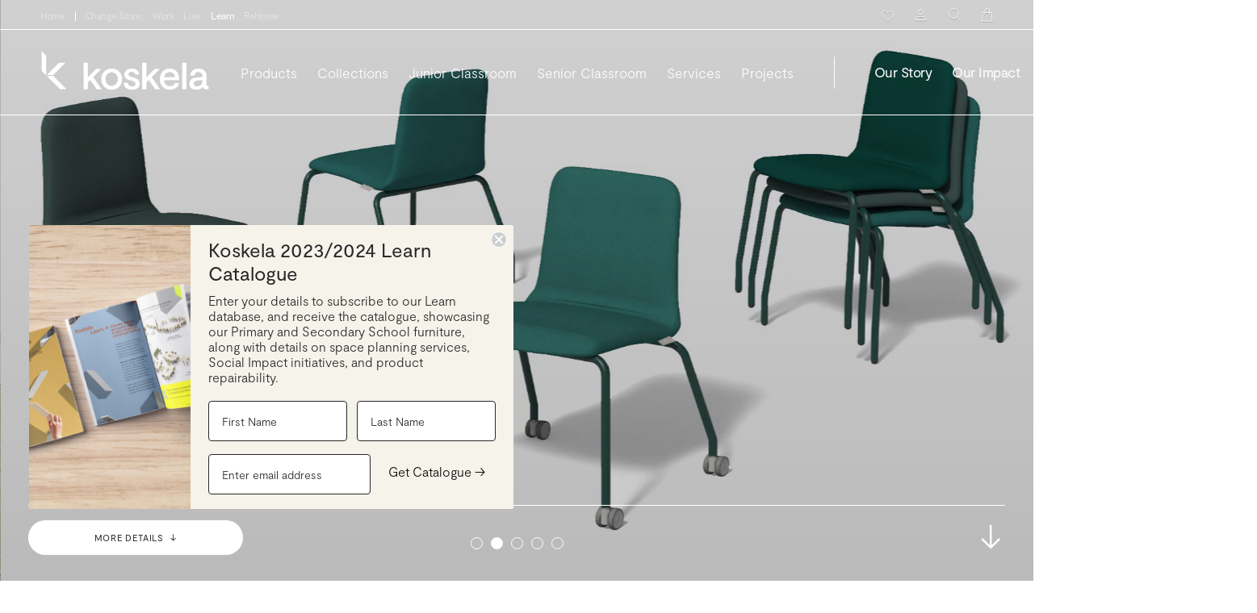

--- FILE ---
content_type: text/html; charset=utf-8
request_url: https://koskela.com.au/products/guwal-senior-chair-with-castors-koskela-learn
body_size: 81225
content:
<!doctype html>
<html class="no-js" lang="en">
  <head>
    
      <meta name="google-site-verification" content="4HLEKv5mXX_qsd9VSGd4QilNHJ43ngQ0Fxt8WNi7k6c" />
    
    <meta charset="utf-8"> 
    <meta http-equiv="X-UA-Compatible" content="IE=edge,chrome=1">
    <meta name="viewport" content="width=device-width, initial-scale=1.0, height=device-height, minimum-scale=1.0, maximum-scale=1.0">
    <meta name="theme-color" content="">
    <meta name="google-site-verification" content="1_CqSAwZd5imKuV9yu7ksi1L5Qa-aNGJVwJqtSLQN6Q" />
    <meta name="google-site-verification" content="N9XUqFG-Cw-a_gpLFwGxveNG-2meq-DO9PAOaf6yGGE" />
    <meta name="p:domain_verify" content="cdd223e164cfc5acdcaf0389048ab3c6"/>

    <!-- Google Tag Manager -->
    <script>(function(w,d,s,l,i){w[l]=w[l]||[];w[l].push({'gtm.start':
    new Date().getTime(),event:'gtm.js'});var f=d.getElementsByTagName(s)[0],
    j=d.createElement(s),dl=l!='dataLayer'?'&l='+l:'';j.async=true;j.src=
    'https://www.googletagmanager.com/gtm.js?id='+i+dl;f.parentNode.insertBefore(j,f);
    })(window,document,'script','dataLayer','GTM-54BLKXN');</script>
    <!-- End Google Tag Manager -->

    <title>
      Guwal (Senior) Chair on Castors &ndash; Koskela
    </title><meta name="description" content="Guwal Chair on Castors — Ergonomic Comfort for Senior Students in Learning Environments The Guwal Task Chair is a premium seating solution designed for senior school classrooms, computer labs, and collaborative learning zones. It brings an executive level of comfort to education settings — helping students stay focused">
    
    
<link rel="canonical" href="https://koskela.com.au/products/guwal-senior-chair-with-castors-koskela-learn">
<link rel="shortcut icon" href="//koskela.com.au/cdn/shop/files/Koskela_RGB_Icon_Dark_202f6fe0-b176-4ce7-a00f-e20263ea1858_96x.png?v=1647234690" type="image/png"><meta property="og:type" content="product">
  <meta property="og:title" content="Guwal (Senior) Chair on Castors"><meta property="og:image" content="http://koskela.com.au/cdn/shop/products/Koskela_Guwal_Senior_Castors_Daramu_Sustainable-Living-Chelsea-Pine_Issue-A.1.jpg?v=1655883674">
    <meta property="og:image:secure_url" content="https://koskela.com.au/cdn/shop/products/Koskela_Guwal_Senior_Castors_Daramu_Sustainable-Living-Chelsea-Pine_Issue-A.1.jpg?v=1655883674">
    <meta property="og:image:width" content="1800">
    <meta property="og:image:height" content="1800"><meta property="og:description" content="Guwal Chair on Castors — Ergonomic Comfort for Senior Students in Learning Environments The Guwal Task Chair is a premium seating solution designed for senior school classrooms, computer labs, and collaborative learning zones. It brings an executive level of comfort to education settings — helping students stay focused"><meta property="og:url" content="https://koskela.com.au/products/guwal-senior-chair-with-castors-koskela-learn">
<meta property="og:site_name" content="Koskela"><meta name="twitter:card" content="summary"><meta name="twitter:title" content="Guwal (Senior) Chair on Castors">
  <meta name="twitter:description" content="Guwal Chair on Castors — Ergonomic Comfort for Senior Students in Learning Environments The Guwal Task Chair is a premium seating solution designed for senior school classrooms, computer labs, and collaborative learning zones. It brings an executive level of comfort to education settings — helping students stay focused, supported, and engaged for extended periods. Taking its name from the Dharug Aboriginal language of Sydney, Guwal means “senior” — a meaningful nod to the chair’s design intention as a more sophisticated and supportive seat for older students. Inspired by Koskela’s Kaaria executive chair, Guwal delivers exceptional ergonomic comfort with a padded seat and backrest, tailored for the demands of daily academic use. The task chair features a sturdy steel frame with castors — ideal for computer rooms, design studios, and tech-focused learning spaces where mobility is key. Each chair includes a removable, zip-off cover made from 100% eco-wool upholstery in a variety of different colours inspired by the Australian landscape. Fabric is">
  <meta name="twitter:image" content="https://koskela.com.au/cdn/shop/products/Koskela_Guwal_Senior_Castors_Daramu_Sustainable-Living-Chelsea-Pine_Issue-A.1_600x600_crop_center.jpg?v=1655883674">
    <style>
  @font-face {
    font-family: "Moderat Regular";
    font-style: normal;
    font-weight: 400;
    src: url("//koskela.com.au/cdn/shop/t/26/assets/Moderat-Regular.woff2?v=7121411171275199071642995853") format("woff2"),
         url("//koskela.com.au/cdn/shop/t/26/assets/Moderat-Regular.woff?v=46692028500630956641642995852") format("woff"),
         url("//koskela.com.au/cdn/shop/t/26/assets/Moderat-Regular.eot?v=143330824363168423171642995852") format("eot");
    font-display: swap;
  }
  
  @font-face {
    font-family: "Moderat Light";
    font-style: normal;
    font-weight: 400;
    src: url("//koskela.com.au/cdn/shop/t/26/assets/Moderat-Light.woff2?v=10427687277863771391643088598") format("woff2"),
         url("//koskela.com.au/cdn/shop/t/26/assets/Moderat-Light.woff?v=66317268952533854371643088598") format("woff"),
         url("//koskela.com.au/cdn/shop/t/26/assets/Moderat-Light.eot?v=65235749419058825621643088597") format("eot");
    font-display: swap;
  }
  
  @font-face {
    font-family: "Moderat Bold";
    font-style: normal;
    font-weight: 400;
    src: url("//koskela.com.au/cdn/shop/t/26/assets/Moderat-Bold.woff2?v=2280825898411045791645592337") format("woff2"),
         url("//koskela.com.au/cdn/shop/t/26/assets/Moderat-Bold.woff?v=74568489298557805871645592337") format("woff"),
         url("//koskela.com.au/cdn/shop/t/26/assets/Moderat-Bold.eot?v=159670070914361674041645592336") format("eot");
    font-display: swap;
  }
    
  
  

  
  
  

  :root {
    --gutter : 18px;
    --heading-font-family : "Moderat Regular", "system_ui", -apple-system, 'Segoe UI', Roboto, 'Helvetica Neue', 'Noto Sans', 'Liberation Sans', Arial, sans-serif, 'Apple Color Emoji', 'Segoe UI Emoji', 'Segoe UI Symbol', 'Noto Color Emoji';
    --heading-font-weight : 400;
    --heading-font-style  : normal;

    --text-font-family : "Moderat Regular", "system_ui", -apple-system, 'Segoe UI', Roboto, 'Helvetica Neue', 'Noto Sans', 'Liberation Sans', Arial, sans-serif, 'Apple Color Emoji', 'Segoe UI Emoji', 'Segoe UI Symbol', 'Noto Color Emoji';
    --text-font-weight : 400;
    --text-font-style  : normal;
    
    --text-font-light : "Moderat Light", "system_ui", -apple-system, 'Segoe UI', Roboto, 'Helvetica Neue', 'Noto Sans', 'Liberation Sans', Arial, sans-serif, 'Apple Color Emoji', 'Segoe UI Emoji', 'Segoe UI Symbol', 'Noto Color Emoji';

    --base-text-font-size   : 15px;
    --default-text-font-size: 14px;--background          : #ffffff;
    --background-rgb      : 255, 255, 255;
    --light-background    : #ffffff;
    --light-background-rgb: 255, 255, 255;
    --heading-color       : #282828;
    --text-color          : #282828;
    --text-color-rgb      : 40, 40, 40;
    --text-color-light    : #6a6a6a;
    --text-color-light-rgb: 106, 106, 106;
    --link-color          : #6a6a6a;
    --link-color-rgb      : 106, 106, 106;
    --border-color        : #282828;
    --border-color-rgb    : 40, 40, 40;

    --button-background    : #282828;
    --button-background-rgb: 40, 40, 40;
    --button-text-color    : #ffffff;

    --header-background       : #ffffff;
    --header-heading-color    : #282828;
    --header-light-text-color : #6a6a6a;
    --header-border-color     : #dfdfdf;

    --footer-background    : #282828;
    --footer-text-color    : #ffffff;
    --footer-heading-color : #ffffff;

    --navigation-background      : #ffffff;
    --navigation-background-rgb  : 255, 255, 255;
    --navigation-text-color      : #282828;
    --navigation-text-color-light: rgba(40, 40, 40, 0.5);
    --navigation-border-color    : rgba(40, 40, 40, 0.25);

    --newsletter-popup-background     : #282828;
    --newsletter-popup-text-color     : #ffffff;
    --newsletter-popup-text-color-rgb : 255, 255, 255;

    --secondary-elements-background       : #282828;
    --secondary-elements-background-rgb   : 40, 40, 40;
    --secondary-elements-text-color       : #ffffff;
    --secondary-elements-text-color-light : rgba(255, 255, 255, 0.5);
    --secondary-elements-border-color     : rgba(255, 255, 255, 0.25);

    --product-sale-price-color    : #282828;
    --product-sale-price-color-rgb: 40, 40, 40;
    --product-star-rating: #f6a429;

    /* Shopify related variables */
    --payment-terms-background-color: #ffffff;

    /* Products */

    --horizontal-spacing-four-products-per-row: 60px;
        --horizontal-spacing-two-products-per-row : 60px;

    --vertical-spacing-four-products-per-row: 60px;
        --vertical-spacing-two-products-per-row : 75px;

    /* Animation */
    --drawer-transition-timing: cubic-bezier(0.645, 0.045, 0.355, 1);
    --header-base-height: 80px; /* We set a default for browsers that do not support CSS variables */

    /* Cursors */
    --cursor-zoom-in-svg    : url(//koskela.com.au/cdn/shop/t/26/assets/cursor-zoom-in.svg?v=32337304054352016121642121108);
    --cursor-zoom-in-2x-svg : url(//koskela.com.au/cdn/shop/t/26/assets/cursor-zoom-in-2x.svg?v=32378582981229512041642121108);

  }
  
  @media screen and (min-width: 641px) and (max-width: 1549px) {
    :root {
      --gutter : 35px;
    }
  }
  
  @media screen and (min-width: 1540px) {
    :root {
      --gutter : 50px;
    }
  }
  
</style>

<script>
  // IE11 does not have support for CSS variables, so we have to polyfill them
  if (!(((window || {}).CSS || {}).supports && window.CSS.supports('(--a: 0)'))) {
    const script = document.createElement('script');
    script.type = 'text/javascript';
    script.src = 'https://cdn.jsdelivr.net/npm/css-vars-ponyfill@2';
    script.onload = function() {
      cssVars({});
    };

    document.getElementsByTagName('head')[0].appendChild(script);
  }
</script>

    <script>window.performance && window.performance.mark && window.performance.mark('shopify.content_for_header.start');</script><meta name="facebook-domain-verification" content="vfyww9j2ybyhse60oqktwxnvmam63c">
<meta name="google-site-verification" content="tv_awPkXTN5vtMk8vPXMT9qoi1QFeXW_7dWWQQ_S5Ew">
<meta id="shopify-digital-wallet" name="shopify-digital-wallet" content="/9493484/digital_wallets/dialog">
<meta name="shopify-checkout-api-token" content="960b6b3e151724950b3c21ccbe8dfdbc">
<meta id="in-context-paypal-metadata" data-shop-id="9493484" data-venmo-supported="false" data-environment="production" data-locale="en_US" data-paypal-v4="true" data-currency="AUD">
<link rel="alternate" type="application/json+oembed" href="https://koskela.com.au/products/guwal-senior-chair-with-castors-koskela-learn.oembed">
<script async="async" src="/checkouts/internal/preloads.js?locale=en-AU"></script>
<link rel="preconnect" href="https://shop.app" crossorigin="anonymous">
<script async="async" src="https://shop.app/checkouts/internal/preloads.js?locale=en-AU&shop_id=9493484" crossorigin="anonymous"></script>
<script id="apple-pay-shop-capabilities" type="application/json">{"shopId":9493484,"countryCode":"AU","currencyCode":"AUD","merchantCapabilities":["supports3DS"],"merchantId":"gid:\/\/shopify\/Shop\/9493484","merchantName":"Koskela","requiredBillingContactFields":["postalAddress","email","phone"],"requiredShippingContactFields":["postalAddress","email","phone"],"shippingType":"shipping","supportedNetworks":["visa","masterCard","amex","jcb"],"total":{"type":"pending","label":"Koskela","amount":"1.00"},"shopifyPaymentsEnabled":true,"supportsSubscriptions":true}</script>
<script id="shopify-features" type="application/json">{"accessToken":"960b6b3e151724950b3c21ccbe8dfdbc","betas":["rich-media-storefront-analytics"],"domain":"koskela.com.au","predictiveSearch":true,"shopId":9493484,"locale":"en"}</script>
<script>var Shopify = Shopify || {};
Shopify.shop = "koskela.myshopify.com";
Shopify.locale = "en";
Shopify.currency = {"active":"AUD","rate":"1.0"};
Shopify.country = "AU";
Shopify.theme = {"name":"koskela\/main","id":128015990984,"schema_name":"Prestige","schema_version":"5.5.0","theme_store_id":null,"role":"main"};
Shopify.theme.handle = "null";
Shopify.theme.style = {"id":null,"handle":null};
Shopify.cdnHost = "koskela.com.au/cdn";
Shopify.routes = Shopify.routes || {};
Shopify.routes.root = "/";</script>
<script type="module">!function(o){(o.Shopify=o.Shopify||{}).modules=!0}(window);</script>
<script>!function(o){function n(){var o=[];function n(){o.push(Array.prototype.slice.apply(arguments))}return n.q=o,n}var t=o.Shopify=o.Shopify||{};t.loadFeatures=n(),t.autoloadFeatures=n()}(window);</script>
<script>
  window.ShopifyPay = window.ShopifyPay || {};
  window.ShopifyPay.apiHost = "shop.app\/pay";
  window.ShopifyPay.redirectState = null;
</script>
<script id="shop-js-analytics" type="application/json">{"pageType":"product"}</script>
<script defer="defer" async type="module" src="//koskela.com.au/cdn/shopifycloud/shop-js/modules/v2/client.init-shop-cart-sync_BdyHc3Nr.en.esm.js"></script>
<script defer="defer" async type="module" src="//koskela.com.au/cdn/shopifycloud/shop-js/modules/v2/chunk.common_Daul8nwZ.esm.js"></script>
<script type="module">
  await import("//koskela.com.au/cdn/shopifycloud/shop-js/modules/v2/client.init-shop-cart-sync_BdyHc3Nr.en.esm.js");
await import("//koskela.com.au/cdn/shopifycloud/shop-js/modules/v2/chunk.common_Daul8nwZ.esm.js");

  window.Shopify.SignInWithShop?.initShopCartSync?.({"fedCMEnabled":true,"windoidEnabled":true});

</script>
<script>
  window.Shopify = window.Shopify || {};
  if (!window.Shopify.featureAssets) window.Shopify.featureAssets = {};
  window.Shopify.featureAssets['shop-js'] = {"shop-cart-sync":["modules/v2/client.shop-cart-sync_QYOiDySF.en.esm.js","modules/v2/chunk.common_Daul8nwZ.esm.js"],"init-fed-cm":["modules/v2/client.init-fed-cm_DchLp9rc.en.esm.js","modules/v2/chunk.common_Daul8nwZ.esm.js"],"shop-button":["modules/v2/client.shop-button_OV7bAJc5.en.esm.js","modules/v2/chunk.common_Daul8nwZ.esm.js"],"init-windoid":["modules/v2/client.init-windoid_DwxFKQ8e.en.esm.js","modules/v2/chunk.common_Daul8nwZ.esm.js"],"shop-cash-offers":["modules/v2/client.shop-cash-offers_DWtL6Bq3.en.esm.js","modules/v2/chunk.common_Daul8nwZ.esm.js","modules/v2/chunk.modal_CQq8HTM6.esm.js"],"shop-toast-manager":["modules/v2/client.shop-toast-manager_CX9r1SjA.en.esm.js","modules/v2/chunk.common_Daul8nwZ.esm.js"],"init-shop-email-lookup-coordinator":["modules/v2/client.init-shop-email-lookup-coordinator_UhKnw74l.en.esm.js","modules/v2/chunk.common_Daul8nwZ.esm.js"],"pay-button":["modules/v2/client.pay-button_DzxNnLDY.en.esm.js","modules/v2/chunk.common_Daul8nwZ.esm.js"],"avatar":["modules/v2/client.avatar_BTnouDA3.en.esm.js"],"init-shop-cart-sync":["modules/v2/client.init-shop-cart-sync_BdyHc3Nr.en.esm.js","modules/v2/chunk.common_Daul8nwZ.esm.js"],"shop-login-button":["modules/v2/client.shop-login-button_D8B466_1.en.esm.js","modules/v2/chunk.common_Daul8nwZ.esm.js","modules/v2/chunk.modal_CQq8HTM6.esm.js"],"init-customer-accounts-sign-up":["modules/v2/client.init-customer-accounts-sign-up_C8fpPm4i.en.esm.js","modules/v2/client.shop-login-button_D8B466_1.en.esm.js","modules/v2/chunk.common_Daul8nwZ.esm.js","modules/v2/chunk.modal_CQq8HTM6.esm.js"],"init-shop-for-new-customer-accounts":["modules/v2/client.init-shop-for-new-customer-accounts_CVTO0Ztu.en.esm.js","modules/v2/client.shop-login-button_D8B466_1.en.esm.js","modules/v2/chunk.common_Daul8nwZ.esm.js","modules/v2/chunk.modal_CQq8HTM6.esm.js"],"init-customer-accounts":["modules/v2/client.init-customer-accounts_dRgKMfrE.en.esm.js","modules/v2/client.shop-login-button_D8B466_1.en.esm.js","modules/v2/chunk.common_Daul8nwZ.esm.js","modules/v2/chunk.modal_CQq8HTM6.esm.js"],"shop-follow-button":["modules/v2/client.shop-follow-button_CkZpjEct.en.esm.js","modules/v2/chunk.common_Daul8nwZ.esm.js","modules/v2/chunk.modal_CQq8HTM6.esm.js"],"lead-capture":["modules/v2/client.lead-capture_BntHBhfp.en.esm.js","modules/v2/chunk.common_Daul8nwZ.esm.js","modules/v2/chunk.modal_CQq8HTM6.esm.js"],"checkout-modal":["modules/v2/client.checkout-modal_CfxcYbTm.en.esm.js","modules/v2/chunk.common_Daul8nwZ.esm.js","modules/v2/chunk.modal_CQq8HTM6.esm.js"],"shop-login":["modules/v2/client.shop-login_Da4GZ2H6.en.esm.js","modules/v2/chunk.common_Daul8nwZ.esm.js","modules/v2/chunk.modal_CQq8HTM6.esm.js"],"payment-terms":["modules/v2/client.payment-terms_MV4M3zvL.en.esm.js","modules/v2/chunk.common_Daul8nwZ.esm.js","modules/v2/chunk.modal_CQq8HTM6.esm.js"]};
</script>
<script>(function() {
  var isLoaded = false;
  function asyncLoad() {
    if (isLoaded) return;
    isLoaded = true;
    var urls = ["https:\/\/d3hw6dc1ow8pp2.cloudfront.net\/reviewsWidget.min.js?shop=koskela.myshopify.com","https:\/\/s3.eu-west-1.amazonaws.com\/production-klarna-il-shopify-osm\/a6c5e37d3b587ca7438f15aa90b429b47085a035\/koskela.myshopify.com-1708608820319.js?shop=koskela.myshopify.com"];
    for (var i = 0; i < urls.length; i++) {
      var s = document.createElement('script');
      s.type = 'text/javascript';
      s.async = true;
      s.src = urls[i];
      var x = document.getElementsByTagName('script')[0];
      x.parentNode.insertBefore(s, x);
    }
  };
  if(window.attachEvent) {
    window.attachEvent('onload', asyncLoad);
  } else {
    window.addEventListener('load', asyncLoad, false);
  }
})();</script>
<script id="__st">var __st={"a":9493484,"offset":39600,"reqid":"0b512aad-7194-41e6-8ac1-3372eae47489-1768946801","pageurl":"koskela.com.au\/products\/guwal-senior-chair-with-castors-koskela-learn","u":"e5b664bf3fe4","p":"product","rtyp":"product","rid":7336405926088};</script>
<script>window.ShopifyPaypalV4VisibilityTracking = true;</script>
<script id="captcha-bootstrap">!function(){'use strict';const t='contact',e='account',n='new_comment',o=[[t,t],['blogs',n],['comments',n],[t,'customer']],c=[[e,'customer_login'],[e,'guest_login'],[e,'recover_customer_password'],[e,'create_customer']],r=t=>t.map((([t,e])=>`form[action*='/${t}']:not([data-nocaptcha='true']) input[name='form_type'][value='${e}']`)).join(','),a=t=>()=>t?[...document.querySelectorAll(t)].map((t=>t.form)):[];function s(){const t=[...o],e=r(t);return a(e)}const i='password',u='form_key',d=['recaptcha-v3-token','g-recaptcha-response','h-captcha-response',i],f=()=>{try{return window.sessionStorage}catch{return}},m='__shopify_v',_=t=>t.elements[u];function p(t,e,n=!1){try{const o=window.sessionStorage,c=JSON.parse(o.getItem(e)),{data:r}=function(t){const{data:e,action:n}=t;return t[m]||n?{data:e,action:n}:{data:t,action:n}}(c);for(const[e,n]of Object.entries(r))t.elements[e]&&(t.elements[e].value=n);n&&o.removeItem(e)}catch(o){console.error('form repopulation failed',{error:o})}}const l='form_type',E='cptcha';function T(t){t.dataset[E]=!0}const w=window,h=w.document,L='Shopify',v='ce_forms',y='captcha';let A=!1;((t,e)=>{const n=(g='f06e6c50-85a8-45c8-87d0-21a2b65856fe',I='https://cdn.shopify.com/shopifycloud/storefront-forms-hcaptcha/ce_storefront_forms_captcha_hcaptcha.v1.5.2.iife.js',D={infoText:'Protected by hCaptcha',privacyText:'Privacy',termsText:'Terms'},(t,e,n)=>{const o=w[L][v],c=o.bindForm;if(c)return c(t,g,e,D).then(n);var r;o.q.push([[t,g,e,D],n]),r=I,A||(h.body.append(Object.assign(h.createElement('script'),{id:'captcha-provider',async:!0,src:r})),A=!0)});var g,I,D;w[L]=w[L]||{},w[L][v]=w[L][v]||{},w[L][v].q=[],w[L][y]=w[L][y]||{},w[L][y].protect=function(t,e){n(t,void 0,e),T(t)},Object.freeze(w[L][y]),function(t,e,n,w,h,L){const[v,y,A,g]=function(t,e,n){const i=e?o:[],u=t?c:[],d=[...i,...u],f=r(d),m=r(i),_=r(d.filter((([t,e])=>n.includes(e))));return[a(f),a(m),a(_),s()]}(w,h,L),I=t=>{const e=t.target;return e instanceof HTMLFormElement?e:e&&e.form},D=t=>v().includes(t);t.addEventListener('submit',(t=>{const e=I(t);if(!e)return;const n=D(e)&&!e.dataset.hcaptchaBound&&!e.dataset.recaptchaBound,o=_(e),c=g().includes(e)&&(!o||!o.value);(n||c)&&t.preventDefault(),c&&!n&&(function(t){try{if(!f())return;!function(t){const e=f();if(!e)return;const n=_(t);if(!n)return;const o=n.value;o&&e.removeItem(o)}(t);const e=Array.from(Array(32),(()=>Math.random().toString(36)[2])).join('');!function(t,e){_(t)||t.append(Object.assign(document.createElement('input'),{type:'hidden',name:u})),t.elements[u].value=e}(t,e),function(t,e){const n=f();if(!n)return;const o=[...t.querySelectorAll(`input[type='${i}']`)].map((({name:t})=>t)),c=[...d,...o],r={};for(const[a,s]of new FormData(t).entries())c.includes(a)||(r[a]=s);n.setItem(e,JSON.stringify({[m]:1,action:t.action,data:r}))}(t,e)}catch(e){console.error('failed to persist form',e)}}(e),e.submit())}));const S=(t,e)=>{t&&!t.dataset[E]&&(n(t,e.some((e=>e===t))),T(t))};for(const o of['focusin','change'])t.addEventListener(o,(t=>{const e=I(t);D(e)&&S(e,y())}));const B=e.get('form_key'),M=e.get(l),P=B&&M;t.addEventListener('DOMContentLoaded',(()=>{const t=y();if(P)for(const e of t)e.elements[l].value===M&&p(e,B);[...new Set([...A(),...v().filter((t=>'true'===t.dataset.shopifyCaptcha))])].forEach((e=>S(e,t)))}))}(h,new URLSearchParams(w.location.search),n,t,e,['guest_login'])})(!0,!0)}();</script>
<script integrity="sha256-4kQ18oKyAcykRKYeNunJcIwy7WH5gtpwJnB7kiuLZ1E=" data-source-attribution="shopify.loadfeatures" defer="defer" src="//koskela.com.au/cdn/shopifycloud/storefront/assets/storefront/load_feature-a0a9edcb.js" crossorigin="anonymous"></script>
<script crossorigin="anonymous" defer="defer" src="//koskela.com.au/cdn/shopifycloud/storefront/assets/shopify_pay/storefront-65b4c6d7.js?v=20250812"></script>
<script data-source-attribution="shopify.dynamic_checkout.dynamic.init">var Shopify=Shopify||{};Shopify.PaymentButton=Shopify.PaymentButton||{isStorefrontPortableWallets:!0,init:function(){window.Shopify.PaymentButton.init=function(){};var t=document.createElement("script");t.src="https://koskela.com.au/cdn/shopifycloud/portable-wallets/latest/portable-wallets.en.js",t.type="module",document.head.appendChild(t)}};
</script>
<script data-source-attribution="shopify.dynamic_checkout.buyer_consent">
  function portableWalletsHideBuyerConsent(e){var t=document.getElementById("shopify-buyer-consent"),n=document.getElementById("shopify-subscription-policy-button");t&&n&&(t.classList.add("hidden"),t.setAttribute("aria-hidden","true"),n.removeEventListener("click",e))}function portableWalletsShowBuyerConsent(e){var t=document.getElementById("shopify-buyer-consent"),n=document.getElementById("shopify-subscription-policy-button");t&&n&&(t.classList.remove("hidden"),t.removeAttribute("aria-hidden"),n.addEventListener("click",e))}window.Shopify?.PaymentButton&&(window.Shopify.PaymentButton.hideBuyerConsent=portableWalletsHideBuyerConsent,window.Shopify.PaymentButton.showBuyerConsent=portableWalletsShowBuyerConsent);
</script>
<script data-source-attribution="shopify.dynamic_checkout.cart.bootstrap">document.addEventListener("DOMContentLoaded",(function(){function t(){return document.querySelector("shopify-accelerated-checkout-cart, shopify-accelerated-checkout")}if(t())Shopify.PaymentButton.init();else{new MutationObserver((function(e,n){t()&&(Shopify.PaymentButton.init(),n.disconnect())})).observe(document.body,{childList:!0,subtree:!0})}}));
</script>
<link id="shopify-accelerated-checkout-styles" rel="stylesheet" media="screen" href="https://koskela.com.au/cdn/shopifycloud/portable-wallets/latest/accelerated-checkout-backwards-compat.css" crossorigin="anonymous">
<style id="shopify-accelerated-checkout-cart">
        #shopify-buyer-consent {
  margin-top: 1em;
  display: inline-block;
  width: 100%;
}

#shopify-buyer-consent.hidden {
  display: none;
}

#shopify-subscription-policy-button {
  background: none;
  border: none;
  padding: 0;
  text-decoration: underline;
  font-size: inherit;
  cursor: pointer;
}

#shopify-subscription-policy-button::before {
  box-shadow: none;
}

      </style>

<script>window.performance && window.performance.mark && window.performance.mark('shopify.content_for_header.end');</script>

    <link rel="stylesheet" href="//koskela.com.au/cdn/shop/t/26/assets/theme.css?v=86327371810782540271698384058">

    <script>// This allows to expose several variables to the global scope, to be used in scripts
      window.theme = {
        pageType: "product",
        moneyFormat: "${{amount}}",
        moneyWithCurrencyFormat: "${{amount}} AUD",
        currencyCodeEnabled: false,
        productImageSize: "square",
        searchMode: "product,article,page",
        showPageTransition: false,
        showElementStaggering: true,
        showImageZooming: false
      };

      window.routes = {
        rootUrl: "\/",
        rootUrlWithoutSlash: '',
        cartUrl: "\/cart",
        cartAddUrl: "\/cart\/add",
        cartChangeUrl: "\/cart\/change",
        searchUrl: "\/search",
        productRecommendationsUrl: "\/recommendations\/products"
      };

      window.languages = {
        cartAddNote: "Add Order Note",
        cartEditNote: "Edit Order Note",
        productImageLoadingError: "This image could not be loaded. Please try to reload the page.",
        productFormAddToCart: "Add to cart",
        productFormUnavailable: "Unavailable",
        productFormSoldOut: "Sold Out",
        shippingEstimatorOneResult: "1 option available:",
        shippingEstimatorMoreResults: "{{count}} options available:",
        shippingEstimatorNoResults: "No shipping could be found"
      };

      window.lazySizesConfig = {
        loadHidden: false,
        hFac: 0.5,
        expFactor: 2,
        ricTimeout: 150,
        lazyClass: 'Image--lazyLoad',
        loadingClass: 'Image--lazyLoading',
        loadedClass: 'Image--lazyLoaded'
      };

      document.documentElement.className = document.documentElement.className.replace('no-js', 'js');
      document.documentElement.style.setProperty('--window-height', window.innerHeight + 'px');

      // We do a quick detection of some features (we could use Modernizr but for so little...)
      (function() {
        document.documentElement.className += ((window.CSS && window.CSS.supports('(position: sticky) or (position: -webkit-sticky)')) ? ' supports-sticky' : ' no-supports-sticky');
        document.documentElement.className += (window.matchMedia('(-moz-touch-enabled: 1), (hover: none)')).matches ? ' no-supports-hover' : ' supports-hover';
      }());

      
    </script>

    <script src="//koskela.com.au/cdn/shop/t/26/assets/lazysizes.min.js?v=174358363404432586981642121097" async></script><script src="//koskela.com.au/cdn/shop/t/26/assets/libs.min.js?v=26178543184394469741642121099" defer></script>
    <script src="//koskela.com.au/cdn/shop/t/26/assets/theme.js?v=90282375998508860291743117673" defer></script>
    <script src="//koskela.com.au/cdn/shop/t/26/assets/custom.js?v=9141907437277631641692239158" defer></script>
    
    <!-- Microsoft Clarity -->
    <script type="text/javascript">
      (function(c,l,a,r,i,t,y){
          c[a]=c[a]||function(){(c[a].q=c[a].q||[]).push(arguments)};
          t=l.createElement(r);t.async=1;t.src="https://www.clarity.ms/tag/"+i;
          y=l.getElementsByTagName(r)[0];y.parentNode.insertBefore(t,y);
      })(window, document, "clarity", "script", "atlksww700");
    </script>
    
    <script>
      (function () {
        window.onpageshow = function() {
          if (window.theme.showPageTransition) {
            var pageTransition = document.querySelector('.PageTransition');
            
            if (pageTransition) {
              pageTransition.style.visibility = 'visible';
              pageTransition.style.opacity = '0';
            }
          }
          
          // When the page is loaded from the cache, we have to reload the cart content
          document.documentElement.dispatchEvent(new CustomEvent('cart:refresh', {
            bubbles: true
          }));
        };
      })();
    </script>
    
    
  <script type="application/ld+json">
  {
    "@context": "http://schema.org",
    "@type": "Product",
    "offers": [{
          "@type": "Offer",
          "name": "Badu (Water) Fabric 2","sku": "LSCHGUW000CASAJUWR","url": "/products/guwal-senior-chair-with-castors-koskela-learn?variant=41904248029384"
        },
{
          "@type": "Offer",
          "name": "Burran (Stringybark) Fabric 4","sku": "LSCHGUW000CASAKESB","url": "/products/guwal-senior-chair-with-castors-koskela-learn?variant=41904248062152"
        },
{
          "@type": "Offer",
          "name": "Daramu (Tree) Fabric 2","sku": "LSCHGUW000CASBLGTR","url": "/products/guwal-senior-chair-with-castors-koskela-learn?variant=41904248094920"
        },
{
          "@type": "Offer",
          "name": "Bamal (Earth Clay) Fabric 4","sku": "LSCHGUW000CASBRAEC","url": "/products/guwal-senior-chair-with-castors-koskela-learn?variant=41904248127688"
        },
{
          "@type": "Offer",
          "name": "Badu (Water) Fabric 3","sku": "LSCHGUW000CASDAIWR","url": "/products/guwal-senior-chair-with-castors-koskela-learn?variant=41904248160456"
        },
{
          "@type": "Offer",
          "name": "Bamal (Earth Clay) Fabric 2","sku": "LSCHGUW000CASGAZEC","url": "/products/guwal-senior-chair-with-castors-koskela-learn?variant=41904248193224"
        },
{
          "@type": "Offer",
          "name": "Burran (Stringybark) Fabric 1","sku": "LSCHGUW000CASGINSB","url": "/products/guwal-senior-chair-with-castors-koskela-learn?variant=41904248225992"
        },
{
          "@type": "Offer",
          "name": "Bamal (Earth Clay) Fabric 3","sku": "LSCHGUW000CASGLOEC","url": "/products/guwal-senior-chair-with-castors-koskela-learn?variant=41904248258760"
        },
{
          "@type": "Offer",
          "name": "Badu (Water) Fabric 1","sku": "LSCHGUW000CASJUNWR","url": "/products/guwal-senior-chair-with-castors-koskela-learn?variant=41904248291528"
        },
{
          "@type": "Offer",
          "name": "Daramu (Tree) Fabric 3","sku": "LSCHGUW000CASLAUTR","url": "/products/guwal-senior-chair-with-castors-koskela-learn?variant=41904248324296"
        },
{
          "@type": "Offer",
          "name": "Burran (Stringybark) Fabric 3","sku": "LSCHGUW000CASOLISB","url": "/products/guwal-senior-chair-with-castors-koskela-learn?variant=41904248357064"
        },
{
          "@type": "Offer",
          "name": "Badu (Water) Fabric 4","sku": "LSCHGUW000CASPACWR","url": "/products/guwal-senior-chair-with-castors-koskela-learn?variant=41904248389832"
        },
{
          "@type": "Offer",
          "name": "Daramu (Tree) Fabric 4","sku": "LSCHGUW000CASPINTR","url": "/products/guwal-senior-chair-with-castors-koskela-learn?variant=41904248422600"
        },
{
          "@type": "Offer",
          "name": "Burran (Stringybark) Fabric 2","sku": "LSCHGUW000CASROBSB","url": "/products/guwal-senior-chair-with-castors-koskela-learn?variant=41904248455368"
        },
{
          "@type": "Offer",
          "name": "Daramu (Tree) Fabric 1","sku": "LSCHGUW000CASWTRTR","url": "/products/guwal-senior-chair-with-castors-koskela-learn?variant=41904248488136"
        },
{
          "@type": "Offer",
          "name": "Bamal (Earth Clay) Fabric 1","sku": "LSCHGUW000CASZINEC","url": "/products/guwal-senior-chair-with-castors-koskela-learn?variant=41904248520904"
        }
],
      "mpn": "LSCHGUW000CASAJUWR",
      "productId": "LSCHGUW000CASAJUWR",
    "brand": {
      "name": "Koskela"
    },
    "name": "Guwal (Senior) Chair on Castors",
    "description": "Guwal Chair on Castors — Ergonomic Comfort for Senior Students in Learning Environments\nThe Guwal Task Chair is a premium seating solution designed for senior school classrooms, computer labs, and collaborative learning zones. It brings an executive level of comfort to education settings — helping students stay focused, supported, and engaged for extended periods.\nTaking its name from the Dharug Aboriginal language of Sydney, Guwal means “senior” — a meaningful nod to the chair’s design intention as a more sophisticated and supportive seat for older students.\nInspired by Koskela’s Kaaria executive chair, Guwal delivers exceptional ergonomic comfort with a padded seat and backrest, tailored for the demands of daily academic use. The task chair features a sturdy steel frame with castors — ideal for computer rooms, design studios, and tech-focused learning spaces where mobility is key.\nEach chair includes a removable, zip-off cover made from 100% eco-wool upholstery in a variety of different colours inspired by the Australian landscape. Fabric is treated with stain protection to keep it looking fresh and clean and covers can be easily removed and professionally cleaned or replaced if needed — extending the product’s lifespan and supporting long-term maintenance.\nThe base is powder-coated steel with in a colour palette to compliment the fabric scheme.\nAlso available in a stackable four-leg version (up to 7 chairs high) and a 5 star task chair model, the Guwal series supports a range of classroom needs while maintaining visual cohesion.\nKey Features:\n\n\nAustralian Made – Proudly designed and manufactured in Australia, supporting local industry and ensuring exceptional craftsmanship\n\n\nFast lead time - 8 weeks\n\nDurable Steel Frame – Built with a robust powder-coated steel base that can be separated and re-coated over time to maintain a fresh appearance\n\n\nRemovable Upholstery Covers – Easy-to-remove wool covers can be regularly dry cleaned and replaced over time, extending the product’s lifespan and keeping it looking new\n\n\nStain-Resistant Fabric – Upholstery is treated for stain protection, ensuring it withstands daily wear in busy education and workplace settings\n\n\nErgonomic Comfort – Generously padded backrest and seat provide support for long periods of sitting, improving comfort and focus\n\n\nBiophilic Colour Palette – Upholstered in 100% eco-wool fabrics inspired by the Australian landscape, promoting calm and connection to nature\n\n\nDesigned for Versatile Spaces – Ideal for open-plan offices, libraries, senior classrooms, and breakout learning environments\n\n\nRepairable by Design – Components are modular and replaceable, reducing waste and lowering long-term environmental and financial costs\n\n\nBiophilic Design – Shapes and tones inspired by nature support student wellbeing and concentration\n\n\n7-Year Warranty – Includes access to Koskela’s aftercare maintenance program\n\n",
    "category": "Chair",
    "url": "/products/guwal-senior-chair-with-castors-koskela-learn",
    "sku": "LSCHGUW000CASAJUWR",
    "image": {
      "@type": "ImageObject",
      "url": "https://koskela.com.au/cdn/shop/products/Koskela_Guwal_Senior_Castors_Daramu_Sustainable-Living-Chelsea-Pine_Issue-A.1_1024x.jpg?v=1655883674",
      "image": "https://koskela.com.au/cdn/shop/products/Koskela_Guwal_Senior_Castors_Daramu_Sustainable-Living-Chelsea-Pine_Issue-A.1_1024x.jpg?v=1655883674",
      "name": "Guwal (Senior) Chair on Castors",
      "width": "1024",
      "height": "1024"
    }
    

  }
  </script>



  <script type="application/ld+json">
  {
    "@context": "http://schema.org",
    "@type": "BreadcrumbList",
  "itemListElement": [{
      "@type": "ListItem",
      "position": 1,
      "name": "Home",
      "item": "https://koskela.com.au"
    },{
          "@type": "ListItem",
          "position": 2,
          "name": "Guwal (Senior) Chair on Castors",
          "item": "https://koskela.com.au/products/guwal-senior-chair-with-castors-koskela-learn"
        }]
  }
  </script>

    
    
  <!-- BEGIN app block: shopify://apps/helium-customer-fields/blocks/app-embed/bab58598-3e6a-4377-aaaa-97189b15f131 -->







































<script>
  if ('CF' in window) {
    window.CF.appEmbedEnabled = true;
  } else {
    window.CF = {
      appEmbedEnabled: true,
    };
  }

  window.CF.editAccountFormId = "Y8t0mN";
  window.CF.registrationFormId = "Y8t0mN";
</script>

<!-- BEGIN app snippet: patch-registration-links -->







































<script>
  function patchRegistrationLinks() {
    const PATCHABLE_LINKS_SELECTOR = 'a[href*="/account/register"]';

    const search = new URLSearchParams(window.location.search);
    const checkoutUrl = search.get('checkout_url');
    const returnUrl = search.get('return_url');

    const redirectUrl = checkoutUrl || returnUrl;
    if (!redirectUrl) return;

    const registrationLinks = Array.from(document.querySelectorAll(PATCHABLE_LINKS_SELECTOR));
    registrationLinks.forEach(link => {
      const url = new URL(link.href);

      url.searchParams.set('return_url', redirectUrl);

      link.href = url.href;
    });
  }

  if (['complete', 'interactive', 'loaded'].includes(document.readyState)) {
    patchRegistrationLinks();
  } else {
    document.addEventListener('DOMContentLoaded', () => patchRegistrationLinks());
  }
</script><!-- END app snippet -->
<!-- BEGIN app snippet: patch-login-grecaptcha-conflict -->







































<script>
  // Fixes a problem where both grecaptcha and hcaptcha response fields are included in the /account/login form submission
  // resulting in a 404 on the /challenge page.
  // This is caused by our triggerShopifyRecaptchaLoad function in initialize-forms.liquid.ejs
  // The fix itself just removes the unnecessary g-recaptcha-response input

  function patchLoginGrecaptchaConflict() {
    Array.from(document.querySelectorAll('form')).forEach(form => {
      form.addEventListener('submit', e => {
        const grecaptchaResponse = form.querySelector('[name="g-recaptcha-response"]');
        const hcaptchaResponse = form.querySelector('[name="h-captcha-response"]');

        if (grecaptchaResponse && hcaptchaResponse) {
          // Can't use both. Only keep hcaptcha response field.
          grecaptchaResponse.parentElement.removeChild(grecaptchaResponse);
        }
      })
    })
  }

  if (['complete', 'interactive', 'loaded'].includes(document.readyState)) {
    patchLoginGrecaptchaConflict();
  } else {
    document.addEventListener('DOMContentLoaded', () => patchLoginGrecaptchaConflict());
  }
</script><!-- END app snippet -->
<!-- BEGIN app snippet: embed-data -->


























































<script>
  window.CF.version = "5.1.3";
  window.CF.environment = 
  {
  
  "domain": "koskela.myshopify.com",
  "servicesToken": "1768946802:c397373784df3f8f2386a4c51232ea90c337826f9ab92f0fea942f40349133fd",
  "baseApiUrl": "https:\/\/app.customerfields.com",
  "captchaSiteKey": "6LfPH9sfAAAAAA4qLZDdhh0NR_bk53BsakK2jjZt",
  "captchaEnabled": true,
  "proxyPath": "\/tools\/customr",
  "countries": [{"name":"Afghanistan","code":"AF"},{"name":"Åland Islands","code":"AX"},{"name":"Albania","code":"AL"},{"name":"Algeria","code":"DZ"},{"name":"Andorra","code":"AD"},{"name":"Angola","code":"AO"},{"name":"Anguilla","code":"AI"},{"name":"Antigua \u0026 Barbuda","code":"AG"},{"name":"Argentina","code":"AR","provinces":[{"name":"Buenos Aires Province","code":"B"},{"name":"Catamarca","code":"K"},{"name":"Chaco","code":"H"},{"name":"Chubut","code":"U"},{"name":"Buenos Aires (Autonomous City)","code":"C"},{"name":"Córdoba","code":"X"},{"name":"Corrientes","code":"W"},{"name":"Entre Ríos","code":"E"},{"name":"Formosa","code":"P"},{"name":"Jujuy","code":"Y"},{"name":"La Pampa","code":"L"},{"name":"La Rioja","code":"F"},{"name":"Mendoza","code":"M"},{"name":"Misiones","code":"N"},{"name":"Neuquén","code":"Q"},{"name":"Río Negro","code":"R"},{"name":"Salta","code":"A"},{"name":"San Juan","code":"J"},{"name":"San Luis","code":"D"},{"name":"Santa Cruz","code":"Z"},{"name":"Santa Fe","code":"S"},{"name":"Santiago del Estero","code":"G"},{"name":"Tierra del Fuego","code":"V"},{"name":"Tucumán","code":"T"}]},{"name":"Armenia","code":"AM"},{"name":"Aruba","code":"AW"},{"name":"Ascension Island","code":"AC"},{"name":"Australia","code":"AU","provinces":[{"name":"Australian Capital Territory","code":"ACT"},{"name":"New South Wales","code":"NSW"},{"name":"Northern Territory","code":"NT"},{"name":"Queensland","code":"QLD"},{"name":"South Australia","code":"SA"},{"name":"Tasmania","code":"TAS"},{"name":"Victoria","code":"VIC"},{"name":"Western Australia","code":"WA"}]},{"name":"Austria","code":"AT"},{"name":"Azerbaijan","code":"AZ"},{"name":"Bahamas","code":"BS"},{"name":"Bahrain","code":"BH"},{"name":"Bangladesh","code":"BD"},{"name":"Barbados","code":"BB"},{"name":"Belarus","code":"BY"},{"name":"Belgium","code":"BE"},{"name":"Belize","code":"BZ"},{"name":"Benin","code":"BJ"},{"name":"Bermuda","code":"BM"},{"name":"Bhutan","code":"BT"},{"name":"Bolivia","code":"BO"},{"name":"Bosnia \u0026 Herzegovina","code":"BA"},{"name":"Botswana","code":"BW"},{"name":"Brazil","code":"BR","provinces":[{"name":"Acre","code":"AC"},{"name":"Alagoas","code":"AL"},{"name":"Amapá","code":"AP"},{"name":"Amazonas","code":"AM"},{"name":"Bahia","code":"BA"},{"name":"Ceará","code":"CE"},{"name":"Federal District","code":"DF"},{"name":"Espírito Santo","code":"ES"},{"name":"Goiás","code":"GO"},{"name":"Maranhão","code":"MA"},{"name":"Mato Grosso","code":"MT"},{"name":"Mato Grosso do Sul","code":"MS"},{"name":"Minas Gerais","code":"MG"},{"name":"Pará","code":"PA"},{"name":"Paraíba","code":"PB"},{"name":"Paraná","code":"PR"},{"name":"Pernambuco","code":"PE"},{"name":"Piauí","code":"PI"},{"name":"Rio Grande do Norte","code":"RN"},{"name":"Rio Grande do Sul","code":"RS"},{"name":"Rio de Janeiro","code":"RJ"},{"name":"Rondônia","code":"RO"},{"name":"Roraima","code":"RR"},{"name":"Santa Catarina","code":"SC"},{"name":"São Paulo","code":"SP"},{"name":"Sergipe","code":"SE"},{"name":"Tocantins","code":"TO"}]},{"name":"British Indian Ocean Territory","code":"IO"},{"name":"British Virgin Islands","code":"VG"},{"name":"Brunei","code":"BN"},{"name":"Bulgaria","code":"BG"},{"name":"Burkina Faso","code":"BF"},{"name":"Burundi","code":"BI"},{"name":"Cambodia","code":"KH"},{"name":"Cameroon","code":"CM"},{"name":"Canada","code":"CA","provinces":[{"name":"Alberta","code":"AB"},{"name":"British Columbia","code":"BC"},{"name":"Manitoba","code":"MB"},{"name":"New Brunswick","code":"NB"},{"name":"Newfoundland and Labrador","code":"NL"},{"name":"Northwest Territories","code":"NT"},{"name":"Nova Scotia","code":"NS"},{"name":"Nunavut","code":"NU"},{"name":"Ontario","code":"ON"},{"name":"Prince Edward Island","code":"PE"},{"name":"Quebec","code":"QC"},{"name":"Saskatchewan","code":"SK"},{"name":"Yukon","code":"YT"}]},{"name":"Cape Verde","code":"CV"},{"name":"Caribbean Netherlands","code":"BQ"},{"name":"Cayman Islands","code":"KY"},{"name":"Central African Republic","code":"CF"},{"name":"Chad","code":"TD"},{"name":"Chile","code":"CL","provinces":[{"name":"Arica y Parinacota","code":"AP"},{"name":"Tarapacá","code":"TA"},{"name":"Antofagasta","code":"AN"},{"name":"Atacama","code":"AT"},{"name":"Coquimbo","code":"CO"},{"name":"Valparaíso","code":"VS"},{"name":"Santiago Metropolitan","code":"RM"},{"name":"Libertador General Bernardo O’Higgins","code":"LI"},{"name":"Maule","code":"ML"},{"name":"Ñuble","code":"NB"},{"name":"Bío Bío","code":"BI"},{"name":"Araucanía","code":"AR"},{"name":"Los Ríos","code":"LR"},{"name":"Los Lagos","code":"LL"},{"name":"Aysén","code":"AI"},{"name":"Magallanes Region","code":"MA"}]},{"name":"China","code":"CN","provinces":[{"name":"Anhui","code":"AH"},{"name":"Beijing","code":"BJ"},{"name":"Chongqing","code":"CQ"},{"name":"Fujian","code":"FJ"},{"name":"Gansu","code":"GS"},{"name":"Guangdong","code":"GD"},{"name":"Guangxi","code":"GX"},{"name":"Guizhou","code":"GZ"},{"name":"Hainan","code":"HI"},{"name":"Hebei","code":"HE"},{"name":"Heilongjiang","code":"HL"},{"name":"Henan","code":"HA"},{"name":"Hubei","code":"HB"},{"name":"Hunan","code":"HN"},{"name":"Inner Mongolia","code":"NM"},{"name":"Jiangsu","code":"JS"},{"name":"Jiangxi","code":"JX"},{"name":"Jilin","code":"JL"},{"name":"Liaoning","code":"LN"},{"name":"Ningxia","code":"NX"},{"name":"Qinghai","code":"QH"},{"name":"Shaanxi","code":"SN"},{"name":"Shandong","code":"SD"},{"name":"Shanghai","code":"SH"},{"name":"Shanxi","code":"SX"},{"name":"Sichuan","code":"SC"},{"name":"Tianjin","code":"TJ"},{"name":"Xinjiang","code":"XJ"},{"name":"Tibet","code":"YZ"},{"name":"Yunnan","code":"YN"},{"name":"Zhejiang","code":"ZJ"}]},{"name":"Christmas Island","code":"CX"},{"name":"Cocos (Keeling) Islands","code":"CC"},{"name":"Colombia","code":"CO","provinces":[{"name":"Capital District","code":"DC"},{"name":"Amazonas","code":"AMA"},{"name":"Antioquia","code":"ANT"},{"name":"Arauca","code":"ARA"},{"name":"Atlántico","code":"ATL"},{"name":"Bolívar","code":"BOL"},{"name":"Boyacá","code":"BOY"},{"name":"Caldas","code":"CAL"},{"name":"Caquetá","code":"CAQ"},{"name":"Casanare","code":"CAS"},{"name":"Cauca","code":"CAU"},{"name":"Cesar","code":"CES"},{"name":"Chocó","code":"CHO"},{"name":"Córdoba","code":"COR"},{"name":"Cundinamarca","code":"CUN"},{"name":"Guainía","code":"GUA"},{"name":"Guaviare","code":"GUV"},{"name":"Huila","code":"HUI"},{"name":"La Guajira","code":"LAG"},{"name":"Magdalena","code":"MAG"},{"name":"Meta","code":"MET"},{"name":"Nariño","code":"NAR"},{"name":"Norte de Santander","code":"NSA"},{"name":"Putumayo","code":"PUT"},{"name":"Quindío","code":"QUI"},{"name":"Risaralda","code":"RIS"},{"name":"San Andrés \u0026 Providencia","code":"SAP"},{"name":"Santander","code":"SAN"},{"name":"Sucre","code":"SUC"},{"name":"Tolima","code":"TOL"},{"name":"Valle del Cauca","code":"VAC"},{"name":"Vaupés","code":"VAU"},{"name":"Vichada","code":"VID"}]},{"name":"Comoros","code":"KM"},{"name":"Congo - Brazzaville","code":"CG"},{"name":"Congo - Kinshasa","code":"CD"},{"name":"Cook Islands","code":"CK"},{"name":"Costa Rica","code":"CR","provinces":[{"name":"Alajuela","code":"CR-A"},{"name":"Cartago","code":"CR-C"},{"name":"Guanacaste","code":"CR-G"},{"name":"Heredia","code":"CR-H"},{"name":"Limón","code":"CR-L"},{"name":"Puntarenas","code":"CR-P"},{"name":"San José","code":"CR-SJ"}]},{"name":"Croatia","code":"HR"},{"name":"Curaçao","code":"CW"},{"name":"Cyprus","code":"CY"},{"name":"Czechia","code":"CZ"},{"name":"Côte d’Ivoire","code":"CI"},{"name":"Denmark","code":"DK"},{"name":"Djibouti","code":"DJ"},{"name":"Dominica","code":"DM"},{"name":"Dominican Republic","code":"DO"},{"name":"Ecuador","code":"EC"},{"name":"Egypt","code":"EG","provinces":[{"name":"6th of October","code":"SU"},{"name":"Al Sharqia","code":"SHR"},{"name":"Alexandria","code":"ALX"},{"name":"Aswan","code":"ASN"},{"name":"Asyut","code":"AST"},{"name":"Beheira","code":"BH"},{"name":"Beni Suef","code":"BNS"},{"name":"Cairo","code":"C"},{"name":"Dakahlia","code":"DK"},{"name":"Damietta","code":"DT"},{"name":"Faiyum","code":"FYM"},{"name":"Gharbia","code":"GH"},{"name":"Giza","code":"GZ"},{"name":"Helwan","code":"HU"},{"name":"Ismailia","code":"IS"},{"name":"Kafr el-Sheikh","code":"KFS"},{"name":"Luxor","code":"LX"},{"name":"Matrouh","code":"MT"},{"name":"Minya","code":"MN"},{"name":"Monufia","code":"MNF"},{"name":"New Valley","code":"WAD"},{"name":"North Sinai","code":"SIN"},{"name":"Port Said","code":"PTS"},{"name":"Qalyubia","code":"KB"},{"name":"Qena","code":"KN"},{"name":"Red Sea","code":"BA"},{"name":"Sohag","code":"SHG"},{"name":"South Sinai","code":"JS"},{"name":"Suez","code":"SUZ"}]},{"name":"El Salvador","code":"SV","provinces":[{"name":"Ahuachapán","code":"SV-AH"},{"name":"Cabañas","code":"SV-CA"},{"name":"Chalatenango","code":"SV-CH"},{"name":"Cuscatlán","code":"SV-CU"},{"name":"La Libertad","code":"SV-LI"},{"name":"La Paz","code":"SV-PA"},{"name":"La Unión","code":"SV-UN"},{"name":"Morazán","code":"SV-MO"},{"name":"San Miguel","code":"SV-SM"},{"name":"San Salvador","code":"SV-SS"},{"name":"San Vicente","code":"SV-SV"},{"name":"Santa Ana","code":"SV-SA"},{"name":"Sonsonate","code":"SV-SO"},{"name":"Usulután","code":"SV-US"}]},{"name":"Equatorial Guinea","code":"GQ"},{"name":"Eritrea","code":"ER"},{"name":"Estonia","code":"EE"},{"name":"Eswatini","code":"SZ"},{"name":"Ethiopia","code":"ET"},{"name":"Falkland Islands","code":"FK"},{"name":"Faroe Islands","code":"FO"},{"name":"Fiji","code":"FJ"},{"name":"Finland","code":"FI"},{"name":"France","code":"FR"},{"name":"French Guiana","code":"GF"},{"name":"French Polynesia","code":"PF"},{"name":"French Southern Territories","code":"TF"},{"name":"Gabon","code":"GA"},{"name":"Gambia","code":"GM"},{"name":"Georgia","code":"GE"},{"name":"Germany","code":"DE"},{"name":"Ghana","code":"GH"},{"name":"Gibraltar","code":"GI"},{"name":"Greece","code":"GR"},{"name":"Greenland","code":"GL"},{"name":"Grenada","code":"GD"},{"name":"Guadeloupe","code":"GP"},{"name":"Guatemala","code":"GT","provinces":[{"name":"Alta Verapaz","code":"AVE"},{"name":"Baja Verapaz","code":"BVE"},{"name":"Chimaltenango","code":"CMT"},{"name":"Chiquimula","code":"CQM"},{"name":"El Progreso","code":"EPR"},{"name":"Escuintla","code":"ESC"},{"name":"Guatemala","code":"GUA"},{"name":"Huehuetenango","code":"HUE"},{"name":"Izabal","code":"IZA"},{"name":"Jalapa","code":"JAL"},{"name":"Jutiapa","code":"JUT"},{"name":"Petén","code":"PET"},{"name":"Quetzaltenango","code":"QUE"},{"name":"Quiché","code":"QUI"},{"name":"Retalhuleu","code":"RET"},{"name":"Sacatepéquez","code":"SAC"},{"name":"San Marcos","code":"SMA"},{"name":"Santa Rosa","code":"SRO"},{"name":"Sololá","code":"SOL"},{"name":"Suchitepéquez","code":"SUC"},{"name":"Totonicapán","code":"TOT"},{"name":"Zacapa","code":"ZAC"}]},{"name":"Guernsey","code":"GG"},{"name":"Guinea","code":"GN"},{"name":"Guinea-Bissau","code":"GW"},{"name":"Guyana","code":"GY"},{"name":"Haiti","code":"HT"},{"name":"Honduras","code":"HN"},{"name":"Hong Kong SAR","code":"HK","provinces":[{"name":"Hong Kong Island","code":"HK"},{"name":"Kowloon","code":"KL"},{"name":"New Territories","code":"NT"}]},{"name":"Hungary","code":"HU"},{"name":"Iceland","code":"IS"},{"name":"India","code":"IN","provinces":[{"name":"Andaman and Nicobar Islands","code":"AN"},{"name":"Andhra Pradesh","code":"AP"},{"name":"Arunachal Pradesh","code":"AR"},{"name":"Assam","code":"AS"},{"name":"Bihar","code":"BR"},{"name":"Chandigarh","code":"CH"},{"name":"Chhattisgarh","code":"CG"},{"name":"Dadra and Nagar Haveli","code":"DN"},{"name":"Daman and Diu","code":"DD"},{"name":"Delhi","code":"DL"},{"name":"Goa","code":"GA"},{"name":"Gujarat","code":"GJ"},{"name":"Haryana","code":"HR"},{"name":"Himachal Pradesh","code":"HP"},{"name":"Jammu and Kashmir","code":"JK"},{"name":"Jharkhand","code":"JH"},{"name":"Karnataka","code":"KA"},{"name":"Kerala","code":"KL"},{"name":"Ladakh","code":"LA"},{"name":"Lakshadweep","code":"LD"},{"name":"Madhya Pradesh","code":"MP"},{"name":"Maharashtra","code":"MH"},{"name":"Manipur","code":"MN"},{"name":"Meghalaya","code":"ML"},{"name":"Mizoram","code":"MZ"},{"name":"Nagaland","code":"NL"},{"name":"Odisha","code":"OR"},{"name":"Puducherry","code":"PY"},{"name":"Punjab","code":"PB"},{"name":"Rajasthan","code":"RJ"},{"name":"Sikkim","code":"SK"},{"name":"Tamil Nadu","code":"TN"},{"name":"Telangana","code":"TS"},{"name":"Tripura","code":"TR"},{"name":"Uttar Pradesh","code":"UP"},{"name":"Uttarakhand","code":"UK"},{"name":"West Bengal","code":"WB"}]},{"name":"Indonesia","code":"ID","provinces":[{"name":"Aceh","code":"AC"},{"name":"Bali","code":"BA"},{"name":"Bangka–Belitung Islands","code":"BB"},{"name":"Banten","code":"BT"},{"name":"Bengkulu","code":"BE"},{"name":"Gorontalo","code":"GO"},{"name":"Jakarta","code":"JK"},{"name":"Jambi","code":"JA"},{"name":"West Java","code":"JB"},{"name":"Central Java","code":"JT"},{"name":"East Java","code":"JI"},{"name":"West Kalimantan","code":"KB"},{"name":"South Kalimantan","code":"KS"},{"name":"Central Kalimantan","code":"KT"},{"name":"East Kalimantan","code":"KI"},{"name":"North Kalimantan","code":"KU"},{"name":"Riau Islands","code":"KR"},{"name":"Lampung","code":"LA"},{"name":"Maluku","code":"MA"},{"name":"North Maluku","code":"MU"},{"name":"North Sumatra","code":"SU"},{"name":"West Nusa Tenggara","code":"NB"},{"name":"East Nusa Tenggara","code":"NT"},{"name":"Papua","code":"PA"},{"name":"West Papua","code":"PB"},{"name":"Riau","code":"RI"},{"name":"South Sumatra","code":"SS"},{"name":"West Sulawesi","code":"SR"},{"name":"South Sulawesi","code":"SN"},{"name":"Central Sulawesi","code":"ST"},{"name":"Southeast Sulawesi","code":"SG"},{"name":"North Sulawesi","code":"SA"},{"name":"West Sumatra","code":"SB"},{"name":"Yogyakarta","code":"YO"}]},{"name":"Iraq","code":"IQ"},{"name":"Ireland","code":"IE","provinces":[{"name":"Carlow","code":"CW"},{"name":"Cavan","code":"CN"},{"name":"Clare","code":"CE"},{"name":"Cork","code":"CO"},{"name":"Donegal","code":"DL"},{"name":"Dublin","code":"D"},{"name":"Galway","code":"G"},{"name":"Kerry","code":"KY"},{"name":"Kildare","code":"KE"},{"name":"Kilkenny","code":"KK"},{"name":"Laois","code":"LS"},{"name":"Leitrim","code":"LM"},{"name":"Limerick","code":"LK"},{"name":"Longford","code":"LD"},{"name":"Louth","code":"LH"},{"name":"Mayo","code":"MO"},{"name":"Meath","code":"MH"},{"name":"Monaghan","code":"MN"},{"name":"Offaly","code":"OY"},{"name":"Roscommon","code":"RN"},{"name":"Sligo","code":"SO"},{"name":"Tipperary","code":"TA"},{"name":"Waterford","code":"WD"},{"name":"Westmeath","code":"WH"},{"name":"Wexford","code":"WX"},{"name":"Wicklow","code":"WW"}]},{"name":"Isle of Man","code":"IM"},{"name":"Israel","code":"IL"},{"name":"Italy","code":"IT","provinces":[{"name":"Agrigento","code":"AG"},{"name":"Alessandria","code":"AL"},{"name":"Ancona","code":"AN"},{"name":"Aosta Valley","code":"AO"},{"name":"Arezzo","code":"AR"},{"name":"Ascoli Piceno","code":"AP"},{"name":"Asti","code":"AT"},{"name":"Avellino","code":"AV"},{"name":"Bari","code":"BA"},{"name":"Barletta-Andria-Trani","code":"BT"},{"name":"Belluno","code":"BL"},{"name":"Benevento","code":"BN"},{"name":"Bergamo","code":"BG"},{"name":"Biella","code":"BI"},{"name":"Bologna","code":"BO"},{"name":"South Tyrol","code":"BZ"},{"name":"Brescia","code":"BS"},{"name":"Brindisi","code":"BR"},{"name":"Cagliari","code":"CA"},{"name":"Caltanissetta","code":"CL"},{"name":"Campobasso","code":"CB"},{"name":"Carbonia-Iglesias","code":"CI"},{"name":"Caserta","code":"CE"},{"name":"Catania","code":"CT"},{"name":"Catanzaro","code":"CZ"},{"name":"Chieti","code":"CH"},{"name":"Como","code":"CO"},{"name":"Cosenza","code":"CS"},{"name":"Cremona","code":"CR"},{"name":"Crotone","code":"KR"},{"name":"Cuneo","code":"CN"},{"name":"Enna","code":"EN"},{"name":"Fermo","code":"FM"},{"name":"Ferrara","code":"FE"},{"name":"Florence","code":"FI"},{"name":"Foggia","code":"FG"},{"name":"Forlì-Cesena","code":"FC"},{"name":"Frosinone","code":"FR"},{"name":"Genoa","code":"GE"},{"name":"Gorizia","code":"GO"},{"name":"Grosseto","code":"GR"},{"name":"Imperia","code":"IM"},{"name":"Isernia","code":"IS"},{"name":"L’Aquila","code":"AQ"},{"name":"La Spezia","code":"SP"},{"name":"Latina","code":"LT"},{"name":"Lecce","code":"LE"},{"name":"Lecco","code":"LC"},{"name":"Livorno","code":"LI"},{"name":"Lodi","code":"LO"},{"name":"Lucca","code":"LU"},{"name":"Macerata","code":"MC"},{"name":"Mantua","code":"MN"},{"name":"Massa and Carrara","code":"MS"},{"name":"Matera","code":"MT"},{"name":"Medio Campidano","code":"VS"},{"name":"Messina","code":"ME"},{"name":"Milan","code":"MI"},{"name":"Modena","code":"MO"},{"name":"Monza and Brianza","code":"MB"},{"name":"Naples","code":"NA"},{"name":"Novara","code":"NO"},{"name":"Nuoro","code":"NU"},{"name":"Ogliastra","code":"OG"},{"name":"Olbia-Tempio","code":"OT"},{"name":"Oristano","code":"OR"},{"name":"Padua","code":"PD"},{"name":"Palermo","code":"PA"},{"name":"Parma","code":"PR"},{"name":"Pavia","code":"PV"},{"name":"Perugia","code":"PG"},{"name":"Pesaro and Urbino","code":"PU"},{"name":"Pescara","code":"PE"},{"name":"Piacenza","code":"PC"},{"name":"Pisa","code":"PI"},{"name":"Pistoia","code":"PT"},{"name":"Pordenone","code":"PN"},{"name":"Potenza","code":"PZ"},{"name":"Prato","code":"PO"},{"name":"Ragusa","code":"RG"},{"name":"Ravenna","code":"RA"},{"name":"Reggio Calabria","code":"RC"},{"name":"Reggio Emilia","code":"RE"},{"name":"Rieti","code":"RI"},{"name":"Rimini","code":"RN"},{"name":"Rome","code":"RM"},{"name":"Rovigo","code":"RO"},{"name":"Salerno","code":"SA"},{"name":"Sassari","code":"SS"},{"name":"Savona","code":"SV"},{"name":"Siena","code":"SI"},{"name":"Syracuse","code":"SR"},{"name":"Sondrio","code":"SO"},{"name":"Taranto","code":"TA"},{"name":"Teramo","code":"TE"},{"name":"Terni","code":"TR"},{"name":"Turin","code":"TO"},{"name":"Trapani","code":"TP"},{"name":"Trentino","code":"TN"},{"name":"Treviso","code":"TV"},{"name":"Trieste","code":"TS"},{"name":"Udine","code":"UD"},{"name":"Varese","code":"VA"},{"name":"Venice","code":"VE"},{"name":"Verbano-Cusio-Ossola","code":"VB"},{"name":"Vercelli","code":"VC"},{"name":"Verona","code":"VR"},{"name":"Vibo Valentia","code":"VV"},{"name":"Vicenza","code":"VI"},{"name":"Viterbo","code":"VT"}]},{"name":"Jamaica","code":"JM"},{"name":"Japan","code":"JP","provinces":[{"name":"Hokkaido","code":"JP-01"},{"name":"Aomori","code":"JP-02"},{"name":"Iwate","code":"JP-03"},{"name":"Miyagi","code":"JP-04"},{"name":"Akita","code":"JP-05"},{"name":"Yamagata","code":"JP-06"},{"name":"Fukushima","code":"JP-07"},{"name":"Ibaraki","code":"JP-08"},{"name":"Tochigi","code":"JP-09"},{"name":"Gunma","code":"JP-10"},{"name":"Saitama","code":"JP-11"},{"name":"Chiba","code":"JP-12"},{"name":"Tokyo","code":"JP-13"},{"name":"Kanagawa","code":"JP-14"},{"name":"Niigata","code":"JP-15"},{"name":"Toyama","code":"JP-16"},{"name":"Ishikawa","code":"JP-17"},{"name":"Fukui","code":"JP-18"},{"name":"Yamanashi","code":"JP-19"},{"name":"Nagano","code":"JP-20"},{"name":"Gifu","code":"JP-21"},{"name":"Shizuoka","code":"JP-22"},{"name":"Aichi","code":"JP-23"},{"name":"Mie","code":"JP-24"},{"name":"Shiga","code":"JP-25"},{"name":"Kyoto","code":"JP-26"},{"name":"Osaka","code":"JP-27"},{"name":"Hyogo","code":"JP-28"},{"name":"Nara","code":"JP-29"},{"name":"Wakayama","code":"JP-30"},{"name":"Tottori","code":"JP-31"},{"name":"Shimane","code":"JP-32"},{"name":"Okayama","code":"JP-33"},{"name":"Hiroshima","code":"JP-34"},{"name":"Yamaguchi","code":"JP-35"},{"name":"Tokushima","code":"JP-36"},{"name":"Kagawa","code":"JP-37"},{"name":"Ehime","code":"JP-38"},{"name":"Kochi","code":"JP-39"},{"name":"Fukuoka","code":"JP-40"},{"name":"Saga","code":"JP-41"},{"name":"Nagasaki","code":"JP-42"},{"name":"Kumamoto","code":"JP-43"},{"name":"Oita","code":"JP-44"},{"name":"Miyazaki","code":"JP-45"},{"name":"Kagoshima","code":"JP-46"},{"name":"Okinawa","code":"JP-47"}]},{"name":"Jersey","code":"JE"},{"name":"Jordan","code":"JO"},{"name":"Kazakhstan","code":"KZ"},{"name":"Kenya","code":"KE"},{"name":"Kiribati","code":"KI"},{"name":"Kosovo","code":"XK"},{"name":"Kuwait","code":"KW","provinces":[{"name":"Al Ahmadi","code":"KW-AH"},{"name":"Al Asimah","code":"KW-KU"},{"name":"Al Farwaniyah","code":"KW-FA"},{"name":"Al Jahra","code":"KW-JA"},{"name":"Hawalli","code":"KW-HA"},{"name":"Mubarak Al-Kabeer","code":"KW-MU"}]},{"name":"Kyrgyzstan","code":"KG"},{"name":"Laos","code":"LA"},{"name":"Latvia","code":"LV"},{"name":"Lebanon","code":"LB"},{"name":"Lesotho","code":"LS"},{"name":"Liberia","code":"LR"},{"name":"Libya","code":"LY"},{"name":"Liechtenstein","code":"LI"},{"name":"Lithuania","code":"LT"},{"name":"Luxembourg","code":"LU"},{"name":"Macao SAR","code":"MO"},{"name":"Madagascar","code":"MG"},{"name":"Malawi","code":"MW"},{"name":"Malaysia","code":"MY","provinces":[{"name":"Johor","code":"JHR"},{"name":"Kedah","code":"KDH"},{"name":"Kelantan","code":"KTN"},{"name":"Kuala Lumpur","code":"KUL"},{"name":"Labuan","code":"LBN"},{"name":"Malacca","code":"MLK"},{"name":"Negeri Sembilan","code":"NSN"},{"name":"Pahang","code":"PHG"},{"name":"Penang","code":"PNG"},{"name":"Perak","code":"PRK"},{"name":"Perlis","code":"PLS"},{"name":"Putrajaya","code":"PJY"},{"name":"Sabah","code":"SBH"},{"name":"Sarawak","code":"SWK"},{"name":"Selangor","code":"SGR"},{"name":"Terengganu","code":"TRG"}]},{"name":"Maldives","code":"MV"},{"name":"Mali","code":"ML"},{"name":"Malta","code":"MT"},{"name":"Martinique","code":"MQ"},{"name":"Mauritania","code":"MR"},{"name":"Mauritius","code":"MU"},{"name":"Mayotte","code":"YT"},{"name":"Mexico","code":"MX","provinces":[{"name":"Aguascalientes","code":"AGS"},{"name":"Baja California","code":"BC"},{"name":"Baja California Sur","code":"BCS"},{"name":"Campeche","code":"CAMP"},{"name":"Chiapas","code":"CHIS"},{"name":"Chihuahua","code":"CHIH"},{"name":"Ciudad de Mexico","code":"DF"},{"name":"Coahuila","code":"COAH"},{"name":"Colima","code":"COL"},{"name":"Durango","code":"DGO"},{"name":"Guanajuato","code":"GTO"},{"name":"Guerrero","code":"GRO"},{"name":"Hidalgo","code":"HGO"},{"name":"Jalisco","code":"JAL"},{"name":"Mexico State","code":"MEX"},{"name":"Michoacán","code":"MICH"},{"name":"Morelos","code":"MOR"},{"name":"Nayarit","code":"NAY"},{"name":"Nuevo León","code":"NL"},{"name":"Oaxaca","code":"OAX"},{"name":"Puebla","code":"PUE"},{"name":"Querétaro","code":"QRO"},{"name":"Quintana Roo","code":"Q ROO"},{"name":"San Luis Potosí","code":"SLP"},{"name":"Sinaloa","code":"SIN"},{"name":"Sonora","code":"SON"},{"name":"Tabasco","code":"TAB"},{"name":"Tamaulipas","code":"TAMPS"},{"name":"Tlaxcala","code":"TLAX"},{"name":"Veracruz","code":"VER"},{"name":"Yucatán","code":"YUC"},{"name":"Zacatecas","code":"ZAC"}]},{"name":"Moldova","code":"MD"},{"name":"Monaco","code":"MC"},{"name":"Mongolia","code":"MN"},{"name":"Montenegro","code":"ME"},{"name":"Montserrat","code":"MS"},{"name":"Morocco","code":"MA"},{"name":"Mozambique","code":"MZ"},{"name":"Myanmar (Burma)","code":"MM"},{"name":"Namibia","code":"NA"},{"name":"Nauru","code":"NR"},{"name":"Nepal","code":"NP"},{"name":"Netherlands","code":"NL"},{"name":"New Caledonia","code":"NC"},{"name":"New Zealand","code":"NZ","provinces":[{"name":"Auckland","code":"AUK"},{"name":"Bay of Plenty","code":"BOP"},{"name":"Canterbury","code":"CAN"},{"name":"Chatham Islands","code":"CIT"},{"name":"Gisborne","code":"GIS"},{"name":"Hawke’s Bay","code":"HKB"},{"name":"Manawatū-Whanganui","code":"MWT"},{"name":"Marlborough","code":"MBH"},{"name":"Nelson","code":"NSN"},{"name":"Northland","code":"NTL"},{"name":"Otago","code":"OTA"},{"name":"Southland","code":"STL"},{"name":"Taranaki","code":"TKI"},{"name":"Tasman","code":"TAS"},{"name":"Waikato","code":"WKO"},{"name":"Wellington","code":"WGN"},{"name":"West Coast","code":"WTC"}]},{"name":"Nicaragua","code":"NI"},{"name":"Niger","code":"NE"},{"name":"Nigeria","code":"NG","provinces":[{"name":"Abia","code":"AB"},{"name":"Federal Capital Territory","code":"FC"},{"name":"Adamawa","code":"AD"},{"name":"Akwa Ibom","code":"AK"},{"name":"Anambra","code":"AN"},{"name":"Bauchi","code":"BA"},{"name":"Bayelsa","code":"BY"},{"name":"Benue","code":"BE"},{"name":"Borno","code":"BO"},{"name":"Cross River","code":"CR"},{"name":"Delta","code":"DE"},{"name":"Ebonyi","code":"EB"},{"name":"Edo","code":"ED"},{"name":"Ekiti","code":"EK"},{"name":"Enugu","code":"EN"},{"name":"Gombe","code":"GO"},{"name":"Imo","code":"IM"},{"name":"Jigawa","code":"JI"},{"name":"Kaduna","code":"KD"},{"name":"Kano","code":"KN"},{"name":"Katsina","code":"KT"},{"name":"Kebbi","code":"KE"},{"name":"Kogi","code":"KO"},{"name":"Kwara","code":"KW"},{"name":"Lagos","code":"LA"},{"name":"Nasarawa","code":"NA"},{"name":"Niger","code":"NI"},{"name":"Ogun","code":"OG"},{"name":"Ondo","code":"ON"},{"name":"Osun","code":"OS"},{"name":"Oyo","code":"OY"},{"name":"Plateau","code":"PL"},{"name":"Rivers","code":"RI"},{"name":"Sokoto","code":"SO"},{"name":"Taraba","code":"TA"},{"name":"Yobe","code":"YO"},{"name":"Zamfara","code":"ZA"}]},{"name":"Niue","code":"NU"},{"name":"Norfolk Island","code":"NF"},{"name":"North Macedonia","code":"MK"},{"name":"Norway","code":"NO"},{"name":"Oman","code":"OM"},{"name":"Pakistan","code":"PK"},{"name":"Palestinian Territories","code":"PS"},{"name":"Panama","code":"PA","provinces":[{"name":"Bocas del Toro","code":"PA-1"},{"name":"Chiriquí","code":"PA-4"},{"name":"Coclé","code":"PA-2"},{"name":"Colón","code":"PA-3"},{"name":"Darién","code":"PA-5"},{"name":"Emberá","code":"PA-EM"},{"name":"Herrera","code":"PA-6"},{"name":"Guna Yala","code":"PA-KY"},{"name":"Los Santos","code":"PA-7"},{"name":"Ngöbe-Buglé","code":"PA-NB"},{"name":"Panamá","code":"PA-8"},{"name":"West Panamá","code":"PA-10"},{"name":"Veraguas","code":"PA-9"}]},{"name":"Papua New Guinea","code":"PG"},{"name":"Paraguay","code":"PY"},{"name":"Peru","code":"PE","provinces":[{"name":"Amazonas","code":"PE-AMA"},{"name":"Ancash","code":"PE-ANC"},{"name":"Apurímac","code":"PE-APU"},{"name":"Arequipa","code":"PE-ARE"},{"name":"Ayacucho","code":"PE-AYA"},{"name":"Cajamarca","code":"PE-CAJ"},{"name":"El Callao","code":"PE-CAL"},{"name":"Cusco","code":"PE-CUS"},{"name":"Huancavelica","code":"PE-HUV"},{"name":"Huánuco","code":"PE-HUC"},{"name":"Ica","code":"PE-ICA"},{"name":"Junín","code":"PE-JUN"},{"name":"La Libertad","code":"PE-LAL"},{"name":"Lambayeque","code":"PE-LAM"},{"name":"Lima (Department)","code":"PE-LIM"},{"name":"Lima (Metropolitan)","code":"PE-LMA"},{"name":"Loreto","code":"PE-LOR"},{"name":"Madre de Dios","code":"PE-MDD"},{"name":"Moquegua","code":"PE-MOQ"},{"name":"Pasco","code":"PE-PAS"},{"name":"Piura","code":"PE-PIU"},{"name":"Puno","code":"PE-PUN"},{"name":"San Martín","code":"PE-SAM"},{"name":"Tacna","code":"PE-TAC"},{"name":"Tumbes","code":"PE-TUM"},{"name":"Ucayali","code":"PE-UCA"}]},{"name":"Philippines","code":"PH","provinces":[{"name":"Abra","code":"PH-ABR"},{"name":"Agusan del Norte","code":"PH-AGN"},{"name":"Agusan del Sur","code":"PH-AGS"},{"name":"Aklan","code":"PH-AKL"},{"name":"Albay","code":"PH-ALB"},{"name":"Antique","code":"PH-ANT"},{"name":"Apayao","code":"PH-APA"},{"name":"Aurora","code":"PH-AUR"},{"name":"Basilan","code":"PH-BAS"},{"name":"Bataan","code":"PH-BAN"},{"name":"Batanes","code":"PH-BTN"},{"name":"Batangas","code":"PH-BTG"},{"name":"Benguet","code":"PH-BEN"},{"name":"Biliran","code":"PH-BIL"},{"name":"Bohol","code":"PH-BOH"},{"name":"Bukidnon","code":"PH-BUK"},{"name":"Bulacan","code":"PH-BUL"},{"name":"Cagayan","code":"PH-CAG"},{"name":"Camarines Norte","code":"PH-CAN"},{"name":"Camarines Sur","code":"PH-CAS"},{"name":"Camiguin","code":"PH-CAM"},{"name":"Capiz","code":"PH-CAP"},{"name":"Catanduanes","code":"PH-CAT"},{"name":"Cavite","code":"PH-CAV"},{"name":"Cebu","code":"PH-CEB"},{"name":"Cotabato","code":"PH-NCO"},{"name":"Davao Occidental","code":"PH-DVO"},{"name":"Davao Oriental","code":"PH-DAO"},{"name":"Compostela Valley","code":"PH-COM"},{"name":"Davao del Norte","code":"PH-DAV"},{"name":"Davao del Sur","code":"PH-DAS"},{"name":"Dinagat Islands","code":"PH-DIN"},{"name":"Eastern Samar","code":"PH-EAS"},{"name":"Guimaras","code":"PH-GUI"},{"name":"Ifugao","code":"PH-IFU"},{"name":"Ilocos Norte","code":"PH-ILN"},{"name":"Ilocos Sur","code":"PH-ILS"},{"name":"Iloilo","code":"PH-ILI"},{"name":"Isabela","code":"PH-ISA"},{"name":"Kalinga","code":"PH-KAL"},{"name":"La Union","code":"PH-LUN"},{"name":"Laguna","code":"PH-LAG"},{"name":"Lanao del Norte","code":"PH-LAN"},{"name":"Lanao del Sur","code":"PH-LAS"},{"name":"Leyte","code":"PH-LEY"},{"name":"Maguindanao","code":"PH-MAG"},{"name":"Marinduque","code":"PH-MAD"},{"name":"Masbate","code":"PH-MAS"},{"name":"Metro Manila","code":"PH-00"},{"name":"Misamis Occidental","code":"PH-MSC"},{"name":"Misamis Oriental","code":"PH-MSR"},{"name":"Mountain","code":"PH-MOU"},{"name":"Negros Occidental","code":"PH-NEC"},{"name":"Negros Oriental","code":"PH-NER"},{"name":"Northern Samar","code":"PH-NSA"},{"name":"Nueva Ecija","code":"PH-NUE"},{"name":"Nueva Vizcaya","code":"PH-NUV"},{"name":"Occidental Mindoro","code":"PH-MDC"},{"name":"Oriental Mindoro","code":"PH-MDR"},{"name":"Palawan","code":"PH-PLW"},{"name":"Pampanga","code":"PH-PAM"},{"name":"Pangasinan","code":"PH-PAN"},{"name":"Quezon","code":"PH-QUE"},{"name":"Quirino","code":"PH-QUI"},{"name":"Rizal","code":"PH-RIZ"},{"name":"Romblon","code":"PH-ROM"},{"name":"Samar","code":"PH-WSA"},{"name":"Sarangani","code":"PH-SAR"},{"name":"Siquijor","code":"PH-SIG"},{"name":"Sorsogon","code":"PH-SOR"},{"name":"South Cotabato","code":"PH-SCO"},{"name":"Southern Leyte","code":"PH-SLE"},{"name":"Sultan Kudarat","code":"PH-SUK"},{"name":"Sulu","code":"PH-SLU"},{"name":"Surigao del Norte","code":"PH-SUN"},{"name":"Surigao del Sur","code":"PH-SUR"},{"name":"Tarlac","code":"PH-TAR"},{"name":"Tawi-Tawi","code":"PH-TAW"},{"name":"Zambales","code":"PH-ZMB"},{"name":"Zamboanga Sibugay","code":"PH-ZSI"},{"name":"Zamboanga del Norte","code":"PH-ZAN"},{"name":"Zamboanga del Sur","code":"PH-ZAS"}]},{"name":"Pitcairn Islands","code":"PN"},{"name":"Poland","code":"PL"},{"name":"Portugal","code":"PT","provinces":[{"name":"Azores","code":"PT-20"},{"name":"Aveiro","code":"PT-01"},{"name":"Beja","code":"PT-02"},{"name":"Braga","code":"PT-03"},{"name":"Bragança","code":"PT-04"},{"name":"Castelo Branco","code":"PT-05"},{"name":"Coimbra","code":"PT-06"},{"name":"Évora","code":"PT-07"},{"name":"Faro","code":"PT-08"},{"name":"Guarda","code":"PT-09"},{"name":"Leiria","code":"PT-10"},{"name":"Lisbon","code":"PT-11"},{"name":"Madeira","code":"PT-30"},{"name":"Portalegre","code":"PT-12"},{"name":"Porto","code":"PT-13"},{"name":"Santarém","code":"PT-14"},{"name":"Setúbal","code":"PT-15"},{"name":"Viana do Castelo","code":"PT-16"},{"name":"Vila Real","code":"PT-17"},{"name":"Viseu","code":"PT-18"}]},{"name":"Qatar","code":"QA"},{"name":"Réunion","code":"RE"},{"name":"Romania","code":"RO","provinces":[{"name":"Alba","code":"AB"},{"name":"Arad","code":"AR"},{"name":"Argeș","code":"AG"},{"name":"Bacău","code":"BC"},{"name":"Bihor","code":"BH"},{"name":"Bistriţa-Năsăud","code":"BN"},{"name":"Botoşani","code":"BT"},{"name":"Brăila","code":"BR"},{"name":"Braşov","code":"BV"},{"name":"Bucharest","code":"B"},{"name":"Buzău","code":"BZ"},{"name":"Caraș-Severin","code":"CS"},{"name":"Cluj","code":"CJ"},{"name":"Constanța","code":"CT"},{"name":"Covasna","code":"CV"},{"name":"Călărași","code":"CL"},{"name":"Dolj","code":"DJ"},{"name":"Dâmbovița","code":"DB"},{"name":"Galați","code":"GL"},{"name":"Giurgiu","code":"GR"},{"name":"Gorj","code":"GJ"},{"name":"Harghita","code":"HR"},{"name":"Hunedoara","code":"HD"},{"name":"Ialomița","code":"IL"},{"name":"Iași","code":"IS"},{"name":"Ilfov","code":"IF"},{"name":"Maramureş","code":"MM"},{"name":"Mehedinți","code":"MH"},{"name":"Mureş","code":"MS"},{"name":"Neamţ","code":"NT"},{"name":"Olt","code":"OT"},{"name":"Prahova","code":"PH"},{"name":"Sălaj","code":"SJ"},{"name":"Satu Mare","code":"SM"},{"name":"Sibiu","code":"SB"},{"name":"Suceava","code":"SV"},{"name":"Teleorman","code":"TR"},{"name":"Timiș","code":"TM"},{"name":"Tulcea","code":"TL"},{"name":"Vâlcea","code":"VL"},{"name":"Vaslui","code":"VS"},{"name":"Vrancea","code":"VN"}]},{"name":"Russia","code":"RU","provinces":[{"name":"Altai Krai","code":"ALT"},{"name":"Altai","code":"AL"},{"name":"Amur","code":"AMU"},{"name":"Arkhangelsk","code":"ARK"},{"name":"Astrakhan","code":"AST"},{"name":"Belgorod","code":"BEL"},{"name":"Bryansk","code":"BRY"},{"name":"Chechen","code":"CE"},{"name":"Chelyabinsk","code":"CHE"},{"name":"Chukotka Okrug","code":"CHU"},{"name":"Chuvash","code":"CU"},{"name":"Irkutsk","code":"IRK"},{"name":"Ivanovo","code":"IVA"},{"name":"Jewish","code":"YEV"},{"name":"Kabardino-Balkar","code":"KB"},{"name":"Kaliningrad","code":"KGD"},{"name":"Kaluga","code":"KLU"},{"name":"Kamchatka Krai","code":"KAM"},{"name":"Karachay-Cherkess","code":"KC"},{"name":"Kemerovo","code":"KEM"},{"name":"Khabarovsk Krai","code":"KHA"},{"name":"Khanty-Mansi","code":"KHM"},{"name":"Kirov","code":"KIR"},{"name":"Komi","code":"KO"},{"name":"Kostroma","code":"KOS"},{"name":"Krasnodar Krai","code":"KDA"},{"name":"Krasnoyarsk Krai","code":"KYA"},{"name":"Kurgan","code":"KGN"},{"name":"Kursk","code":"KRS"},{"name":"Leningrad","code":"LEN"},{"name":"Lipetsk","code":"LIP"},{"name":"Magadan","code":"MAG"},{"name":"Mari El","code":"ME"},{"name":"Moscow","code":"MOW"},{"name":"Moscow Province","code":"MOS"},{"name":"Murmansk","code":"MUR"},{"name":"Nizhny Novgorod","code":"NIZ"},{"name":"Novgorod","code":"NGR"},{"name":"Novosibirsk","code":"NVS"},{"name":"Omsk","code":"OMS"},{"name":"Orenburg","code":"ORE"},{"name":"Oryol","code":"ORL"},{"name":"Penza","code":"PNZ"},{"name":"Perm Krai","code":"PER"},{"name":"Primorsky Krai","code":"PRI"},{"name":"Pskov","code":"PSK"},{"name":"Adygea","code":"AD"},{"name":"Bashkortostan","code":"BA"},{"name":"Buryat","code":"BU"},{"name":"Dagestan","code":"DA"},{"name":"Ingushetia","code":"IN"},{"name":"Kalmykia","code":"KL"},{"name":"Karelia","code":"KR"},{"name":"Khakassia","code":"KK"},{"name":"Mordovia","code":"MO"},{"name":"North Ossetia-Alania","code":"SE"},{"name":"Tatarstan","code":"TA"},{"name":"Rostov","code":"ROS"},{"name":"Ryazan","code":"RYA"},{"name":"Saint Petersburg","code":"SPE"},{"name":"Sakha","code":"SA"},{"name":"Sakhalin","code":"SAK"},{"name":"Samara","code":"SAM"},{"name":"Saratov","code":"SAR"},{"name":"Smolensk","code":"SMO"},{"name":"Stavropol Krai","code":"STA"},{"name":"Sverdlovsk","code":"SVE"},{"name":"Tambov","code":"TAM"},{"name":"Tomsk","code":"TOM"},{"name":"Tula","code":"TUL"},{"name":"Tver","code":"TVE"},{"name":"Tyumen","code":"TYU"},{"name":"Tuva","code":"TY"},{"name":"Udmurt","code":"UD"},{"name":"Ulyanovsk","code":"ULY"},{"name":"Vladimir","code":"VLA"},{"name":"Volgograd","code":"VGG"},{"name":"Vologda","code":"VLG"},{"name":"Voronezh","code":"VOR"},{"name":"Yamalo-Nenets Okrug","code":"YAN"},{"name":"Yaroslavl","code":"YAR"},{"name":"Zabaykalsky Krai","code":"ZAB"}]},{"name":"Rwanda","code":"RW"},{"name":"Samoa","code":"WS"},{"name":"San Marino","code":"SM"},{"name":"São Tomé \u0026 Príncipe","code":"ST"},{"name":"Saudi Arabia","code":"SA"},{"name":"Senegal","code":"SN"},{"name":"Serbia","code":"RS"},{"name":"Seychelles","code":"SC"},{"name":"Sierra Leone","code":"SL"},{"name":"Singapore","code":"SG"},{"name":"Sint Maarten","code":"SX"},{"name":"Slovakia","code":"SK"},{"name":"Slovenia","code":"SI"},{"name":"Solomon Islands","code":"SB"},{"name":"Somalia","code":"SO"},{"name":"South Africa","code":"ZA","provinces":[{"name":"Eastern Cape","code":"EC"},{"name":"Free State","code":"FS"},{"name":"Gauteng","code":"GP"},{"name":"KwaZulu-Natal","code":"NL"},{"name":"Limpopo","code":"LP"},{"name":"Mpumalanga","code":"MP"},{"name":"North West","code":"NW"},{"name":"Northern Cape","code":"NC"},{"name":"Western Cape","code":"WC"}]},{"name":"South Georgia \u0026 South Sandwich Islands","code":"GS"},{"name":"South Korea","code":"KR","provinces":[{"name":"Busan","code":"KR-26"},{"name":"North Chungcheong","code":"KR-43"},{"name":"South Chungcheong","code":"KR-44"},{"name":"Daegu","code":"KR-27"},{"name":"Daejeon","code":"KR-30"},{"name":"Gangwon","code":"KR-42"},{"name":"Gwangju City","code":"KR-29"},{"name":"North Gyeongsang","code":"KR-47"},{"name":"Gyeonggi","code":"KR-41"},{"name":"South Gyeongsang","code":"KR-48"},{"name":"Incheon","code":"KR-28"},{"name":"Jeju","code":"KR-49"},{"name":"North Jeolla","code":"KR-45"},{"name":"South Jeolla","code":"KR-46"},{"name":"Sejong","code":"KR-50"},{"name":"Seoul","code":"KR-11"},{"name":"Ulsan","code":"KR-31"}]},{"name":"South Sudan","code":"SS"},{"name":"Spain","code":"ES","provinces":[{"name":"A Coruña","code":"C"},{"name":"Álava","code":"VI"},{"name":"Albacete","code":"AB"},{"name":"Alicante","code":"A"},{"name":"Almería","code":"AL"},{"name":"Asturias Province","code":"O"},{"name":"Ávila","code":"AV"},{"name":"Badajoz","code":"BA"},{"name":"Balears Province","code":"PM"},{"name":"Barcelona","code":"B"},{"name":"Burgos","code":"BU"},{"name":"Cáceres","code":"CC"},{"name":"Cádiz","code":"CA"},{"name":"Cantabria Province","code":"S"},{"name":"Castellón","code":"CS"},{"name":"Ceuta","code":"CE"},{"name":"Ciudad Real","code":"CR"},{"name":"Córdoba","code":"CO"},{"name":"Cuenca","code":"CU"},{"name":"Girona","code":"GI"},{"name":"Granada","code":"GR"},{"name":"Guadalajara","code":"GU"},{"name":"Gipuzkoa","code":"SS"},{"name":"Huelva","code":"H"},{"name":"Huesca","code":"HU"},{"name":"Jaén","code":"J"},{"name":"La Rioja Province","code":"LO"},{"name":"Las Palmas","code":"GC"},{"name":"León","code":"LE"},{"name":"Lleida","code":"L"},{"name":"Lugo","code":"LU"},{"name":"Madrid Province","code":"M"},{"name":"Málaga","code":"MA"},{"name":"Melilla","code":"ML"},{"name":"Murcia","code":"MU"},{"name":"Navarra","code":"NA"},{"name":"Ourense","code":"OR"},{"name":"Palencia","code":"P"},{"name":"Pontevedra","code":"PO"},{"name":"Salamanca","code":"SA"},{"name":"Santa Cruz de Tenerife","code":"TF"},{"name":"Segovia","code":"SG"},{"name":"Seville","code":"SE"},{"name":"Soria","code":"SO"},{"name":"Tarragona","code":"T"},{"name":"Teruel","code":"TE"},{"name":"Toledo","code":"TO"},{"name":"Valencia","code":"V"},{"name":"Valladolid","code":"VA"},{"name":"Biscay","code":"BI"},{"name":"Zamora","code":"ZA"},{"name":"Zaragoza","code":"Z"}]},{"name":"Sri Lanka","code":"LK"},{"name":"St. Barthélemy","code":"BL"},{"name":"St. Helena","code":"SH"},{"name":"St. Kitts \u0026 Nevis","code":"KN"},{"name":"St. Lucia","code":"LC"},{"name":"St. Martin","code":"MF"},{"name":"St. Pierre \u0026 Miquelon","code":"PM"},{"name":"St. Vincent \u0026 Grenadines","code":"VC"},{"name":"Sudan","code":"SD"},{"name":"Suriname","code":"SR"},{"name":"Svalbard \u0026 Jan Mayen","code":"SJ"},{"name":"Sweden","code":"SE"},{"name":"Switzerland","code":"CH"},{"name":"Taiwan","code":"TW"},{"name":"Tajikistan","code":"TJ"},{"name":"Tanzania","code":"TZ"},{"name":"Thailand","code":"TH","provinces":[{"name":"Amnat Charoen","code":"TH-37"},{"name":"Ang Thong","code":"TH-15"},{"name":"Bangkok","code":"TH-10"},{"name":"Bueng Kan","code":"TH-38"},{"name":"Buri Ram","code":"TH-31"},{"name":"Chachoengsao","code":"TH-24"},{"name":"Chai Nat","code":"TH-18"},{"name":"Chaiyaphum","code":"TH-36"},{"name":"Chanthaburi","code":"TH-22"},{"name":"Chiang Mai","code":"TH-50"},{"name":"Chiang Rai","code":"TH-57"},{"name":"Chon Buri","code":"TH-20"},{"name":"Chumphon","code":"TH-86"},{"name":"Kalasin","code":"TH-46"},{"name":"Kamphaeng Phet","code":"TH-62"},{"name":"Kanchanaburi","code":"TH-71"},{"name":"Khon Kaen","code":"TH-40"},{"name":"Krabi","code":"TH-81"},{"name":"Lampang","code":"TH-52"},{"name":"Lamphun","code":"TH-51"},{"name":"Loei","code":"TH-42"},{"name":"Lopburi","code":"TH-16"},{"name":"Mae Hong Son","code":"TH-58"},{"name":"Maha Sarakham","code":"TH-44"},{"name":"Mukdahan","code":"TH-49"},{"name":"Nakhon Nayok","code":"TH-26"},{"name":"Nakhon Pathom","code":"TH-73"},{"name":"Nakhon Phanom","code":"TH-48"},{"name":"Nakhon Ratchasima","code":"TH-30"},{"name":"Nakhon Sawan","code":"TH-60"},{"name":"Nakhon Si Thammarat","code":"TH-80"},{"name":"Nan","code":"TH-55"},{"name":"Narathiwat","code":"TH-96"},{"name":"Nong Bua Lam Phu","code":"TH-39"},{"name":"Nong Khai","code":"TH-43"},{"name":"Nonthaburi","code":"TH-12"},{"name":"Pathum Thani","code":"TH-13"},{"name":"Pattani","code":"TH-94"},{"name":"Pattaya","code":"TH-S"},{"name":"Phang Nga","code":"TH-82"},{"name":"Phatthalung","code":"TH-93"},{"name":"Phayao","code":"TH-56"},{"name":"Phetchabun","code":"TH-67"},{"name":"Phetchaburi","code":"TH-76"},{"name":"Phichit","code":"TH-66"},{"name":"Phitsanulok","code":"TH-65"},{"name":"Phra Nakhon Si Ayutthaya","code":"TH-14"},{"name":"Phrae","code":"TH-54"},{"name":"Phuket","code":"TH-83"},{"name":"Prachin Buri","code":"TH-25"},{"name":"Prachuap Khiri Khan","code":"TH-77"},{"name":"Ranong","code":"TH-85"},{"name":"Ratchaburi","code":"TH-70"},{"name":"Rayong","code":"TH-21"},{"name":"Roi Et","code":"TH-45"},{"name":"Sa Kaeo","code":"TH-27"},{"name":"Sakon Nakhon","code":"TH-47"},{"name":"Samut Prakan","code":"TH-11"},{"name":"Samut Sakhon","code":"TH-74"},{"name":"Samut Songkhram","code":"TH-75"},{"name":"Saraburi","code":"TH-19"},{"name":"Satun","code":"TH-91"},{"name":"Sing Buri","code":"TH-17"},{"name":"Si Sa Ket","code":"TH-33"},{"name":"Songkhla","code":"TH-90"},{"name":"Sukhothai","code":"TH-64"},{"name":"Suphanburi","code":"TH-72"},{"name":"Surat Thani","code":"TH-84"},{"name":"Surin","code":"TH-32"},{"name":"Tak","code":"TH-63"},{"name":"Trang","code":"TH-92"},{"name":"Trat","code":"TH-23"},{"name":"Ubon Ratchathani","code":"TH-34"},{"name":"Udon Thani","code":"TH-41"},{"name":"Uthai Thani","code":"TH-61"},{"name":"Uttaradit","code":"TH-53"},{"name":"Yala","code":"TH-95"},{"name":"Yasothon","code":"TH-35"}]},{"name":"Timor-Leste","code":"TL"},{"name":"Togo","code":"TG"},{"name":"Tokelau","code":"TK"},{"name":"Tonga","code":"TO"},{"name":"Trinidad \u0026 Tobago","code":"TT"},{"name":"Tristan da Cunha","code":"TA"},{"name":"Tunisia","code":"TN"},{"name":"Turkey","code":"TR"},{"name":"Turkmenistan","code":"TM"},{"name":"Turks \u0026 Caicos Islands","code":"TC"},{"name":"Tuvalu","code":"TV"},{"name":"U.S. Outlying Islands","code":"UM"},{"name":"Uganda","code":"UG"},{"name":"Ukraine","code":"UA"},{"name":"United Arab Emirates","code":"AE","provinces":[{"name":"Abu Dhabi","code":"AZ"},{"name":"Ajman","code":"AJ"},{"name":"Dubai","code":"DU"},{"name":"Fujairah","code":"FU"},{"name":"Ras al-Khaimah","code":"RK"},{"name":"Sharjah","code":"SH"},{"name":"Umm al-Quwain","code":"UQ"}]},{"name":"United Kingdom","code":"GB","provinces":[{"name":"British Forces","code":"BFP"},{"name":"England","code":"ENG"},{"name":"Northern Ireland","code":"NIR"},{"name":"Scotland","code":"SCT"},{"name":"Wales","code":"WLS"}]},{"name":"United States","code":"US","provinces":[{"name":"Alabama","code":"AL"},{"name":"Alaska","code":"AK"},{"name":"American Samoa","code":"AS"},{"name":"Arizona","code":"AZ"},{"name":"Arkansas","code":"AR"},{"name":"California","code":"CA"},{"name":"Colorado","code":"CO"},{"name":"Connecticut","code":"CT"},{"name":"Delaware","code":"DE"},{"name":"Washington DC","code":"DC"},{"name":"Micronesia","code":"FM"},{"name":"Florida","code":"FL"},{"name":"Georgia","code":"GA"},{"name":"Guam","code":"GU"},{"name":"Hawaii","code":"HI"},{"name":"Idaho","code":"ID"},{"name":"Illinois","code":"IL"},{"name":"Indiana","code":"IN"},{"name":"Iowa","code":"IA"},{"name":"Kansas","code":"KS"},{"name":"Kentucky","code":"KY"},{"name":"Louisiana","code":"LA"},{"name":"Maine","code":"ME"},{"name":"Marshall Islands","code":"MH"},{"name":"Maryland","code":"MD"},{"name":"Massachusetts","code":"MA"},{"name":"Michigan","code":"MI"},{"name":"Minnesota","code":"MN"},{"name":"Mississippi","code":"MS"},{"name":"Missouri","code":"MO"},{"name":"Montana","code":"MT"},{"name":"Nebraska","code":"NE"},{"name":"Nevada","code":"NV"},{"name":"New Hampshire","code":"NH"},{"name":"New Jersey","code":"NJ"},{"name":"New Mexico","code":"NM"},{"name":"New York","code":"NY"},{"name":"North Carolina","code":"NC"},{"name":"North Dakota","code":"ND"},{"name":"Northern Mariana Islands","code":"MP"},{"name":"Ohio","code":"OH"},{"name":"Oklahoma","code":"OK"},{"name":"Oregon","code":"OR"},{"name":"Palau","code":"PW"},{"name":"Pennsylvania","code":"PA"},{"name":"Puerto Rico","code":"PR"},{"name":"Rhode Island","code":"RI"},{"name":"South Carolina","code":"SC"},{"name":"South Dakota","code":"SD"},{"name":"Tennessee","code":"TN"},{"name":"Texas","code":"TX"},{"name":"Utah","code":"UT"},{"name":"Vermont","code":"VT"},{"name":"U.S. Virgin Islands","code":"VI"},{"name":"Virginia","code":"VA"},{"name":"Washington","code":"WA"},{"name":"West Virginia","code":"WV"},{"name":"Wisconsin","code":"WI"},{"name":"Wyoming","code":"WY"},{"name":"Armed Forces Americas","code":"AA"},{"name":"Armed Forces Europe","code":"AE"},{"name":"Armed Forces Pacific","code":"AP"}]},{"name":"Uruguay","code":"UY","provinces":[{"name":"Artigas","code":"UY-AR"},{"name":"Canelones","code":"UY-CA"},{"name":"Cerro Largo","code":"UY-CL"},{"name":"Colonia","code":"UY-CO"},{"name":"Durazno","code":"UY-DU"},{"name":"Flores","code":"UY-FS"},{"name":"Florida","code":"UY-FD"},{"name":"Lavalleja","code":"UY-LA"},{"name":"Maldonado","code":"UY-MA"},{"name":"Montevideo","code":"UY-MO"},{"name":"Paysandú","code":"UY-PA"},{"name":"Río Negro","code":"UY-RN"},{"name":"Rivera","code":"UY-RV"},{"name":"Rocha","code":"UY-RO"},{"name":"Salto","code":"UY-SA"},{"name":"San José","code":"UY-SJ"},{"name":"Soriano","code":"UY-SO"},{"name":"Tacuarembó","code":"UY-TA"},{"name":"Treinta y Tres","code":"UY-TT"}]},{"name":"Uzbekistan","code":"UZ"},{"name":"Vanuatu","code":"VU"},{"name":"Vatican City","code":"VA"},{"name":"Venezuela","code":"VE","provinces":[{"name":"Amazonas","code":"VE-Z"},{"name":"Anzoátegui","code":"VE-B"},{"name":"Apure","code":"VE-C"},{"name":"Aragua","code":"VE-D"},{"name":"Barinas","code":"VE-E"},{"name":"Bolívar","code":"VE-F"},{"name":"Carabobo","code":"VE-G"},{"name":"Cojedes","code":"VE-H"},{"name":"Delta Amacuro","code":"VE-Y"},{"name":"Federal Dependencies","code":"VE-W"},{"name":"Capital","code":"VE-A"},{"name":"Falcón","code":"VE-I"},{"name":"Guárico","code":"VE-J"},{"name":"Vargas","code":"VE-X"},{"name":"Lara","code":"VE-K"},{"name":"Mérida","code":"VE-L"},{"name":"Miranda","code":"VE-M"},{"name":"Monagas","code":"VE-N"},{"name":"Nueva Esparta","code":"VE-O"},{"name":"Portuguesa","code":"VE-P"},{"name":"Sucre","code":"VE-R"},{"name":"Táchira","code":"VE-S"},{"name":"Trujillo","code":"VE-T"},{"name":"Yaracuy","code":"VE-U"},{"name":"Zulia","code":"VE-V"}]},{"name":"Vietnam","code":"VN"},{"name":"Wallis \u0026 Futuna","code":"WF"},{"name":"Western Sahara","code":"EH"},{"name":"Yemen","code":"YE"},{"name":"Zambia","code":"ZM"},{"name":"Zimbabwe","code":"ZW"}],
  "locale": "en",
  
    "localeRootPath": "\/",
  
  
    "adminIsLoggedIn": false
  
  }
;
  window.CF.countryOptionTags = `<option value="Australia" data-provinces="[[&quot;Australian Capital Territory&quot;,&quot;Australian Capital Territory&quot;],[&quot;New South Wales&quot;,&quot;New South Wales&quot;],[&quot;Northern Territory&quot;,&quot;Northern Territory&quot;],[&quot;Queensland&quot;,&quot;Queensland&quot;],[&quot;South Australia&quot;,&quot;South Australia&quot;],[&quot;Tasmania&quot;,&quot;Tasmania&quot;],[&quot;Victoria&quot;,&quot;Victoria&quot;],[&quot;Western Australia&quot;,&quot;Western Australia&quot;]]">Australia</option>
<option value="---" data-provinces="[]">---</option>
<option value="Afghanistan" data-provinces="[]">Afghanistan</option>
<option value="Aland Islands" data-provinces="[]">Åland Islands</option>
<option value="Albania" data-provinces="[]">Albania</option>
<option value="Algeria" data-provinces="[]">Algeria</option>
<option value="Andorra" data-provinces="[]">Andorra</option>
<option value="Angola" data-provinces="[]">Angola</option>
<option value="Anguilla" data-provinces="[]">Anguilla</option>
<option value="Antigua And Barbuda" data-provinces="[]">Antigua & Barbuda</option>
<option value="Argentina" data-provinces="[[&quot;Buenos Aires&quot;,&quot;Buenos Aires Province&quot;],[&quot;Catamarca&quot;,&quot;Catamarca&quot;],[&quot;Chaco&quot;,&quot;Chaco&quot;],[&quot;Chubut&quot;,&quot;Chubut&quot;],[&quot;Ciudad Autónoma de Buenos Aires&quot;,&quot;Buenos Aires (Autonomous City)&quot;],[&quot;Corrientes&quot;,&quot;Corrientes&quot;],[&quot;Córdoba&quot;,&quot;Córdoba&quot;],[&quot;Entre Ríos&quot;,&quot;Entre Ríos&quot;],[&quot;Formosa&quot;,&quot;Formosa&quot;],[&quot;Jujuy&quot;,&quot;Jujuy&quot;],[&quot;La Pampa&quot;,&quot;La Pampa&quot;],[&quot;La Rioja&quot;,&quot;La Rioja&quot;],[&quot;Mendoza&quot;,&quot;Mendoza&quot;],[&quot;Misiones&quot;,&quot;Misiones&quot;],[&quot;Neuquén&quot;,&quot;Neuquén&quot;],[&quot;Río Negro&quot;,&quot;Río Negro&quot;],[&quot;Salta&quot;,&quot;Salta&quot;],[&quot;San Juan&quot;,&quot;San Juan&quot;],[&quot;San Luis&quot;,&quot;San Luis&quot;],[&quot;Santa Cruz&quot;,&quot;Santa Cruz&quot;],[&quot;Santa Fe&quot;,&quot;Santa Fe&quot;],[&quot;Santiago Del Estero&quot;,&quot;Santiago del Estero&quot;],[&quot;Tierra Del Fuego&quot;,&quot;Tierra del Fuego&quot;],[&quot;Tucumán&quot;,&quot;Tucumán&quot;]]">Argentina</option>
<option value="Armenia" data-provinces="[]">Armenia</option>
<option value="Aruba" data-provinces="[]">Aruba</option>
<option value="Ascension Island" data-provinces="[]">Ascension Island</option>
<option value="Australia" data-provinces="[[&quot;Australian Capital Territory&quot;,&quot;Australian Capital Territory&quot;],[&quot;New South Wales&quot;,&quot;New South Wales&quot;],[&quot;Northern Territory&quot;,&quot;Northern Territory&quot;],[&quot;Queensland&quot;,&quot;Queensland&quot;],[&quot;South Australia&quot;,&quot;South Australia&quot;],[&quot;Tasmania&quot;,&quot;Tasmania&quot;],[&quot;Victoria&quot;,&quot;Victoria&quot;],[&quot;Western Australia&quot;,&quot;Western Australia&quot;]]">Australia</option>
<option value="Austria" data-provinces="[]">Austria</option>
<option value="Azerbaijan" data-provinces="[]">Azerbaijan</option>
<option value="Bahamas" data-provinces="[]">Bahamas</option>
<option value="Bahrain" data-provinces="[]">Bahrain</option>
<option value="Bangladesh" data-provinces="[]">Bangladesh</option>
<option value="Barbados" data-provinces="[]">Barbados</option>
<option value="Belarus" data-provinces="[]">Belarus</option>
<option value="Belgium" data-provinces="[]">Belgium</option>
<option value="Belize" data-provinces="[]">Belize</option>
<option value="Benin" data-provinces="[]">Benin</option>
<option value="Bermuda" data-provinces="[]">Bermuda</option>
<option value="Bhutan" data-provinces="[]">Bhutan</option>
<option value="Bolivia" data-provinces="[]">Bolivia</option>
<option value="Bosnia And Herzegovina" data-provinces="[]">Bosnia & Herzegovina</option>
<option value="Botswana" data-provinces="[]">Botswana</option>
<option value="Brazil" data-provinces="[[&quot;Acre&quot;,&quot;Acre&quot;],[&quot;Alagoas&quot;,&quot;Alagoas&quot;],[&quot;Amapá&quot;,&quot;Amapá&quot;],[&quot;Amazonas&quot;,&quot;Amazonas&quot;],[&quot;Bahia&quot;,&quot;Bahia&quot;],[&quot;Ceará&quot;,&quot;Ceará&quot;],[&quot;Distrito Federal&quot;,&quot;Federal District&quot;],[&quot;Espírito Santo&quot;,&quot;Espírito Santo&quot;],[&quot;Goiás&quot;,&quot;Goiás&quot;],[&quot;Maranhão&quot;,&quot;Maranhão&quot;],[&quot;Mato Grosso&quot;,&quot;Mato Grosso&quot;],[&quot;Mato Grosso do Sul&quot;,&quot;Mato Grosso do Sul&quot;],[&quot;Minas Gerais&quot;,&quot;Minas Gerais&quot;],[&quot;Paraná&quot;,&quot;Paraná&quot;],[&quot;Paraíba&quot;,&quot;Paraíba&quot;],[&quot;Pará&quot;,&quot;Pará&quot;],[&quot;Pernambuco&quot;,&quot;Pernambuco&quot;],[&quot;Piauí&quot;,&quot;Piauí&quot;],[&quot;Rio Grande do Norte&quot;,&quot;Rio Grande do Norte&quot;],[&quot;Rio Grande do Sul&quot;,&quot;Rio Grande do Sul&quot;],[&quot;Rio de Janeiro&quot;,&quot;Rio de Janeiro&quot;],[&quot;Rondônia&quot;,&quot;Rondônia&quot;],[&quot;Roraima&quot;,&quot;Roraima&quot;],[&quot;Santa Catarina&quot;,&quot;Santa Catarina&quot;],[&quot;Sergipe&quot;,&quot;Sergipe&quot;],[&quot;São Paulo&quot;,&quot;São Paulo&quot;],[&quot;Tocantins&quot;,&quot;Tocantins&quot;]]">Brazil</option>
<option value="British Indian Ocean Territory" data-provinces="[]">British Indian Ocean Territory</option>
<option value="Virgin Islands, British" data-provinces="[]">British Virgin Islands</option>
<option value="Brunei" data-provinces="[]">Brunei</option>
<option value="Bulgaria" data-provinces="[]">Bulgaria</option>
<option value="Burkina Faso" data-provinces="[]">Burkina Faso</option>
<option value="Burundi" data-provinces="[]">Burundi</option>
<option value="Cambodia" data-provinces="[]">Cambodia</option>
<option value="Republic of Cameroon" data-provinces="[]">Cameroon</option>
<option value="Canada" data-provinces="[[&quot;Alberta&quot;,&quot;Alberta&quot;],[&quot;British Columbia&quot;,&quot;British Columbia&quot;],[&quot;Manitoba&quot;,&quot;Manitoba&quot;],[&quot;New Brunswick&quot;,&quot;New Brunswick&quot;],[&quot;Newfoundland and Labrador&quot;,&quot;Newfoundland and Labrador&quot;],[&quot;Northwest Territories&quot;,&quot;Northwest Territories&quot;],[&quot;Nova Scotia&quot;,&quot;Nova Scotia&quot;],[&quot;Nunavut&quot;,&quot;Nunavut&quot;],[&quot;Ontario&quot;,&quot;Ontario&quot;],[&quot;Prince Edward Island&quot;,&quot;Prince Edward Island&quot;],[&quot;Quebec&quot;,&quot;Quebec&quot;],[&quot;Saskatchewan&quot;,&quot;Saskatchewan&quot;],[&quot;Yukon&quot;,&quot;Yukon&quot;]]">Canada</option>
<option value="Cape Verde" data-provinces="[]">Cape Verde</option>
<option value="Caribbean Netherlands" data-provinces="[]">Caribbean Netherlands</option>
<option value="Cayman Islands" data-provinces="[]">Cayman Islands</option>
<option value="Central African Republic" data-provinces="[]">Central African Republic</option>
<option value="Chad" data-provinces="[]">Chad</option>
<option value="Chile" data-provinces="[[&quot;Antofagasta&quot;,&quot;Antofagasta&quot;],[&quot;Araucanía&quot;,&quot;Araucanía&quot;],[&quot;Arica and Parinacota&quot;,&quot;Arica y Parinacota&quot;],[&quot;Atacama&quot;,&quot;Atacama&quot;],[&quot;Aysén&quot;,&quot;Aysén&quot;],[&quot;Biobío&quot;,&quot;Bío Bío&quot;],[&quot;Coquimbo&quot;,&quot;Coquimbo&quot;],[&quot;Los Lagos&quot;,&quot;Los Lagos&quot;],[&quot;Los Ríos&quot;,&quot;Los Ríos&quot;],[&quot;Magallanes&quot;,&quot;Magallanes Region&quot;],[&quot;Maule&quot;,&quot;Maule&quot;],[&quot;O&#39;Higgins&quot;,&quot;Libertador General Bernardo O’Higgins&quot;],[&quot;Santiago&quot;,&quot;Santiago Metropolitan&quot;],[&quot;Tarapacá&quot;,&quot;Tarapacá&quot;],[&quot;Valparaíso&quot;,&quot;Valparaíso&quot;],[&quot;Ñuble&quot;,&quot;Ñuble&quot;]]">Chile</option>
<option value="China" data-provinces="[[&quot;Anhui&quot;,&quot;Anhui&quot;],[&quot;Beijing&quot;,&quot;Beijing&quot;],[&quot;Chongqing&quot;,&quot;Chongqing&quot;],[&quot;Fujian&quot;,&quot;Fujian&quot;],[&quot;Gansu&quot;,&quot;Gansu&quot;],[&quot;Guangdong&quot;,&quot;Guangdong&quot;],[&quot;Guangxi&quot;,&quot;Guangxi&quot;],[&quot;Guizhou&quot;,&quot;Guizhou&quot;],[&quot;Hainan&quot;,&quot;Hainan&quot;],[&quot;Hebei&quot;,&quot;Hebei&quot;],[&quot;Heilongjiang&quot;,&quot;Heilongjiang&quot;],[&quot;Henan&quot;,&quot;Henan&quot;],[&quot;Hubei&quot;,&quot;Hubei&quot;],[&quot;Hunan&quot;,&quot;Hunan&quot;],[&quot;Inner Mongolia&quot;,&quot;Inner Mongolia&quot;],[&quot;Jiangsu&quot;,&quot;Jiangsu&quot;],[&quot;Jiangxi&quot;,&quot;Jiangxi&quot;],[&quot;Jilin&quot;,&quot;Jilin&quot;],[&quot;Liaoning&quot;,&quot;Liaoning&quot;],[&quot;Ningxia&quot;,&quot;Ningxia&quot;],[&quot;Qinghai&quot;,&quot;Qinghai&quot;],[&quot;Shaanxi&quot;,&quot;Shaanxi&quot;],[&quot;Shandong&quot;,&quot;Shandong&quot;],[&quot;Shanghai&quot;,&quot;Shanghai&quot;],[&quot;Shanxi&quot;,&quot;Shanxi&quot;],[&quot;Sichuan&quot;,&quot;Sichuan&quot;],[&quot;Tianjin&quot;,&quot;Tianjin&quot;],[&quot;Xinjiang&quot;,&quot;Xinjiang&quot;],[&quot;Xizang&quot;,&quot;Tibet&quot;],[&quot;Yunnan&quot;,&quot;Yunnan&quot;],[&quot;Zhejiang&quot;,&quot;Zhejiang&quot;]]">China</option>
<option value="Christmas Island" data-provinces="[]">Christmas Island</option>
<option value="Cocos (Keeling) Islands" data-provinces="[]">Cocos (Keeling) Islands</option>
<option value="Colombia" data-provinces="[[&quot;Amazonas&quot;,&quot;Amazonas&quot;],[&quot;Antioquia&quot;,&quot;Antioquia&quot;],[&quot;Arauca&quot;,&quot;Arauca&quot;],[&quot;Atlántico&quot;,&quot;Atlántico&quot;],[&quot;Bogotá, D.C.&quot;,&quot;Capital District&quot;],[&quot;Bolívar&quot;,&quot;Bolívar&quot;],[&quot;Boyacá&quot;,&quot;Boyacá&quot;],[&quot;Caldas&quot;,&quot;Caldas&quot;],[&quot;Caquetá&quot;,&quot;Caquetá&quot;],[&quot;Casanare&quot;,&quot;Casanare&quot;],[&quot;Cauca&quot;,&quot;Cauca&quot;],[&quot;Cesar&quot;,&quot;Cesar&quot;],[&quot;Chocó&quot;,&quot;Chocó&quot;],[&quot;Cundinamarca&quot;,&quot;Cundinamarca&quot;],[&quot;Córdoba&quot;,&quot;Córdoba&quot;],[&quot;Guainía&quot;,&quot;Guainía&quot;],[&quot;Guaviare&quot;,&quot;Guaviare&quot;],[&quot;Huila&quot;,&quot;Huila&quot;],[&quot;La Guajira&quot;,&quot;La Guajira&quot;],[&quot;Magdalena&quot;,&quot;Magdalena&quot;],[&quot;Meta&quot;,&quot;Meta&quot;],[&quot;Nariño&quot;,&quot;Nariño&quot;],[&quot;Norte de Santander&quot;,&quot;Norte de Santander&quot;],[&quot;Putumayo&quot;,&quot;Putumayo&quot;],[&quot;Quindío&quot;,&quot;Quindío&quot;],[&quot;Risaralda&quot;,&quot;Risaralda&quot;],[&quot;San Andrés, Providencia y Santa Catalina&quot;,&quot;San Andrés \u0026 Providencia&quot;],[&quot;Santander&quot;,&quot;Santander&quot;],[&quot;Sucre&quot;,&quot;Sucre&quot;],[&quot;Tolima&quot;,&quot;Tolima&quot;],[&quot;Valle del Cauca&quot;,&quot;Valle del Cauca&quot;],[&quot;Vaupés&quot;,&quot;Vaupés&quot;],[&quot;Vichada&quot;,&quot;Vichada&quot;]]">Colombia</option>
<option value="Comoros" data-provinces="[]">Comoros</option>
<option value="Congo" data-provinces="[]">Congo - Brazzaville</option>
<option value="Congo, The Democratic Republic Of The" data-provinces="[]">Congo - Kinshasa</option>
<option value="Cook Islands" data-provinces="[]">Cook Islands</option>
<option value="Costa Rica" data-provinces="[[&quot;Alajuela&quot;,&quot;Alajuela&quot;],[&quot;Cartago&quot;,&quot;Cartago&quot;],[&quot;Guanacaste&quot;,&quot;Guanacaste&quot;],[&quot;Heredia&quot;,&quot;Heredia&quot;],[&quot;Limón&quot;,&quot;Limón&quot;],[&quot;Puntarenas&quot;,&quot;Puntarenas&quot;],[&quot;San José&quot;,&quot;San José&quot;]]">Costa Rica</option>
<option value="Croatia" data-provinces="[]">Croatia</option>
<option value="Curaçao" data-provinces="[]">Curaçao</option>
<option value="Cyprus" data-provinces="[]">Cyprus</option>
<option value="Czech Republic" data-provinces="[]">Czechia</option>
<option value="Côte d'Ivoire" data-provinces="[]">Côte d’Ivoire</option>
<option value="Denmark" data-provinces="[]">Denmark</option>
<option value="Djibouti" data-provinces="[]">Djibouti</option>
<option value="Dominica" data-provinces="[]">Dominica</option>
<option value="Dominican Republic" data-provinces="[]">Dominican Republic</option>
<option value="Ecuador" data-provinces="[]">Ecuador</option>
<option value="Egypt" data-provinces="[[&quot;6th of October&quot;,&quot;6th of October&quot;],[&quot;Al Sharqia&quot;,&quot;Al Sharqia&quot;],[&quot;Alexandria&quot;,&quot;Alexandria&quot;],[&quot;Aswan&quot;,&quot;Aswan&quot;],[&quot;Asyut&quot;,&quot;Asyut&quot;],[&quot;Beheira&quot;,&quot;Beheira&quot;],[&quot;Beni Suef&quot;,&quot;Beni Suef&quot;],[&quot;Cairo&quot;,&quot;Cairo&quot;],[&quot;Dakahlia&quot;,&quot;Dakahlia&quot;],[&quot;Damietta&quot;,&quot;Damietta&quot;],[&quot;Faiyum&quot;,&quot;Faiyum&quot;],[&quot;Gharbia&quot;,&quot;Gharbia&quot;],[&quot;Giza&quot;,&quot;Giza&quot;],[&quot;Helwan&quot;,&quot;Helwan&quot;],[&quot;Ismailia&quot;,&quot;Ismailia&quot;],[&quot;Kafr el-Sheikh&quot;,&quot;Kafr el-Sheikh&quot;],[&quot;Luxor&quot;,&quot;Luxor&quot;],[&quot;Matrouh&quot;,&quot;Matrouh&quot;],[&quot;Minya&quot;,&quot;Minya&quot;],[&quot;Monufia&quot;,&quot;Monufia&quot;],[&quot;New Valley&quot;,&quot;New Valley&quot;],[&quot;North Sinai&quot;,&quot;North Sinai&quot;],[&quot;Port Said&quot;,&quot;Port Said&quot;],[&quot;Qalyubia&quot;,&quot;Qalyubia&quot;],[&quot;Qena&quot;,&quot;Qena&quot;],[&quot;Red Sea&quot;,&quot;Red Sea&quot;],[&quot;Sohag&quot;,&quot;Sohag&quot;],[&quot;South Sinai&quot;,&quot;South Sinai&quot;],[&quot;Suez&quot;,&quot;Suez&quot;]]">Egypt</option>
<option value="El Salvador" data-provinces="[[&quot;Ahuachapán&quot;,&quot;Ahuachapán&quot;],[&quot;Cabañas&quot;,&quot;Cabañas&quot;],[&quot;Chalatenango&quot;,&quot;Chalatenango&quot;],[&quot;Cuscatlán&quot;,&quot;Cuscatlán&quot;],[&quot;La Libertad&quot;,&quot;La Libertad&quot;],[&quot;La Paz&quot;,&quot;La Paz&quot;],[&quot;La Unión&quot;,&quot;La Unión&quot;],[&quot;Morazán&quot;,&quot;Morazán&quot;],[&quot;San Miguel&quot;,&quot;San Miguel&quot;],[&quot;San Salvador&quot;,&quot;San Salvador&quot;],[&quot;San Vicente&quot;,&quot;San Vicente&quot;],[&quot;Santa Ana&quot;,&quot;Santa Ana&quot;],[&quot;Sonsonate&quot;,&quot;Sonsonate&quot;],[&quot;Usulután&quot;,&quot;Usulután&quot;]]">El Salvador</option>
<option value="Equatorial Guinea" data-provinces="[]">Equatorial Guinea</option>
<option value="Eritrea" data-provinces="[]">Eritrea</option>
<option value="Estonia" data-provinces="[]">Estonia</option>
<option value="Eswatini" data-provinces="[]">Eswatini</option>
<option value="Ethiopia" data-provinces="[]">Ethiopia</option>
<option value="Falkland Islands (Malvinas)" data-provinces="[]">Falkland Islands</option>
<option value="Faroe Islands" data-provinces="[]">Faroe Islands</option>
<option value="Fiji" data-provinces="[]">Fiji</option>
<option value="Finland" data-provinces="[]">Finland</option>
<option value="France" data-provinces="[]">France</option>
<option value="French Guiana" data-provinces="[]">French Guiana</option>
<option value="French Polynesia" data-provinces="[]">French Polynesia</option>
<option value="French Southern Territories" data-provinces="[]">French Southern Territories</option>
<option value="Gabon" data-provinces="[]">Gabon</option>
<option value="Gambia" data-provinces="[]">Gambia</option>
<option value="Georgia" data-provinces="[]">Georgia</option>
<option value="Germany" data-provinces="[]">Germany</option>
<option value="Ghana" data-provinces="[]">Ghana</option>
<option value="Gibraltar" data-provinces="[]">Gibraltar</option>
<option value="Greece" data-provinces="[]">Greece</option>
<option value="Greenland" data-provinces="[]">Greenland</option>
<option value="Grenada" data-provinces="[]">Grenada</option>
<option value="Guadeloupe" data-provinces="[]">Guadeloupe</option>
<option value="Guatemala" data-provinces="[[&quot;Alta Verapaz&quot;,&quot;Alta Verapaz&quot;],[&quot;Baja Verapaz&quot;,&quot;Baja Verapaz&quot;],[&quot;Chimaltenango&quot;,&quot;Chimaltenango&quot;],[&quot;Chiquimula&quot;,&quot;Chiquimula&quot;],[&quot;El Progreso&quot;,&quot;El Progreso&quot;],[&quot;Escuintla&quot;,&quot;Escuintla&quot;],[&quot;Guatemala&quot;,&quot;Guatemala&quot;],[&quot;Huehuetenango&quot;,&quot;Huehuetenango&quot;],[&quot;Izabal&quot;,&quot;Izabal&quot;],[&quot;Jalapa&quot;,&quot;Jalapa&quot;],[&quot;Jutiapa&quot;,&quot;Jutiapa&quot;],[&quot;Petén&quot;,&quot;Petén&quot;],[&quot;Quetzaltenango&quot;,&quot;Quetzaltenango&quot;],[&quot;Quiché&quot;,&quot;Quiché&quot;],[&quot;Retalhuleu&quot;,&quot;Retalhuleu&quot;],[&quot;Sacatepéquez&quot;,&quot;Sacatepéquez&quot;],[&quot;San Marcos&quot;,&quot;San Marcos&quot;],[&quot;Santa Rosa&quot;,&quot;Santa Rosa&quot;],[&quot;Sololá&quot;,&quot;Sololá&quot;],[&quot;Suchitepéquez&quot;,&quot;Suchitepéquez&quot;],[&quot;Totonicapán&quot;,&quot;Totonicapán&quot;],[&quot;Zacapa&quot;,&quot;Zacapa&quot;]]">Guatemala</option>
<option value="Guernsey" data-provinces="[]">Guernsey</option>
<option value="Guinea" data-provinces="[]">Guinea</option>
<option value="Guinea Bissau" data-provinces="[]">Guinea-Bissau</option>
<option value="Guyana" data-provinces="[]">Guyana</option>
<option value="Haiti" data-provinces="[]">Haiti</option>
<option value="Honduras" data-provinces="[]">Honduras</option>
<option value="Hong Kong" data-provinces="[[&quot;Hong Kong Island&quot;,&quot;Hong Kong Island&quot;],[&quot;Kowloon&quot;,&quot;Kowloon&quot;],[&quot;New Territories&quot;,&quot;New Territories&quot;]]">Hong Kong SAR</option>
<option value="Hungary" data-provinces="[]">Hungary</option>
<option value="Iceland" data-provinces="[]">Iceland</option>
<option value="India" data-provinces="[[&quot;Andaman and Nicobar Islands&quot;,&quot;Andaman and Nicobar Islands&quot;],[&quot;Andhra Pradesh&quot;,&quot;Andhra Pradesh&quot;],[&quot;Arunachal Pradesh&quot;,&quot;Arunachal Pradesh&quot;],[&quot;Assam&quot;,&quot;Assam&quot;],[&quot;Bihar&quot;,&quot;Bihar&quot;],[&quot;Chandigarh&quot;,&quot;Chandigarh&quot;],[&quot;Chhattisgarh&quot;,&quot;Chhattisgarh&quot;],[&quot;Dadra and Nagar Haveli&quot;,&quot;Dadra and Nagar Haveli&quot;],[&quot;Daman and Diu&quot;,&quot;Daman and Diu&quot;],[&quot;Delhi&quot;,&quot;Delhi&quot;],[&quot;Goa&quot;,&quot;Goa&quot;],[&quot;Gujarat&quot;,&quot;Gujarat&quot;],[&quot;Haryana&quot;,&quot;Haryana&quot;],[&quot;Himachal Pradesh&quot;,&quot;Himachal Pradesh&quot;],[&quot;Jammu and Kashmir&quot;,&quot;Jammu and Kashmir&quot;],[&quot;Jharkhand&quot;,&quot;Jharkhand&quot;],[&quot;Karnataka&quot;,&quot;Karnataka&quot;],[&quot;Kerala&quot;,&quot;Kerala&quot;],[&quot;Ladakh&quot;,&quot;Ladakh&quot;],[&quot;Lakshadweep&quot;,&quot;Lakshadweep&quot;],[&quot;Madhya Pradesh&quot;,&quot;Madhya Pradesh&quot;],[&quot;Maharashtra&quot;,&quot;Maharashtra&quot;],[&quot;Manipur&quot;,&quot;Manipur&quot;],[&quot;Meghalaya&quot;,&quot;Meghalaya&quot;],[&quot;Mizoram&quot;,&quot;Mizoram&quot;],[&quot;Nagaland&quot;,&quot;Nagaland&quot;],[&quot;Odisha&quot;,&quot;Odisha&quot;],[&quot;Puducherry&quot;,&quot;Puducherry&quot;],[&quot;Punjab&quot;,&quot;Punjab&quot;],[&quot;Rajasthan&quot;,&quot;Rajasthan&quot;],[&quot;Sikkim&quot;,&quot;Sikkim&quot;],[&quot;Tamil Nadu&quot;,&quot;Tamil Nadu&quot;],[&quot;Telangana&quot;,&quot;Telangana&quot;],[&quot;Tripura&quot;,&quot;Tripura&quot;],[&quot;Uttar Pradesh&quot;,&quot;Uttar Pradesh&quot;],[&quot;Uttarakhand&quot;,&quot;Uttarakhand&quot;],[&quot;West Bengal&quot;,&quot;West Bengal&quot;]]">India</option>
<option value="Indonesia" data-provinces="[[&quot;Aceh&quot;,&quot;Aceh&quot;],[&quot;Bali&quot;,&quot;Bali&quot;],[&quot;Bangka Belitung&quot;,&quot;Bangka–Belitung Islands&quot;],[&quot;Banten&quot;,&quot;Banten&quot;],[&quot;Bengkulu&quot;,&quot;Bengkulu&quot;],[&quot;Gorontalo&quot;,&quot;Gorontalo&quot;],[&quot;Jakarta&quot;,&quot;Jakarta&quot;],[&quot;Jambi&quot;,&quot;Jambi&quot;],[&quot;Jawa Barat&quot;,&quot;West Java&quot;],[&quot;Jawa Tengah&quot;,&quot;Central Java&quot;],[&quot;Jawa Timur&quot;,&quot;East Java&quot;],[&quot;Kalimantan Barat&quot;,&quot;West Kalimantan&quot;],[&quot;Kalimantan Selatan&quot;,&quot;South Kalimantan&quot;],[&quot;Kalimantan Tengah&quot;,&quot;Central Kalimantan&quot;],[&quot;Kalimantan Timur&quot;,&quot;East Kalimantan&quot;],[&quot;Kalimantan Utara&quot;,&quot;North Kalimantan&quot;],[&quot;Kepulauan Riau&quot;,&quot;Riau Islands&quot;],[&quot;Lampung&quot;,&quot;Lampung&quot;],[&quot;Maluku&quot;,&quot;Maluku&quot;],[&quot;Maluku Utara&quot;,&quot;North Maluku&quot;],[&quot;North Sumatra&quot;,&quot;North Sumatra&quot;],[&quot;Nusa Tenggara Barat&quot;,&quot;West Nusa Tenggara&quot;],[&quot;Nusa Tenggara Timur&quot;,&quot;East Nusa Tenggara&quot;],[&quot;Papua&quot;,&quot;Papua&quot;],[&quot;Papua Barat&quot;,&quot;West Papua&quot;],[&quot;Riau&quot;,&quot;Riau&quot;],[&quot;South Sumatra&quot;,&quot;South Sumatra&quot;],[&quot;Sulawesi Barat&quot;,&quot;West Sulawesi&quot;],[&quot;Sulawesi Selatan&quot;,&quot;South Sulawesi&quot;],[&quot;Sulawesi Tengah&quot;,&quot;Central Sulawesi&quot;],[&quot;Sulawesi Tenggara&quot;,&quot;Southeast Sulawesi&quot;],[&quot;Sulawesi Utara&quot;,&quot;North Sulawesi&quot;],[&quot;West Sumatra&quot;,&quot;West Sumatra&quot;],[&quot;Yogyakarta&quot;,&quot;Yogyakarta&quot;]]">Indonesia</option>
<option value="Iraq" data-provinces="[]">Iraq</option>
<option value="Ireland" data-provinces="[[&quot;Carlow&quot;,&quot;Carlow&quot;],[&quot;Cavan&quot;,&quot;Cavan&quot;],[&quot;Clare&quot;,&quot;Clare&quot;],[&quot;Cork&quot;,&quot;Cork&quot;],[&quot;Donegal&quot;,&quot;Donegal&quot;],[&quot;Dublin&quot;,&quot;Dublin&quot;],[&quot;Galway&quot;,&quot;Galway&quot;],[&quot;Kerry&quot;,&quot;Kerry&quot;],[&quot;Kildare&quot;,&quot;Kildare&quot;],[&quot;Kilkenny&quot;,&quot;Kilkenny&quot;],[&quot;Laois&quot;,&quot;Laois&quot;],[&quot;Leitrim&quot;,&quot;Leitrim&quot;],[&quot;Limerick&quot;,&quot;Limerick&quot;],[&quot;Longford&quot;,&quot;Longford&quot;],[&quot;Louth&quot;,&quot;Louth&quot;],[&quot;Mayo&quot;,&quot;Mayo&quot;],[&quot;Meath&quot;,&quot;Meath&quot;],[&quot;Monaghan&quot;,&quot;Monaghan&quot;],[&quot;Offaly&quot;,&quot;Offaly&quot;],[&quot;Roscommon&quot;,&quot;Roscommon&quot;],[&quot;Sligo&quot;,&quot;Sligo&quot;],[&quot;Tipperary&quot;,&quot;Tipperary&quot;],[&quot;Waterford&quot;,&quot;Waterford&quot;],[&quot;Westmeath&quot;,&quot;Westmeath&quot;],[&quot;Wexford&quot;,&quot;Wexford&quot;],[&quot;Wicklow&quot;,&quot;Wicklow&quot;]]">Ireland</option>
<option value="Isle Of Man" data-provinces="[]">Isle of Man</option>
<option value="Israel" data-provinces="[]">Israel</option>
<option value="Italy" data-provinces="[[&quot;Agrigento&quot;,&quot;Agrigento&quot;],[&quot;Alessandria&quot;,&quot;Alessandria&quot;],[&quot;Ancona&quot;,&quot;Ancona&quot;],[&quot;Aosta&quot;,&quot;Aosta Valley&quot;],[&quot;Arezzo&quot;,&quot;Arezzo&quot;],[&quot;Ascoli Piceno&quot;,&quot;Ascoli Piceno&quot;],[&quot;Asti&quot;,&quot;Asti&quot;],[&quot;Avellino&quot;,&quot;Avellino&quot;],[&quot;Bari&quot;,&quot;Bari&quot;],[&quot;Barletta-Andria-Trani&quot;,&quot;Barletta-Andria-Trani&quot;],[&quot;Belluno&quot;,&quot;Belluno&quot;],[&quot;Benevento&quot;,&quot;Benevento&quot;],[&quot;Bergamo&quot;,&quot;Bergamo&quot;],[&quot;Biella&quot;,&quot;Biella&quot;],[&quot;Bologna&quot;,&quot;Bologna&quot;],[&quot;Bolzano&quot;,&quot;South Tyrol&quot;],[&quot;Brescia&quot;,&quot;Brescia&quot;],[&quot;Brindisi&quot;,&quot;Brindisi&quot;],[&quot;Cagliari&quot;,&quot;Cagliari&quot;],[&quot;Caltanissetta&quot;,&quot;Caltanissetta&quot;],[&quot;Campobasso&quot;,&quot;Campobasso&quot;],[&quot;Carbonia-Iglesias&quot;,&quot;Carbonia-Iglesias&quot;],[&quot;Caserta&quot;,&quot;Caserta&quot;],[&quot;Catania&quot;,&quot;Catania&quot;],[&quot;Catanzaro&quot;,&quot;Catanzaro&quot;],[&quot;Chieti&quot;,&quot;Chieti&quot;],[&quot;Como&quot;,&quot;Como&quot;],[&quot;Cosenza&quot;,&quot;Cosenza&quot;],[&quot;Cremona&quot;,&quot;Cremona&quot;],[&quot;Crotone&quot;,&quot;Crotone&quot;],[&quot;Cuneo&quot;,&quot;Cuneo&quot;],[&quot;Enna&quot;,&quot;Enna&quot;],[&quot;Fermo&quot;,&quot;Fermo&quot;],[&quot;Ferrara&quot;,&quot;Ferrara&quot;],[&quot;Firenze&quot;,&quot;Florence&quot;],[&quot;Foggia&quot;,&quot;Foggia&quot;],[&quot;Forlì-Cesena&quot;,&quot;Forlì-Cesena&quot;],[&quot;Frosinone&quot;,&quot;Frosinone&quot;],[&quot;Genova&quot;,&quot;Genoa&quot;],[&quot;Gorizia&quot;,&quot;Gorizia&quot;],[&quot;Grosseto&quot;,&quot;Grosseto&quot;],[&quot;Imperia&quot;,&quot;Imperia&quot;],[&quot;Isernia&quot;,&quot;Isernia&quot;],[&quot;L&#39;Aquila&quot;,&quot;L’Aquila&quot;],[&quot;La Spezia&quot;,&quot;La Spezia&quot;],[&quot;Latina&quot;,&quot;Latina&quot;],[&quot;Lecce&quot;,&quot;Lecce&quot;],[&quot;Lecco&quot;,&quot;Lecco&quot;],[&quot;Livorno&quot;,&quot;Livorno&quot;],[&quot;Lodi&quot;,&quot;Lodi&quot;],[&quot;Lucca&quot;,&quot;Lucca&quot;],[&quot;Macerata&quot;,&quot;Macerata&quot;],[&quot;Mantova&quot;,&quot;Mantua&quot;],[&quot;Massa-Carrara&quot;,&quot;Massa and Carrara&quot;],[&quot;Matera&quot;,&quot;Matera&quot;],[&quot;Medio Campidano&quot;,&quot;Medio Campidano&quot;],[&quot;Messina&quot;,&quot;Messina&quot;],[&quot;Milano&quot;,&quot;Milan&quot;],[&quot;Modena&quot;,&quot;Modena&quot;],[&quot;Monza e Brianza&quot;,&quot;Monza and Brianza&quot;],[&quot;Napoli&quot;,&quot;Naples&quot;],[&quot;Novara&quot;,&quot;Novara&quot;],[&quot;Nuoro&quot;,&quot;Nuoro&quot;],[&quot;Ogliastra&quot;,&quot;Ogliastra&quot;],[&quot;Olbia-Tempio&quot;,&quot;Olbia-Tempio&quot;],[&quot;Oristano&quot;,&quot;Oristano&quot;],[&quot;Padova&quot;,&quot;Padua&quot;],[&quot;Palermo&quot;,&quot;Palermo&quot;],[&quot;Parma&quot;,&quot;Parma&quot;],[&quot;Pavia&quot;,&quot;Pavia&quot;],[&quot;Perugia&quot;,&quot;Perugia&quot;],[&quot;Pesaro e Urbino&quot;,&quot;Pesaro and Urbino&quot;],[&quot;Pescara&quot;,&quot;Pescara&quot;],[&quot;Piacenza&quot;,&quot;Piacenza&quot;],[&quot;Pisa&quot;,&quot;Pisa&quot;],[&quot;Pistoia&quot;,&quot;Pistoia&quot;],[&quot;Pordenone&quot;,&quot;Pordenone&quot;],[&quot;Potenza&quot;,&quot;Potenza&quot;],[&quot;Prato&quot;,&quot;Prato&quot;],[&quot;Ragusa&quot;,&quot;Ragusa&quot;],[&quot;Ravenna&quot;,&quot;Ravenna&quot;],[&quot;Reggio Calabria&quot;,&quot;Reggio Calabria&quot;],[&quot;Reggio Emilia&quot;,&quot;Reggio Emilia&quot;],[&quot;Rieti&quot;,&quot;Rieti&quot;],[&quot;Rimini&quot;,&quot;Rimini&quot;],[&quot;Roma&quot;,&quot;Rome&quot;],[&quot;Rovigo&quot;,&quot;Rovigo&quot;],[&quot;Salerno&quot;,&quot;Salerno&quot;],[&quot;Sassari&quot;,&quot;Sassari&quot;],[&quot;Savona&quot;,&quot;Savona&quot;],[&quot;Siena&quot;,&quot;Siena&quot;],[&quot;Siracusa&quot;,&quot;Syracuse&quot;],[&quot;Sondrio&quot;,&quot;Sondrio&quot;],[&quot;Taranto&quot;,&quot;Taranto&quot;],[&quot;Teramo&quot;,&quot;Teramo&quot;],[&quot;Terni&quot;,&quot;Terni&quot;],[&quot;Torino&quot;,&quot;Turin&quot;],[&quot;Trapani&quot;,&quot;Trapani&quot;],[&quot;Trento&quot;,&quot;Trentino&quot;],[&quot;Treviso&quot;,&quot;Treviso&quot;],[&quot;Trieste&quot;,&quot;Trieste&quot;],[&quot;Udine&quot;,&quot;Udine&quot;],[&quot;Varese&quot;,&quot;Varese&quot;],[&quot;Venezia&quot;,&quot;Venice&quot;],[&quot;Verbano-Cusio-Ossola&quot;,&quot;Verbano-Cusio-Ossola&quot;],[&quot;Vercelli&quot;,&quot;Vercelli&quot;],[&quot;Verona&quot;,&quot;Verona&quot;],[&quot;Vibo Valentia&quot;,&quot;Vibo Valentia&quot;],[&quot;Vicenza&quot;,&quot;Vicenza&quot;],[&quot;Viterbo&quot;,&quot;Viterbo&quot;]]">Italy</option>
<option value="Jamaica" data-provinces="[]">Jamaica</option>
<option value="Japan" data-provinces="[[&quot;Aichi&quot;,&quot;Aichi&quot;],[&quot;Akita&quot;,&quot;Akita&quot;],[&quot;Aomori&quot;,&quot;Aomori&quot;],[&quot;Chiba&quot;,&quot;Chiba&quot;],[&quot;Ehime&quot;,&quot;Ehime&quot;],[&quot;Fukui&quot;,&quot;Fukui&quot;],[&quot;Fukuoka&quot;,&quot;Fukuoka&quot;],[&quot;Fukushima&quot;,&quot;Fukushima&quot;],[&quot;Gifu&quot;,&quot;Gifu&quot;],[&quot;Gunma&quot;,&quot;Gunma&quot;],[&quot;Hiroshima&quot;,&quot;Hiroshima&quot;],[&quot;Hokkaidō&quot;,&quot;Hokkaido&quot;],[&quot;Hyōgo&quot;,&quot;Hyogo&quot;],[&quot;Ibaraki&quot;,&quot;Ibaraki&quot;],[&quot;Ishikawa&quot;,&quot;Ishikawa&quot;],[&quot;Iwate&quot;,&quot;Iwate&quot;],[&quot;Kagawa&quot;,&quot;Kagawa&quot;],[&quot;Kagoshima&quot;,&quot;Kagoshima&quot;],[&quot;Kanagawa&quot;,&quot;Kanagawa&quot;],[&quot;Kumamoto&quot;,&quot;Kumamoto&quot;],[&quot;Kyōto&quot;,&quot;Kyoto&quot;],[&quot;Kōchi&quot;,&quot;Kochi&quot;],[&quot;Mie&quot;,&quot;Mie&quot;],[&quot;Miyagi&quot;,&quot;Miyagi&quot;],[&quot;Miyazaki&quot;,&quot;Miyazaki&quot;],[&quot;Nagano&quot;,&quot;Nagano&quot;],[&quot;Nagasaki&quot;,&quot;Nagasaki&quot;],[&quot;Nara&quot;,&quot;Nara&quot;],[&quot;Niigata&quot;,&quot;Niigata&quot;],[&quot;Okayama&quot;,&quot;Okayama&quot;],[&quot;Okinawa&quot;,&quot;Okinawa&quot;],[&quot;Saga&quot;,&quot;Saga&quot;],[&quot;Saitama&quot;,&quot;Saitama&quot;],[&quot;Shiga&quot;,&quot;Shiga&quot;],[&quot;Shimane&quot;,&quot;Shimane&quot;],[&quot;Shizuoka&quot;,&quot;Shizuoka&quot;],[&quot;Tochigi&quot;,&quot;Tochigi&quot;],[&quot;Tokushima&quot;,&quot;Tokushima&quot;],[&quot;Tottori&quot;,&quot;Tottori&quot;],[&quot;Toyama&quot;,&quot;Toyama&quot;],[&quot;Tōkyō&quot;,&quot;Tokyo&quot;],[&quot;Wakayama&quot;,&quot;Wakayama&quot;],[&quot;Yamagata&quot;,&quot;Yamagata&quot;],[&quot;Yamaguchi&quot;,&quot;Yamaguchi&quot;],[&quot;Yamanashi&quot;,&quot;Yamanashi&quot;],[&quot;Ōita&quot;,&quot;Oita&quot;],[&quot;Ōsaka&quot;,&quot;Osaka&quot;]]">Japan</option>
<option value="Jersey" data-provinces="[]">Jersey</option>
<option value="Jordan" data-provinces="[]">Jordan</option>
<option value="Kazakhstan" data-provinces="[]">Kazakhstan</option>
<option value="Kenya" data-provinces="[]">Kenya</option>
<option value="Kiribati" data-provinces="[]">Kiribati</option>
<option value="Kosovo" data-provinces="[]">Kosovo</option>
<option value="Kuwait" data-provinces="[[&quot;Al Ahmadi&quot;,&quot;Al Ahmadi&quot;],[&quot;Al Asimah&quot;,&quot;Al Asimah&quot;],[&quot;Al Farwaniyah&quot;,&quot;Al Farwaniyah&quot;],[&quot;Al Jahra&quot;,&quot;Al Jahra&quot;],[&quot;Hawalli&quot;,&quot;Hawalli&quot;],[&quot;Mubarak Al-Kabeer&quot;,&quot;Mubarak Al-Kabeer&quot;]]">Kuwait</option>
<option value="Kyrgyzstan" data-provinces="[]">Kyrgyzstan</option>
<option value="Lao People's Democratic Republic" data-provinces="[]">Laos</option>
<option value="Latvia" data-provinces="[]">Latvia</option>
<option value="Lebanon" data-provinces="[]">Lebanon</option>
<option value="Lesotho" data-provinces="[]">Lesotho</option>
<option value="Liberia" data-provinces="[]">Liberia</option>
<option value="Libyan Arab Jamahiriya" data-provinces="[]">Libya</option>
<option value="Liechtenstein" data-provinces="[]">Liechtenstein</option>
<option value="Lithuania" data-provinces="[]">Lithuania</option>
<option value="Luxembourg" data-provinces="[]">Luxembourg</option>
<option value="Macao" data-provinces="[]">Macao SAR</option>
<option value="Madagascar" data-provinces="[]">Madagascar</option>
<option value="Malawi" data-provinces="[]">Malawi</option>
<option value="Malaysia" data-provinces="[[&quot;Johor&quot;,&quot;Johor&quot;],[&quot;Kedah&quot;,&quot;Kedah&quot;],[&quot;Kelantan&quot;,&quot;Kelantan&quot;],[&quot;Kuala Lumpur&quot;,&quot;Kuala Lumpur&quot;],[&quot;Labuan&quot;,&quot;Labuan&quot;],[&quot;Melaka&quot;,&quot;Malacca&quot;],[&quot;Negeri Sembilan&quot;,&quot;Negeri Sembilan&quot;],[&quot;Pahang&quot;,&quot;Pahang&quot;],[&quot;Penang&quot;,&quot;Penang&quot;],[&quot;Perak&quot;,&quot;Perak&quot;],[&quot;Perlis&quot;,&quot;Perlis&quot;],[&quot;Putrajaya&quot;,&quot;Putrajaya&quot;],[&quot;Sabah&quot;,&quot;Sabah&quot;],[&quot;Sarawak&quot;,&quot;Sarawak&quot;],[&quot;Selangor&quot;,&quot;Selangor&quot;],[&quot;Terengganu&quot;,&quot;Terengganu&quot;]]">Malaysia</option>
<option value="Maldives" data-provinces="[]">Maldives</option>
<option value="Mali" data-provinces="[]">Mali</option>
<option value="Malta" data-provinces="[]">Malta</option>
<option value="Martinique" data-provinces="[]">Martinique</option>
<option value="Mauritania" data-provinces="[]">Mauritania</option>
<option value="Mauritius" data-provinces="[]">Mauritius</option>
<option value="Mayotte" data-provinces="[]">Mayotte</option>
<option value="Mexico" data-provinces="[[&quot;Aguascalientes&quot;,&quot;Aguascalientes&quot;],[&quot;Baja California&quot;,&quot;Baja California&quot;],[&quot;Baja California Sur&quot;,&quot;Baja California Sur&quot;],[&quot;Campeche&quot;,&quot;Campeche&quot;],[&quot;Chiapas&quot;,&quot;Chiapas&quot;],[&quot;Chihuahua&quot;,&quot;Chihuahua&quot;],[&quot;Ciudad de México&quot;,&quot;Ciudad de Mexico&quot;],[&quot;Coahuila&quot;,&quot;Coahuila&quot;],[&quot;Colima&quot;,&quot;Colima&quot;],[&quot;Durango&quot;,&quot;Durango&quot;],[&quot;Guanajuato&quot;,&quot;Guanajuato&quot;],[&quot;Guerrero&quot;,&quot;Guerrero&quot;],[&quot;Hidalgo&quot;,&quot;Hidalgo&quot;],[&quot;Jalisco&quot;,&quot;Jalisco&quot;],[&quot;Michoacán&quot;,&quot;Michoacán&quot;],[&quot;Morelos&quot;,&quot;Morelos&quot;],[&quot;México&quot;,&quot;Mexico State&quot;],[&quot;Nayarit&quot;,&quot;Nayarit&quot;],[&quot;Nuevo León&quot;,&quot;Nuevo León&quot;],[&quot;Oaxaca&quot;,&quot;Oaxaca&quot;],[&quot;Puebla&quot;,&quot;Puebla&quot;],[&quot;Querétaro&quot;,&quot;Querétaro&quot;],[&quot;Quintana Roo&quot;,&quot;Quintana Roo&quot;],[&quot;San Luis Potosí&quot;,&quot;San Luis Potosí&quot;],[&quot;Sinaloa&quot;,&quot;Sinaloa&quot;],[&quot;Sonora&quot;,&quot;Sonora&quot;],[&quot;Tabasco&quot;,&quot;Tabasco&quot;],[&quot;Tamaulipas&quot;,&quot;Tamaulipas&quot;],[&quot;Tlaxcala&quot;,&quot;Tlaxcala&quot;],[&quot;Veracruz&quot;,&quot;Veracruz&quot;],[&quot;Yucatán&quot;,&quot;Yucatán&quot;],[&quot;Zacatecas&quot;,&quot;Zacatecas&quot;]]">Mexico</option>
<option value="Moldova, Republic of" data-provinces="[]">Moldova</option>
<option value="Monaco" data-provinces="[]">Monaco</option>
<option value="Mongolia" data-provinces="[]">Mongolia</option>
<option value="Montenegro" data-provinces="[]">Montenegro</option>
<option value="Montserrat" data-provinces="[]">Montserrat</option>
<option value="Morocco" data-provinces="[]">Morocco</option>
<option value="Mozambique" data-provinces="[]">Mozambique</option>
<option value="Myanmar" data-provinces="[]">Myanmar (Burma)</option>
<option value="Namibia" data-provinces="[]">Namibia</option>
<option value="Nauru" data-provinces="[]">Nauru</option>
<option value="Nepal" data-provinces="[]">Nepal</option>
<option value="Netherlands" data-provinces="[]">Netherlands</option>
<option value="New Caledonia" data-provinces="[]">New Caledonia</option>
<option value="New Zealand" data-provinces="[[&quot;Auckland&quot;,&quot;Auckland&quot;],[&quot;Bay of Plenty&quot;,&quot;Bay of Plenty&quot;],[&quot;Canterbury&quot;,&quot;Canterbury&quot;],[&quot;Chatham Islands&quot;,&quot;Chatham Islands&quot;],[&quot;Gisborne&quot;,&quot;Gisborne&quot;],[&quot;Hawke&#39;s Bay&quot;,&quot;Hawke’s Bay&quot;],[&quot;Manawatu-Wanganui&quot;,&quot;Manawatū-Whanganui&quot;],[&quot;Marlborough&quot;,&quot;Marlborough&quot;],[&quot;Nelson&quot;,&quot;Nelson&quot;],[&quot;Northland&quot;,&quot;Northland&quot;],[&quot;Otago&quot;,&quot;Otago&quot;],[&quot;Southland&quot;,&quot;Southland&quot;],[&quot;Taranaki&quot;,&quot;Taranaki&quot;],[&quot;Tasman&quot;,&quot;Tasman&quot;],[&quot;Waikato&quot;,&quot;Waikato&quot;],[&quot;Wellington&quot;,&quot;Wellington&quot;],[&quot;West Coast&quot;,&quot;West Coast&quot;]]">New Zealand</option>
<option value="Nicaragua" data-provinces="[]">Nicaragua</option>
<option value="Niger" data-provinces="[]">Niger</option>
<option value="Nigeria" data-provinces="[[&quot;Abia&quot;,&quot;Abia&quot;],[&quot;Abuja Federal Capital Territory&quot;,&quot;Federal Capital Territory&quot;],[&quot;Adamawa&quot;,&quot;Adamawa&quot;],[&quot;Akwa Ibom&quot;,&quot;Akwa Ibom&quot;],[&quot;Anambra&quot;,&quot;Anambra&quot;],[&quot;Bauchi&quot;,&quot;Bauchi&quot;],[&quot;Bayelsa&quot;,&quot;Bayelsa&quot;],[&quot;Benue&quot;,&quot;Benue&quot;],[&quot;Borno&quot;,&quot;Borno&quot;],[&quot;Cross River&quot;,&quot;Cross River&quot;],[&quot;Delta&quot;,&quot;Delta&quot;],[&quot;Ebonyi&quot;,&quot;Ebonyi&quot;],[&quot;Edo&quot;,&quot;Edo&quot;],[&quot;Ekiti&quot;,&quot;Ekiti&quot;],[&quot;Enugu&quot;,&quot;Enugu&quot;],[&quot;Gombe&quot;,&quot;Gombe&quot;],[&quot;Imo&quot;,&quot;Imo&quot;],[&quot;Jigawa&quot;,&quot;Jigawa&quot;],[&quot;Kaduna&quot;,&quot;Kaduna&quot;],[&quot;Kano&quot;,&quot;Kano&quot;],[&quot;Katsina&quot;,&quot;Katsina&quot;],[&quot;Kebbi&quot;,&quot;Kebbi&quot;],[&quot;Kogi&quot;,&quot;Kogi&quot;],[&quot;Kwara&quot;,&quot;Kwara&quot;],[&quot;Lagos&quot;,&quot;Lagos&quot;],[&quot;Nasarawa&quot;,&quot;Nasarawa&quot;],[&quot;Niger&quot;,&quot;Niger&quot;],[&quot;Ogun&quot;,&quot;Ogun&quot;],[&quot;Ondo&quot;,&quot;Ondo&quot;],[&quot;Osun&quot;,&quot;Osun&quot;],[&quot;Oyo&quot;,&quot;Oyo&quot;],[&quot;Plateau&quot;,&quot;Plateau&quot;],[&quot;Rivers&quot;,&quot;Rivers&quot;],[&quot;Sokoto&quot;,&quot;Sokoto&quot;],[&quot;Taraba&quot;,&quot;Taraba&quot;],[&quot;Yobe&quot;,&quot;Yobe&quot;],[&quot;Zamfara&quot;,&quot;Zamfara&quot;]]">Nigeria</option>
<option value="Niue" data-provinces="[]">Niue</option>
<option value="Norfolk Island" data-provinces="[]">Norfolk Island</option>
<option value="North Macedonia" data-provinces="[]">North Macedonia</option>
<option value="Norway" data-provinces="[]">Norway</option>
<option value="Oman" data-provinces="[]">Oman</option>
<option value="Pakistan" data-provinces="[]">Pakistan</option>
<option value="Palestinian Territory, Occupied" data-provinces="[]">Palestinian Territories</option>
<option value="Panama" data-provinces="[[&quot;Bocas del Toro&quot;,&quot;Bocas del Toro&quot;],[&quot;Chiriquí&quot;,&quot;Chiriquí&quot;],[&quot;Coclé&quot;,&quot;Coclé&quot;],[&quot;Colón&quot;,&quot;Colón&quot;],[&quot;Darién&quot;,&quot;Darién&quot;],[&quot;Emberá&quot;,&quot;Emberá&quot;],[&quot;Herrera&quot;,&quot;Herrera&quot;],[&quot;Kuna Yala&quot;,&quot;Guna Yala&quot;],[&quot;Los Santos&quot;,&quot;Los Santos&quot;],[&quot;Ngöbe-Buglé&quot;,&quot;Ngöbe-Buglé&quot;],[&quot;Panamá&quot;,&quot;Panamá&quot;],[&quot;Panamá Oeste&quot;,&quot;West Panamá&quot;],[&quot;Veraguas&quot;,&quot;Veraguas&quot;]]">Panama</option>
<option value="Papua New Guinea" data-provinces="[]">Papua New Guinea</option>
<option value="Paraguay" data-provinces="[]">Paraguay</option>
<option value="Peru" data-provinces="[[&quot;Amazonas&quot;,&quot;Amazonas&quot;],[&quot;Apurímac&quot;,&quot;Apurímac&quot;],[&quot;Arequipa&quot;,&quot;Arequipa&quot;],[&quot;Ayacucho&quot;,&quot;Ayacucho&quot;],[&quot;Cajamarca&quot;,&quot;Cajamarca&quot;],[&quot;Callao&quot;,&quot;El Callao&quot;],[&quot;Cuzco&quot;,&quot;Cusco&quot;],[&quot;Huancavelica&quot;,&quot;Huancavelica&quot;],[&quot;Huánuco&quot;,&quot;Huánuco&quot;],[&quot;Ica&quot;,&quot;Ica&quot;],[&quot;Junín&quot;,&quot;Junín&quot;],[&quot;La Libertad&quot;,&quot;La Libertad&quot;],[&quot;Lambayeque&quot;,&quot;Lambayeque&quot;],[&quot;Lima (departamento)&quot;,&quot;Lima (Department)&quot;],[&quot;Lima (provincia)&quot;,&quot;Lima (Metropolitan)&quot;],[&quot;Loreto&quot;,&quot;Loreto&quot;],[&quot;Madre de Dios&quot;,&quot;Madre de Dios&quot;],[&quot;Moquegua&quot;,&quot;Moquegua&quot;],[&quot;Pasco&quot;,&quot;Pasco&quot;],[&quot;Piura&quot;,&quot;Piura&quot;],[&quot;Puno&quot;,&quot;Puno&quot;],[&quot;San Martín&quot;,&quot;San Martín&quot;],[&quot;Tacna&quot;,&quot;Tacna&quot;],[&quot;Tumbes&quot;,&quot;Tumbes&quot;],[&quot;Ucayali&quot;,&quot;Ucayali&quot;],[&quot;Áncash&quot;,&quot;Ancash&quot;]]">Peru</option>
<option value="Philippines" data-provinces="[[&quot;Abra&quot;,&quot;Abra&quot;],[&quot;Agusan del Norte&quot;,&quot;Agusan del Norte&quot;],[&quot;Agusan del Sur&quot;,&quot;Agusan del Sur&quot;],[&quot;Aklan&quot;,&quot;Aklan&quot;],[&quot;Albay&quot;,&quot;Albay&quot;],[&quot;Antique&quot;,&quot;Antique&quot;],[&quot;Apayao&quot;,&quot;Apayao&quot;],[&quot;Aurora&quot;,&quot;Aurora&quot;],[&quot;Basilan&quot;,&quot;Basilan&quot;],[&quot;Bataan&quot;,&quot;Bataan&quot;],[&quot;Batanes&quot;,&quot;Batanes&quot;],[&quot;Batangas&quot;,&quot;Batangas&quot;],[&quot;Benguet&quot;,&quot;Benguet&quot;],[&quot;Biliran&quot;,&quot;Biliran&quot;],[&quot;Bohol&quot;,&quot;Bohol&quot;],[&quot;Bukidnon&quot;,&quot;Bukidnon&quot;],[&quot;Bulacan&quot;,&quot;Bulacan&quot;],[&quot;Cagayan&quot;,&quot;Cagayan&quot;],[&quot;Camarines Norte&quot;,&quot;Camarines Norte&quot;],[&quot;Camarines Sur&quot;,&quot;Camarines Sur&quot;],[&quot;Camiguin&quot;,&quot;Camiguin&quot;],[&quot;Capiz&quot;,&quot;Capiz&quot;],[&quot;Catanduanes&quot;,&quot;Catanduanes&quot;],[&quot;Cavite&quot;,&quot;Cavite&quot;],[&quot;Cebu&quot;,&quot;Cebu&quot;],[&quot;Cotabato&quot;,&quot;Cotabato&quot;],[&quot;Davao Occidental&quot;,&quot;Davao Occidental&quot;],[&quot;Davao Oriental&quot;,&quot;Davao Oriental&quot;],[&quot;Davao de Oro&quot;,&quot;Compostela Valley&quot;],[&quot;Davao del Norte&quot;,&quot;Davao del Norte&quot;],[&quot;Davao del Sur&quot;,&quot;Davao del Sur&quot;],[&quot;Dinagat Islands&quot;,&quot;Dinagat Islands&quot;],[&quot;Eastern Samar&quot;,&quot;Eastern Samar&quot;],[&quot;Guimaras&quot;,&quot;Guimaras&quot;],[&quot;Ifugao&quot;,&quot;Ifugao&quot;],[&quot;Ilocos Norte&quot;,&quot;Ilocos Norte&quot;],[&quot;Ilocos Sur&quot;,&quot;Ilocos Sur&quot;],[&quot;Iloilo&quot;,&quot;Iloilo&quot;],[&quot;Isabela&quot;,&quot;Isabela&quot;],[&quot;Kalinga&quot;,&quot;Kalinga&quot;],[&quot;La Union&quot;,&quot;La Union&quot;],[&quot;Laguna&quot;,&quot;Laguna&quot;],[&quot;Lanao del Norte&quot;,&quot;Lanao del Norte&quot;],[&quot;Lanao del Sur&quot;,&quot;Lanao del Sur&quot;],[&quot;Leyte&quot;,&quot;Leyte&quot;],[&quot;Maguindanao&quot;,&quot;Maguindanao&quot;],[&quot;Marinduque&quot;,&quot;Marinduque&quot;],[&quot;Masbate&quot;,&quot;Masbate&quot;],[&quot;Metro Manila&quot;,&quot;Metro Manila&quot;],[&quot;Misamis Occidental&quot;,&quot;Misamis Occidental&quot;],[&quot;Misamis Oriental&quot;,&quot;Misamis Oriental&quot;],[&quot;Mountain Province&quot;,&quot;Mountain&quot;],[&quot;Negros Occidental&quot;,&quot;Negros Occidental&quot;],[&quot;Negros Oriental&quot;,&quot;Negros Oriental&quot;],[&quot;Northern Samar&quot;,&quot;Northern Samar&quot;],[&quot;Nueva Ecija&quot;,&quot;Nueva Ecija&quot;],[&quot;Nueva Vizcaya&quot;,&quot;Nueva Vizcaya&quot;],[&quot;Occidental Mindoro&quot;,&quot;Occidental Mindoro&quot;],[&quot;Oriental Mindoro&quot;,&quot;Oriental Mindoro&quot;],[&quot;Palawan&quot;,&quot;Palawan&quot;],[&quot;Pampanga&quot;,&quot;Pampanga&quot;],[&quot;Pangasinan&quot;,&quot;Pangasinan&quot;],[&quot;Quezon&quot;,&quot;Quezon&quot;],[&quot;Quirino&quot;,&quot;Quirino&quot;],[&quot;Rizal&quot;,&quot;Rizal&quot;],[&quot;Romblon&quot;,&quot;Romblon&quot;],[&quot;Samar&quot;,&quot;Samar&quot;],[&quot;Sarangani&quot;,&quot;Sarangani&quot;],[&quot;Siquijor&quot;,&quot;Siquijor&quot;],[&quot;Sorsogon&quot;,&quot;Sorsogon&quot;],[&quot;South Cotabato&quot;,&quot;South Cotabato&quot;],[&quot;Southern Leyte&quot;,&quot;Southern Leyte&quot;],[&quot;Sultan Kudarat&quot;,&quot;Sultan Kudarat&quot;],[&quot;Sulu&quot;,&quot;Sulu&quot;],[&quot;Surigao del Norte&quot;,&quot;Surigao del Norte&quot;],[&quot;Surigao del Sur&quot;,&quot;Surigao del Sur&quot;],[&quot;Tarlac&quot;,&quot;Tarlac&quot;],[&quot;Tawi-Tawi&quot;,&quot;Tawi-Tawi&quot;],[&quot;Zambales&quot;,&quot;Zambales&quot;],[&quot;Zamboanga Sibugay&quot;,&quot;Zamboanga Sibugay&quot;],[&quot;Zamboanga del Norte&quot;,&quot;Zamboanga del Norte&quot;],[&quot;Zamboanga del Sur&quot;,&quot;Zamboanga del Sur&quot;]]">Philippines</option>
<option value="Pitcairn" data-provinces="[]">Pitcairn Islands</option>
<option value="Poland" data-provinces="[]">Poland</option>
<option value="Portugal" data-provinces="[[&quot;Aveiro&quot;,&quot;Aveiro&quot;],[&quot;Açores&quot;,&quot;Azores&quot;],[&quot;Beja&quot;,&quot;Beja&quot;],[&quot;Braga&quot;,&quot;Braga&quot;],[&quot;Bragança&quot;,&quot;Bragança&quot;],[&quot;Castelo Branco&quot;,&quot;Castelo Branco&quot;],[&quot;Coimbra&quot;,&quot;Coimbra&quot;],[&quot;Faro&quot;,&quot;Faro&quot;],[&quot;Guarda&quot;,&quot;Guarda&quot;],[&quot;Leiria&quot;,&quot;Leiria&quot;],[&quot;Lisboa&quot;,&quot;Lisbon&quot;],[&quot;Madeira&quot;,&quot;Madeira&quot;],[&quot;Portalegre&quot;,&quot;Portalegre&quot;],[&quot;Porto&quot;,&quot;Porto&quot;],[&quot;Santarém&quot;,&quot;Santarém&quot;],[&quot;Setúbal&quot;,&quot;Setúbal&quot;],[&quot;Viana do Castelo&quot;,&quot;Viana do Castelo&quot;],[&quot;Vila Real&quot;,&quot;Vila Real&quot;],[&quot;Viseu&quot;,&quot;Viseu&quot;],[&quot;Évora&quot;,&quot;Évora&quot;]]">Portugal</option>
<option value="Qatar" data-provinces="[]">Qatar</option>
<option value="Reunion" data-provinces="[]">Réunion</option>
<option value="Romania" data-provinces="[[&quot;Alba&quot;,&quot;Alba&quot;],[&quot;Arad&quot;,&quot;Arad&quot;],[&quot;Argeș&quot;,&quot;Argeș&quot;],[&quot;Bacău&quot;,&quot;Bacău&quot;],[&quot;Bihor&quot;,&quot;Bihor&quot;],[&quot;Bistrița-Năsăud&quot;,&quot;Bistriţa-Năsăud&quot;],[&quot;Botoșani&quot;,&quot;Botoşani&quot;],[&quot;Brașov&quot;,&quot;Braşov&quot;],[&quot;Brăila&quot;,&quot;Brăila&quot;],[&quot;București&quot;,&quot;Bucharest&quot;],[&quot;Buzău&quot;,&quot;Buzău&quot;],[&quot;Caraș-Severin&quot;,&quot;Caraș-Severin&quot;],[&quot;Cluj&quot;,&quot;Cluj&quot;],[&quot;Constanța&quot;,&quot;Constanța&quot;],[&quot;Covasna&quot;,&quot;Covasna&quot;],[&quot;Călărași&quot;,&quot;Călărași&quot;],[&quot;Dolj&quot;,&quot;Dolj&quot;],[&quot;Dâmbovița&quot;,&quot;Dâmbovița&quot;],[&quot;Galați&quot;,&quot;Galați&quot;],[&quot;Giurgiu&quot;,&quot;Giurgiu&quot;],[&quot;Gorj&quot;,&quot;Gorj&quot;],[&quot;Harghita&quot;,&quot;Harghita&quot;],[&quot;Hunedoara&quot;,&quot;Hunedoara&quot;],[&quot;Ialomița&quot;,&quot;Ialomița&quot;],[&quot;Iași&quot;,&quot;Iași&quot;],[&quot;Ilfov&quot;,&quot;Ilfov&quot;],[&quot;Maramureș&quot;,&quot;Maramureş&quot;],[&quot;Mehedinți&quot;,&quot;Mehedinți&quot;],[&quot;Mureș&quot;,&quot;Mureş&quot;],[&quot;Neamț&quot;,&quot;Neamţ&quot;],[&quot;Olt&quot;,&quot;Olt&quot;],[&quot;Prahova&quot;,&quot;Prahova&quot;],[&quot;Satu Mare&quot;,&quot;Satu Mare&quot;],[&quot;Sibiu&quot;,&quot;Sibiu&quot;],[&quot;Suceava&quot;,&quot;Suceava&quot;],[&quot;Sălaj&quot;,&quot;Sălaj&quot;],[&quot;Teleorman&quot;,&quot;Teleorman&quot;],[&quot;Timiș&quot;,&quot;Timiș&quot;],[&quot;Tulcea&quot;,&quot;Tulcea&quot;],[&quot;Vaslui&quot;,&quot;Vaslui&quot;],[&quot;Vrancea&quot;,&quot;Vrancea&quot;],[&quot;Vâlcea&quot;,&quot;Vâlcea&quot;]]">Romania</option>
<option value="Russia" data-provinces="[[&quot;Altai Krai&quot;,&quot;Altai Krai&quot;],[&quot;Altai Republic&quot;,&quot;Altai&quot;],[&quot;Amur Oblast&quot;,&quot;Amur&quot;],[&quot;Arkhangelsk Oblast&quot;,&quot;Arkhangelsk&quot;],[&quot;Astrakhan Oblast&quot;,&quot;Astrakhan&quot;],[&quot;Belgorod Oblast&quot;,&quot;Belgorod&quot;],[&quot;Bryansk Oblast&quot;,&quot;Bryansk&quot;],[&quot;Chechen Republic&quot;,&quot;Chechen&quot;],[&quot;Chelyabinsk Oblast&quot;,&quot;Chelyabinsk&quot;],[&quot;Chukotka Autonomous Okrug&quot;,&quot;Chukotka Okrug&quot;],[&quot;Chuvash Republic&quot;,&quot;Chuvash&quot;],[&quot;Irkutsk Oblast&quot;,&quot;Irkutsk&quot;],[&quot;Ivanovo Oblast&quot;,&quot;Ivanovo&quot;],[&quot;Jewish Autonomous Oblast&quot;,&quot;Jewish&quot;],[&quot;Kabardino-Balkarian Republic&quot;,&quot;Kabardino-Balkar&quot;],[&quot;Kaliningrad Oblast&quot;,&quot;Kaliningrad&quot;],[&quot;Kaluga Oblast&quot;,&quot;Kaluga&quot;],[&quot;Kamchatka Krai&quot;,&quot;Kamchatka Krai&quot;],[&quot;Karachay–Cherkess Republic&quot;,&quot;Karachay-Cherkess&quot;],[&quot;Kemerovo Oblast&quot;,&quot;Kemerovo&quot;],[&quot;Khabarovsk Krai&quot;,&quot;Khabarovsk Krai&quot;],[&quot;Khanty-Mansi Autonomous Okrug&quot;,&quot;Khanty-Mansi&quot;],[&quot;Kirov Oblast&quot;,&quot;Kirov&quot;],[&quot;Komi Republic&quot;,&quot;Komi&quot;],[&quot;Kostroma Oblast&quot;,&quot;Kostroma&quot;],[&quot;Krasnodar Krai&quot;,&quot;Krasnodar Krai&quot;],[&quot;Krasnoyarsk Krai&quot;,&quot;Krasnoyarsk Krai&quot;],[&quot;Kurgan Oblast&quot;,&quot;Kurgan&quot;],[&quot;Kursk Oblast&quot;,&quot;Kursk&quot;],[&quot;Leningrad Oblast&quot;,&quot;Leningrad&quot;],[&quot;Lipetsk Oblast&quot;,&quot;Lipetsk&quot;],[&quot;Magadan Oblast&quot;,&quot;Magadan&quot;],[&quot;Mari El Republic&quot;,&quot;Mari El&quot;],[&quot;Moscow&quot;,&quot;Moscow&quot;],[&quot;Moscow Oblast&quot;,&quot;Moscow Province&quot;],[&quot;Murmansk Oblast&quot;,&quot;Murmansk&quot;],[&quot;Nizhny Novgorod Oblast&quot;,&quot;Nizhny Novgorod&quot;],[&quot;Novgorod Oblast&quot;,&quot;Novgorod&quot;],[&quot;Novosibirsk Oblast&quot;,&quot;Novosibirsk&quot;],[&quot;Omsk Oblast&quot;,&quot;Omsk&quot;],[&quot;Orenburg Oblast&quot;,&quot;Orenburg&quot;],[&quot;Oryol Oblast&quot;,&quot;Oryol&quot;],[&quot;Penza Oblast&quot;,&quot;Penza&quot;],[&quot;Perm Krai&quot;,&quot;Perm Krai&quot;],[&quot;Primorsky Krai&quot;,&quot;Primorsky Krai&quot;],[&quot;Pskov Oblast&quot;,&quot;Pskov&quot;],[&quot;Republic of Adygeya&quot;,&quot;Adygea&quot;],[&quot;Republic of Bashkortostan&quot;,&quot;Bashkortostan&quot;],[&quot;Republic of Buryatia&quot;,&quot;Buryat&quot;],[&quot;Republic of Dagestan&quot;,&quot;Dagestan&quot;],[&quot;Republic of Ingushetia&quot;,&quot;Ingushetia&quot;],[&quot;Republic of Kalmykia&quot;,&quot;Kalmykia&quot;],[&quot;Republic of Karelia&quot;,&quot;Karelia&quot;],[&quot;Republic of Khakassia&quot;,&quot;Khakassia&quot;],[&quot;Republic of Mordovia&quot;,&quot;Mordovia&quot;],[&quot;Republic of North Ossetia–Alania&quot;,&quot;North Ossetia-Alania&quot;],[&quot;Republic of Tatarstan&quot;,&quot;Tatarstan&quot;],[&quot;Rostov Oblast&quot;,&quot;Rostov&quot;],[&quot;Ryazan Oblast&quot;,&quot;Ryazan&quot;],[&quot;Saint Petersburg&quot;,&quot;Saint Petersburg&quot;],[&quot;Sakha Republic (Yakutia)&quot;,&quot;Sakha&quot;],[&quot;Sakhalin Oblast&quot;,&quot;Sakhalin&quot;],[&quot;Samara Oblast&quot;,&quot;Samara&quot;],[&quot;Saratov Oblast&quot;,&quot;Saratov&quot;],[&quot;Smolensk Oblast&quot;,&quot;Smolensk&quot;],[&quot;Stavropol Krai&quot;,&quot;Stavropol Krai&quot;],[&quot;Sverdlovsk Oblast&quot;,&quot;Sverdlovsk&quot;],[&quot;Tambov Oblast&quot;,&quot;Tambov&quot;],[&quot;Tomsk Oblast&quot;,&quot;Tomsk&quot;],[&quot;Tula Oblast&quot;,&quot;Tula&quot;],[&quot;Tver Oblast&quot;,&quot;Tver&quot;],[&quot;Tyumen Oblast&quot;,&quot;Tyumen&quot;],[&quot;Tyva Republic&quot;,&quot;Tuva&quot;],[&quot;Udmurtia&quot;,&quot;Udmurt&quot;],[&quot;Ulyanovsk Oblast&quot;,&quot;Ulyanovsk&quot;],[&quot;Vladimir Oblast&quot;,&quot;Vladimir&quot;],[&quot;Volgograd Oblast&quot;,&quot;Volgograd&quot;],[&quot;Vologda Oblast&quot;,&quot;Vologda&quot;],[&quot;Voronezh Oblast&quot;,&quot;Voronezh&quot;],[&quot;Yamalo-Nenets Autonomous Okrug&quot;,&quot;Yamalo-Nenets Okrug&quot;],[&quot;Yaroslavl Oblast&quot;,&quot;Yaroslavl&quot;],[&quot;Zabaykalsky Krai&quot;,&quot;Zabaykalsky Krai&quot;]]">Russia</option>
<option value="Rwanda" data-provinces="[]">Rwanda</option>
<option value="Samoa" data-provinces="[]">Samoa</option>
<option value="San Marino" data-provinces="[]">San Marino</option>
<option value="Sao Tome And Principe" data-provinces="[]">São Tomé & Príncipe</option>
<option value="Saudi Arabia" data-provinces="[]">Saudi Arabia</option>
<option value="Senegal" data-provinces="[]">Senegal</option>
<option value="Serbia" data-provinces="[]">Serbia</option>
<option value="Seychelles" data-provinces="[]">Seychelles</option>
<option value="Sierra Leone" data-provinces="[]">Sierra Leone</option>
<option value="Singapore" data-provinces="[]">Singapore</option>
<option value="Sint Maarten" data-provinces="[]">Sint Maarten</option>
<option value="Slovakia" data-provinces="[]">Slovakia</option>
<option value="Slovenia" data-provinces="[]">Slovenia</option>
<option value="Solomon Islands" data-provinces="[]">Solomon Islands</option>
<option value="Somalia" data-provinces="[]">Somalia</option>
<option value="South Africa" data-provinces="[[&quot;Eastern Cape&quot;,&quot;Eastern Cape&quot;],[&quot;Free State&quot;,&quot;Free State&quot;],[&quot;Gauteng&quot;,&quot;Gauteng&quot;],[&quot;KwaZulu-Natal&quot;,&quot;KwaZulu-Natal&quot;],[&quot;Limpopo&quot;,&quot;Limpopo&quot;],[&quot;Mpumalanga&quot;,&quot;Mpumalanga&quot;],[&quot;North West&quot;,&quot;North West&quot;],[&quot;Northern Cape&quot;,&quot;Northern Cape&quot;],[&quot;Western Cape&quot;,&quot;Western Cape&quot;]]">South Africa</option>
<option value="South Georgia And The South Sandwich Islands" data-provinces="[]">South Georgia & South Sandwich Islands</option>
<option value="South Korea" data-provinces="[[&quot;Busan&quot;,&quot;Busan&quot;],[&quot;Chungbuk&quot;,&quot;North Chungcheong&quot;],[&quot;Chungnam&quot;,&quot;South Chungcheong&quot;],[&quot;Daegu&quot;,&quot;Daegu&quot;],[&quot;Daejeon&quot;,&quot;Daejeon&quot;],[&quot;Gangwon&quot;,&quot;Gangwon&quot;],[&quot;Gwangju&quot;,&quot;Gwangju City&quot;],[&quot;Gyeongbuk&quot;,&quot;North Gyeongsang&quot;],[&quot;Gyeonggi&quot;,&quot;Gyeonggi&quot;],[&quot;Gyeongnam&quot;,&quot;South Gyeongsang&quot;],[&quot;Incheon&quot;,&quot;Incheon&quot;],[&quot;Jeju&quot;,&quot;Jeju&quot;],[&quot;Jeonbuk&quot;,&quot;North Jeolla&quot;],[&quot;Jeonnam&quot;,&quot;South Jeolla&quot;],[&quot;Sejong&quot;,&quot;Sejong&quot;],[&quot;Seoul&quot;,&quot;Seoul&quot;],[&quot;Ulsan&quot;,&quot;Ulsan&quot;]]">South Korea</option>
<option value="South Sudan" data-provinces="[]">South Sudan</option>
<option value="Spain" data-provinces="[[&quot;A Coruña&quot;,&quot;A Coruña&quot;],[&quot;Albacete&quot;,&quot;Albacete&quot;],[&quot;Alicante&quot;,&quot;Alicante&quot;],[&quot;Almería&quot;,&quot;Almería&quot;],[&quot;Asturias&quot;,&quot;Asturias Province&quot;],[&quot;Badajoz&quot;,&quot;Badajoz&quot;],[&quot;Balears&quot;,&quot;Balears Province&quot;],[&quot;Barcelona&quot;,&quot;Barcelona&quot;],[&quot;Burgos&quot;,&quot;Burgos&quot;],[&quot;Cantabria&quot;,&quot;Cantabria Province&quot;],[&quot;Castellón&quot;,&quot;Castellón&quot;],[&quot;Ceuta&quot;,&quot;Ceuta&quot;],[&quot;Ciudad Real&quot;,&quot;Ciudad Real&quot;],[&quot;Cuenca&quot;,&quot;Cuenca&quot;],[&quot;Cáceres&quot;,&quot;Cáceres&quot;],[&quot;Cádiz&quot;,&quot;Cádiz&quot;],[&quot;Córdoba&quot;,&quot;Córdoba&quot;],[&quot;Girona&quot;,&quot;Girona&quot;],[&quot;Granada&quot;,&quot;Granada&quot;],[&quot;Guadalajara&quot;,&quot;Guadalajara&quot;],[&quot;Guipúzcoa&quot;,&quot;Gipuzkoa&quot;],[&quot;Huelva&quot;,&quot;Huelva&quot;],[&quot;Huesca&quot;,&quot;Huesca&quot;],[&quot;Jaén&quot;,&quot;Jaén&quot;],[&quot;La Rioja&quot;,&quot;La Rioja Province&quot;],[&quot;Las Palmas&quot;,&quot;Las Palmas&quot;],[&quot;León&quot;,&quot;León&quot;],[&quot;Lleida&quot;,&quot;Lleida&quot;],[&quot;Lugo&quot;,&quot;Lugo&quot;],[&quot;Madrid&quot;,&quot;Madrid Province&quot;],[&quot;Melilla&quot;,&quot;Melilla&quot;],[&quot;Murcia&quot;,&quot;Murcia&quot;],[&quot;Málaga&quot;,&quot;Málaga&quot;],[&quot;Navarra&quot;,&quot;Navarra&quot;],[&quot;Ourense&quot;,&quot;Ourense&quot;],[&quot;Palencia&quot;,&quot;Palencia&quot;],[&quot;Pontevedra&quot;,&quot;Pontevedra&quot;],[&quot;Salamanca&quot;,&quot;Salamanca&quot;],[&quot;Santa Cruz de Tenerife&quot;,&quot;Santa Cruz de Tenerife&quot;],[&quot;Segovia&quot;,&quot;Segovia&quot;],[&quot;Sevilla&quot;,&quot;Seville&quot;],[&quot;Soria&quot;,&quot;Soria&quot;],[&quot;Tarragona&quot;,&quot;Tarragona&quot;],[&quot;Teruel&quot;,&quot;Teruel&quot;],[&quot;Toledo&quot;,&quot;Toledo&quot;],[&quot;Valencia&quot;,&quot;Valencia&quot;],[&quot;Valladolid&quot;,&quot;Valladolid&quot;],[&quot;Vizcaya&quot;,&quot;Biscay&quot;],[&quot;Zamora&quot;,&quot;Zamora&quot;],[&quot;Zaragoza&quot;,&quot;Zaragoza&quot;],[&quot;Álava&quot;,&quot;Álava&quot;],[&quot;Ávila&quot;,&quot;Ávila&quot;]]">Spain</option>
<option value="Sri Lanka" data-provinces="[]">Sri Lanka</option>
<option value="Saint Barthélemy" data-provinces="[]">St. Barthélemy</option>
<option value="Saint Helena" data-provinces="[]">St. Helena</option>
<option value="Saint Kitts And Nevis" data-provinces="[]">St. Kitts & Nevis</option>
<option value="Saint Lucia" data-provinces="[]">St. Lucia</option>
<option value="Saint Martin" data-provinces="[]">St. Martin</option>
<option value="Saint Pierre And Miquelon" data-provinces="[]">St. Pierre & Miquelon</option>
<option value="St. Vincent" data-provinces="[]">St. Vincent & Grenadines</option>
<option value="Sudan" data-provinces="[]">Sudan</option>
<option value="Suriname" data-provinces="[]">Suriname</option>
<option value="Svalbard And Jan Mayen" data-provinces="[]">Svalbard & Jan Mayen</option>
<option value="Sweden" data-provinces="[]">Sweden</option>
<option value="Switzerland" data-provinces="[]">Switzerland</option>
<option value="Taiwan" data-provinces="[]">Taiwan</option>
<option value="Tajikistan" data-provinces="[]">Tajikistan</option>
<option value="Tanzania, United Republic Of" data-provinces="[]">Tanzania</option>
<option value="Thailand" data-provinces="[[&quot;Amnat Charoen&quot;,&quot;Amnat Charoen&quot;],[&quot;Ang Thong&quot;,&quot;Ang Thong&quot;],[&quot;Bangkok&quot;,&quot;Bangkok&quot;],[&quot;Bueng Kan&quot;,&quot;Bueng Kan&quot;],[&quot;Buriram&quot;,&quot;Buri Ram&quot;],[&quot;Chachoengsao&quot;,&quot;Chachoengsao&quot;],[&quot;Chai Nat&quot;,&quot;Chai Nat&quot;],[&quot;Chaiyaphum&quot;,&quot;Chaiyaphum&quot;],[&quot;Chanthaburi&quot;,&quot;Chanthaburi&quot;],[&quot;Chiang Mai&quot;,&quot;Chiang Mai&quot;],[&quot;Chiang Rai&quot;,&quot;Chiang Rai&quot;],[&quot;Chon Buri&quot;,&quot;Chon Buri&quot;],[&quot;Chumphon&quot;,&quot;Chumphon&quot;],[&quot;Kalasin&quot;,&quot;Kalasin&quot;],[&quot;Kamphaeng Phet&quot;,&quot;Kamphaeng Phet&quot;],[&quot;Kanchanaburi&quot;,&quot;Kanchanaburi&quot;],[&quot;Khon Kaen&quot;,&quot;Khon Kaen&quot;],[&quot;Krabi&quot;,&quot;Krabi&quot;],[&quot;Lampang&quot;,&quot;Lampang&quot;],[&quot;Lamphun&quot;,&quot;Lamphun&quot;],[&quot;Loei&quot;,&quot;Loei&quot;],[&quot;Lopburi&quot;,&quot;Lopburi&quot;],[&quot;Mae Hong Son&quot;,&quot;Mae Hong Son&quot;],[&quot;Maha Sarakham&quot;,&quot;Maha Sarakham&quot;],[&quot;Mukdahan&quot;,&quot;Mukdahan&quot;],[&quot;Nakhon Nayok&quot;,&quot;Nakhon Nayok&quot;],[&quot;Nakhon Pathom&quot;,&quot;Nakhon Pathom&quot;],[&quot;Nakhon Phanom&quot;,&quot;Nakhon Phanom&quot;],[&quot;Nakhon Ratchasima&quot;,&quot;Nakhon Ratchasima&quot;],[&quot;Nakhon Sawan&quot;,&quot;Nakhon Sawan&quot;],[&quot;Nakhon Si Thammarat&quot;,&quot;Nakhon Si Thammarat&quot;],[&quot;Nan&quot;,&quot;Nan&quot;],[&quot;Narathiwat&quot;,&quot;Narathiwat&quot;],[&quot;Nong Bua Lam Phu&quot;,&quot;Nong Bua Lam Phu&quot;],[&quot;Nong Khai&quot;,&quot;Nong Khai&quot;],[&quot;Nonthaburi&quot;,&quot;Nonthaburi&quot;],[&quot;Pathum Thani&quot;,&quot;Pathum Thani&quot;],[&quot;Pattani&quot;,&quot;Pattani&quot;],[&quot;Pattaya&quot;,&quot;Pattaya&quot;],[&quot;Phangnga&quot;,&quot;Phang Nga&quot;],[&quot;Phatthalung&quot;,&quot;Phatthalung&quot;],[&quot;Phayao&quot;,&quot;Phayao&quot;],[&quot;Phetchabun&quot;,&quot;Phetchabun&quot;],[&quot;Phetchaburi&quot;,&quot;Phetchaburi&quot;],[&quot;Phichit&quot;,&quot;Phichit&quot;],[&quot;Phitsanulok&quot;,&quot;Phitsanulok&quot;],[&quot;Phra Nakhon Si Ayutthaya&quot;,&quot;Phra Nakhon Si Ayutthaya&quot;],[&quot;Phrae&quot;,&quot;Phrae&quot;],[&quot;Phuket&quot;,&quot;Phuket&quot;],[&quot;Prachin Buri&quot;,&quot;Prachin Buri&quot;],[&quot;Prachuap Khiri Khan&quot;,&quot;Prachuap Khiri Khan&quot;],[&quot;Ranong&quot;,&quot;Ranong&quot;],[&quot;Ratchaburi&quot;,&quot;Ratchaburi&quot;],[&quot;Rayong&quot;,&quot;Rayong&quot;],[&quot;Roi Et&quot;,&quot;Roi Et&quot;],[&quot;Sa Kaeo&quot;,&quot;Sa Kaeo&quot;],[&quot;Sakon Nakhon&quot;,&quot;Sakon Nakhon&quot;],[&quot;Samut Prakan&quot;,&quot;Samut Prakan&quot;],[&quot;Samut Sakhon&quot;,&quot;Samut Sakhon&quot;],[&quot;Samut Songkhram&quot;,&quot;Samut Songkhram&quot;],[&quot;Saraburi&quot;,&quot;Saraburi&quot;],[&quot;Satun&quot;,&quot;Satun&quot;],[&quot;Sing Buri&quot;,&quot;Sing Buri&quot;],[&quot;Sisaket&quot;,&quot;Si Sa Ket&quot;],[&quot;Songkhla&quot;,&quot;Songkhla&quot;],[&quot;Sukhothai&quot;,&quot;Sukhothai&quot;],[&quot;Suphan Buri&quot;,&quot;Suphanburi&quot;],[&quot;Surat Thani&quot;,&quot;Surat Thani&quot;],[&quot;Surin&quot;,&quot;Surin&quot;],[&quot;Tak&quot;,&quot;Tak&quot;],[&quot;Trang&quot;,&quot;Trang&quot;],[&quot;Trat&quot;,&quot;Trat&quot;],[&quot;Ubon Ratchathani&quot;,&quot;Ubon Ratchathani&quot;],[&quot;Udon Thani&quot;,&quot;Udon Thani&quot;],[&quot;Uthai Thani&quot;,&quot;Uthai Thani&quot;],[&quot;Uttaradit&quot;,&quot;Uttaradit&quot;],[&quot;Yala&quot;,&quot;Yala&quot;],[&quot;Yasothon&quot;,&quot;Yasothon&quot;]]">Thailand</option>
<option value="Timor Leste" data-provinces="[]">Timor-Leste</option>
<option value="Togo" data-provinces="[]">Togo</option>
<option value="Tokelau" data-provinces="[]">Tokelau</option>
<option value="Tonga" data-provinces="[]">Tonga</option>
<option value="Trinidad and Tobago" data-provinces="[]">Trinidad & Tobago</option>
<option value="Tristan da Cunha" data-provinces="[]">Tristan da Cunha</option>
<option value="Tunisia" data-provinces="[]">Tunisia</option>
<option value="Turkey" data-provinces="[]">Türkiye</option>
<option value="Turkmenistan" data-provinces="[]">Turkmenistan</option>
<option value="Turks and Caicos Islands" data-provinces="[]">Turks & Caicos Islands</option>
<option value="Tuvalu" data-provinces="[]">Tuvalu</option>
<option value="United States Minor Outlying Islands" data-provinces="[]">U.S. Outlying Islands</option>
<option value="Uganda" data-provinces="[]">Uganda</option>
<option value="Ukraine" data-provinces="[]">Ukraine</option>
<option value="United Arab Emirates" data-provinces="[[&quot;Abu Dhabi&quot;,&quot;Abu Dhabi&quot;],[&quot;Ajman&quot;,&quot;Ajman&quot;],[&quot;Dubai&quot;,&quot;Dubai&quot;],[&quot;Fujairah&quot;,&quot;Fujairah&quot;],[&quot;Ras al-Khaimah&quot;,&quot;Ras al-Khaimah&quot;],[&quot;Sharjah&quot;,&quot;Sharjah&quot;],[&quot;Umm al-Quwain&quot;,&quot;Umm al-Quwain&quot;]]">United Arab Emirates</option>
<option value="United Kingdom" data-provinces="[[&quot;British Forces&quot;,&quot;British Forces&quot;],[&quot;England&quot;,&quot;England&quot;],[&quot;Northern Ireland&quot;,&quot;Northern Ireland&quot;],[&quot;Scotland&quot;,&quot;Scotland&quot;],[&quot;Wales&quot;,&quot;Wales&quot;]]">United Kingdom</option>
<option value="United States" data-provinces="[[&quot;Alabama&quot;,&quot;Alabama&quot;],[&quot;Alaska&quot;,&quot;Alaska&quot;],[&quot;American Samoa&quot;,&quot;American Samoa&quot;],[&quot;Arizona&quot;,&quot;Arizona&quot;],[&quot;Arkansas&quot;,&quot;Arkansas&quot;],[&quot;Armed Forces Americas&quot;,&quot;Armed Forces Americas&quot;],[&quot;Armed Forces Europe&quot;,&quot;Armed Forces Europe&quot;],[&quot;Armed Forces Pacific&quot;,&quot;Armed Forces Pacific&quot;],[&quot;California&quot;,&quot;California&quot;],[&quot;Colorado&quot;,&quot;Colorado&quot;],[&quot;Connecticut&quot;,&quot;Connecticut&quot;],[&quot;Delaware&quot;,&quot;Delaware&quot;],[&quot;District of Columbia&quot;,&quot;Washington DC&quot;],[&quot;Federated States of Micronesia&quot;,&quot;Micronesia&quot;],[&quot;Florida&quot;,&quot;Florida&quot;],[&quot;Georgia&quot;,&quot;Georgia&quot;],[&quot;Guam&quot;,&quot;Guam&quot;],[&quot;Hawaii&quot;,&quot;Hawaii&quot;],[&quot;Idaho&quot;,&quot;Idaho&quot;],[&quot;Illinois&quot;,&quot;Illinois&quot;],[&quot;Indiana&quot;,&quot;Indiana&quot;],[&quot;Iowa&quot;,&quot;Iowa&quot;],[&quot;Kansas&quot;,&quot;Kansas&quot;],[&quot;Kentucky&quot;,&quot;Kentucky&quot;],[&quot;Louisiana&quot;,&quot;Louisiana&quot;],[&quot;Maine&quot;,&quot;Maine&quot;],[&quot;Marshall Islands&quot;,&quot;Marshall Islands&quot;],[&quot;Maryland&quot;,&quot;Maryland&quot;],[&quot;Massachusetts&quot;,&quot;Massachusetts&quot;],[&quot;Michigan&quot;,&quot;Michigan&quot;],[&quot;Minnesota&quot;,&quot;Minnesota&quot;],[&quot;Mississippi&quot;,&quot;Mississippi&quot;],[&quot;Missouri&quot;,&quot;Missouri&quot;],[&quot;Montana&quot;,&quot;Montana&quot;],[&quot;Nebraska&quot;,&quot;Nebraska&quot;],[&quot;Nevada&quot;,&quot;Nevada&quot;],[&quot;New Hampshire&quot;,&quot;New Hampshire&quot;],[&quot;New Jersey&quot;,&quot;New Jersey&quot;],[&quot;New Mexico&quot;,&quot;New Mexico&quot;],[&quot;New York&quot;,&quot;New York&quot;],[&quot;North Carolina&quot;,&quot;North Carolina&quot;],[&quot;North Dakota&quot;,&quot;North Dakota&quot;],[&quot;Northern Mariana Islands&quot;,&quot;Northern Mariana Islands&quot;],[&quot;Ohio&quot;,&quot;Ohio&quot;],[&quot;Oklahoma&quot;,&quot;Oklahoma&quot;],[&quot;Oregon&quot;,&quot;Oregon&quot;],[&quot;Palau&quot;,&quot;Palau&quot;],[&quot;Pennsylvania&quot;,&quot;Pennsylvania&quot;],[&quot;Puerto Rico&quot;,&quot;Puerto Rico&quot;],[&quot;Rhode Island&quot;,&quot;Rhode Island&quot;],[&quot;South Carolina&quot;,&quot;South Carolina&quot;],[&quot;South Dakota&quot;,&quot;South Dakota&quot;],[&quot;Tennessee&quot;,&quot;Tennessee&quot;],[&quot;Texas&quot;,&quot;Texas&quot;],[&quot;Utah&quot;,&quot;Utah&quot;],[&quot;Vermont&quot;,&quot;Vermont&quot;],[&quot;Virgin Islands&quot;,&quot;U.S. Virgin Islands&quot;],[&quot;Virginia&quot;,&quot;Virginia&quot;],[&quot;Washington&quot;,&quot;Washington&quot;],[&quot;West Virginia&quot;,&quot;West Virginia&quot;],[&quot;Wisconsin&quot;,&quot;Wisconsin&quot;],[&quot;Wyoming&quot;,&quot;Wyoming&quot;]]">United States</option>
<option value="Uruguay" data-provinces="[[&quot;Artigas&quot;,&quot;Artigas&quot;],[&quot;Canelones&quot;,&quot;Canelones&quot;],[&quot;Cerro Largo&quot;,&quot;Cerro Largo&quot;],[&quot;Colonia&quot;,&quot;Colonia&quot;],[&quot;Durazno&quot;,&quot;Durazno&quot;],[&quot;Flores&quot;,&quot;Flores&quot;],[&quot;Florida&quot;,&quot;Florida&quot;],[&quot;Lavalleja&quot;,&quot;Lavalleja&quot;],[&quot;Maldonado&quot;,&quot;Maldonado&quot;],[&quot;Montevideo&quot;,&quot;Montevideo&quot;],[&quot;Paysandú&quot;,&quot;Paysandú&quot;],[&quot;Rivera&quot;,&quot;Rivera&quot;],[&quot;Rocha&quot;,&quot;Rocha&quot;],[&quot;Río Negro&quot;,&quot;Río Negro&quot;],[&quot;Salto&quot;,&quot;Salto&quot;],[&quot;San José&quot;,&quot;San José&quot;],[&quot;Soriano&quot;,&quot;Soriano&quot;],[&quot;Tacuarembó&quot;,&quot;Tacuarembó&quot;],[&quot;Treinta y Tres&quot;,&quot;Treinta y Tres&quot;]]">Uruguay</option>
<option value="Uzbekistan" data-provinces="[]">Uzbekistan</option>
<option value="Vanuatu" data-provinces="[]">Vanuatu</option>
<option value="Holy See (Vatican City State)" data-provinces="[]">Vatican City</option>
<option value="Venezuela" data-provinces="[[&quot;Amazonas&quot;,&quot;Amazonas&quot;],[&quot;Anzoátegui&quot;,&quot;Anzoátegui&quot;],[&quot;Apure&quot;,&quot;Apure&quot;],[&quot;Aragua&quot;,&quot;Aragua&quot;],[&quot;Barinas&quot;,&quot;Barinas&quot;],[&quot;Bolívar&quot;,&quot;Bolívar&quot;],[&quot;Carabobo&quot;,&quot;Carabobo&quot;],[&quot;Cojedes&quot;,&quot;Cojedes&quot;],[&quot;Delta Amacuro&quot;,&quot;Delta Amacuro&quot;],[&quot;Dependencias Federales&quot;,&quot;Federal Dependencies&quot;],[&quot;Distrito Capital&quot;,&quot;Capital&quot;],[&quot;Falcón&quot;,&quot;Falcón&quot;],[&quot;Guárico&quot;,&quot;Guárico&quot;],[&quot;La Guaira&quot;,&quot;Vargas&quot;],[&quot;Lara&quot;,&quot;Lara&quot;],[&quot;Miranda&quot;,&quot;Miranda&quot;],[&quot;Monagas&quot;,&quot;Monagas&quot;],[&quot;Mérida&quot;,&quot;Mérida&quot;],[&quot;Nueva Esparta&quot;,&quot;Nueva Esparta&quot;],[&quot;Portuguesa&quot;,&quot;Portuguesa&quot;],[&quot;Sucre&quot;,&quot;Sucre&quot;],[&quot;Trujillo&quot;,&quot;Trujillo&quot;],[&quot;Táchira&quot;,&quot;Táchira&quot;],[&quot;Yaracuy&quot;,&quot;Yaracuy&quot;],[&quot;Zulia&quot;,&quot;Zulia&quot;]]">Venezuela</option>
<option value="Vietnam" data-provinces="[]">Vietnam</option>
<option value="Wallis And Futuna" data-provinces="[]">Wallis & Futuna</option>
<option value="Western Sahara" data-provinces="[]">Western Sahara</option>
<option value="Yemen" data-provinces="[]">Yemen</option>
<option value="Zambia" data-provinces="[]">Zambia</option>
<option value="Zimbabwe" data-provinces="[]">Zimbabwe</option>`;
</script>
<!-- END app snippet -->
<!-- BEGIN app snippet: initialize-forms -->























































<style id="cf-pre-init-styles">
  form[action="/account"][method="post"] {
    opacity: 0;
  }
</style>

<script async>
  (() => {
    const FORM_DATA_TIMEOUT = 10000;

    const devToolsEnabled = false;
    const latestEmbedVersion = "5.1.3";

    const nativeFormContainsErrors = false;
    const $preInitStyles = document.querySelector('#cf-pre-init-styles');

    let mountedTextEntrypoints = false;

    // i.e. ?view=orig, or "email taken" following a form crash
    if (onFallbackTemplate() || nativeFormContainsErrors) {
      // Reveal the original form
      $preInitStyles.parentElement.removeChild($preInitStyles);
      return;
    }

    function start() {
      initializeForms();
      injectHiddenForms();

      // Try for the next 5s to mount any dynamically injected forms.
      const intervalId = setInterval(() => {
        initializeForms();
      }, 100);

      setTimeout(() => {
        clearInterval(intervalId);
      }, 5000);
    }

    // This fires when a CF form has mounted on the page.
    // More reliable than putting this in start(), since developers can manually call
    // CF.initializeForms().
    window.addEventListener('cf:ready', () => {
      injectHiddenForms();
    });

    if (['interactive', 'complete', 'loaded'].includes(document.readyState)) {
      start();
    } else {
      document.addEventListener('DOMContentLoaded', () => start());
    }

    window.CF.initializeForms = initializeForms;
    const forms = [{"id":"Y8t0mN","name":"Work \u0026 Learn Client Application","target":"legacy-storefront","version":"5.0.4","updated_at":1760657109},{"id":"Antpbq","name":"Koskela Live Residential Client Application","target":"legacy-storefront","version":"4.15.6","updated_at":1710740788},{"id":"qOtWnV","name":"Upholstery Request","target":"legacy-storefront","version":"4.16.4","updated_at":1747106439}];

    async function initializeForms() {
      // Semi-hack: Prevents older embed scripts from doing anything.
      // Any embed script before 4.12.0 checks only for the presence of this attribute,
      // not if it strictly equals "true".
      document.documentElement.setAttribute('data-cf-initialized', 'loading');

      // Only mount text entrypoints once. This is expensive and causes render blocking time on mobile.
      if (!mountedTextEntrypoints) {
        mountedTextEntrypoints = true;
        mountTextEntrypoints();
      }

      const reactTarget = `<!-- BEGIN app snippet: react-target-markup -->







































<div class="cf-react-target">
  <div class="cf-preload">
    
      <div class="cf-preload-label cf-preload-item"></div>
      <div class="cf-preload-field cf-preload-item"></div>
    
      <div class="cf-preload-label cf-preload-item"></div>
      <div class="cf-preload-field cf-preload-item"></div>
    
      <div class="cf-preload-label cf-preload-item"></div>
      <div class="cf-preload-field cf-preload-item"></div>
    
      <div class="cf-preload-label cf-preload-item"></div>
      <div class="cf-preload-field cf-preload-item"></div>
    
    
      <span class="cf-preload-button cf-preload-item"></span>
    
      <span class="cf-preload-button cf-preload-item"></span>
    
  </div>
</div><!-- END app snippet -->`;
      const $forms = Array.from(document.querySelectorAll('form:not([data-cf-state])'));
      const entrypoints = [];

      for (let $form of $forms) {
        if (isIgnored($form)) continue;

        const id = getFormId($form);
        if (!id) continue;

        const formData = forms.find(form => form.id === id);
        if (!formData) {
          console.error(`[Customer Fields] Unable to find form data with id ${id}`);
          setFormState($form, 'failed');
          continue;
        }

        // Do not try to mount the same form element more than once,
        // otherwise failures are much harder to handle.
        if (isDetected($form)) continue;
        markAsDetected($form);

        const $originalForm = $form.cloneNode(true);

        // Shopify's captcha script can bind to the form that CF mounted to.
        // Their submit handler eventually calls the submit method after generating
        // the captcha response token, causing native submission behavior to occur.
        // We do not want this, so we override it to a no-op. See #2092
        $form.submit = () => {};

        injectReactTarget($form);
        setFormState($form, 'loading');

        const entrypoint = {
          $form,
          registration: isRegistrationForm($form),
          formId: formData.id,
          updatedAt: formData.updated_at,
          target: formData.target,
          originalForm: $originalForm,
          version: formData.version,
          restore: () => restoreEntrypoint(entrypoint),
        };

        entrypoints.push(entrypoint);

        // Required to be backwards compatible with older versions of the JS Form API, and prevent Shopify captcha
        $form.setAttribute('data-cf-form', formData.id);
        $form.setAttribute('action', '');
      }

      if ($preInitStyles && $preInitStyles.parentElement) {
        $preInitStyles.parentElement.removeChild($preInitStyles);
      }

      if (!entrypoints.length) return;

      
      initializeEmbedScript();

      function initializeEmbedScript() {
        if (!window.CF.requestedEmbedJS) {
          const $script = document.createElement('script');
          $script.src = getAssetUrl('customer-fields.js');

          document.head.appendChild($script);
          window.CF.requestedEmbedJS = true;
        }

        if (!window.CF.requestedEmbedCSS) {
          const $link = document.createElement('link');
          $link.href = getAssetUrl('customer-fields.css');
          $link.rel = 'stylesheet';
          $link.type = 'text/css';

          document.head.appendChild($link);
          window.CF.requestedEmbedCSS = true;
        }
      }
      

      const uniqueEntrypoints = entrypoints.reduce((acc, entrypoint) => {
        if (acc.some(e => e.formId === entrypoint.formId)) return acc;
        acc.push(entrypoint);

        return acc;
      }, []);

      const fullForms = await Promise.all(uniqueEntrypoints.map(e => getFormData(e.formId, e.updatedAt)));

      fullForms.forEach((fullForm, index) => {
        // Could be a failed request.
        if (!fullForm) return;

        const invalidFormTargets = ['customer-account'];
        if (invalidFormTargets.includes(fullForm.form.target)) {
          console.error('[Customer Fields] Invalid form target', fullForm);
          return;
        }

        entrypoints
          .filter(e => e.formId === fullForm.form.id)
          .forEach(entrypoint => {
            entrypoint.form = {
              ...fullForm.form,
              currentRevision: fullForm.revision,
            };
          })
      });

      entrypoints.forEach(e => {
        if (!e.form) {
          // Form can be null if the request failed one way or another.
          restoreEntrypoint(e);
          return;
        }
      });

      if (window.CF.entrypoints) {
        window.CF.entrypoints.push(...entrypoints);

        if (window.CF.mountForm) {
          entrypoints.forEach(entrypoint => {
            if (!entrypoint.form) return;
            
            window.CF.mountForm(entrypoint.form);
          });
        }
      } else {
        window.CF.entrypoints = entrypoints;

        // The Core class has some logic that gets invoked as a result of this event
        // that we only want to fire once, so let's not emit this event multiple times.
        document.dispatchEvent(new CustomEvent('cf:entrypoints_ready'));
      }

      function getFormData(formId, updatedAt) {
        return new Promise(resolve => {
          const controller = new AbortController();
          const timeoutId = setTimeout(() => controller.abort(), FORM_DATA_TIMEOUT);
          const maxAttempts = 3;
          let attempts = 0;

          const attemptFetch = () => {
            if (controller.signal.aborted) {
              resolve(null);
              return;
            }

            attempts++;

            fetch(`https://app.customerfields.com/embed_api/v4/forms/${formId}.json?v=${updatedAt}`, {
              headers: {
                'X-Shopify-Shop-Domain': "koskela.myshopify.com"
              },
              signal: controller.signal
            }).then(response => {
              if (controller.signal.aborted) {
                resolve(null);
                return;
              }

              if (response.ok) {
                response.json().then(resolve);
                return;
              }

              if (attempts < maxAttempts) {
                pause(2000).then(() => attemptFetch());
                return;
              }

              console.error(`[Customer Fields] Received non-OK response from the back-end when fetching form ${formId}`)
              resolve(null);
            }).catch((err) => {
              if (controller.signal.aborted) {
                resolve(null);
                return;
              }

              if (attempts < maxAttempts) {
                pause(2000).then(() => attemptFetch());
                return;
              }

              console.error(`[Customer Fields] Encountered unknown error while fetching form ${formId}`, err);
              resolve(null);
            });
          };

          attemptFetch();
        });
      }

      function restoreEntrypoint(entrypoint) {
        // This has a side effect of removing the Form class' submit handlers.
        // Previously this only replaced the original children within the form, but the submit event
        // was still being handled by our script.
        entrypoint.$form.replaceWith(entrypoint.originalForm);

        // After a form has been restored, make sure we don't touch it again.
        // Otherwise we might treat it as an "async mounted" entrypoint and try to mount it again
        entrypoint.originalForm.setAttribute('data-cf-ignore', 'true');

        // Opacity was set to 0 with the #cf-pre-init-styles element
        entrypoint.$form.style.opacity = 1;

        console.error(`[Customer Fields] Encountered an issue while mounting form, reverting to original form contents.`, entrypoint);
      }

      function getAssetUrl(filename) {
        // We changed this to always get the latest embed assets
        // 4.15.7 included a crucial hotfix for recaptcha, see #2028

        return `https://static.customerfields.com/releases/${latestEmbedVersion}/${filename}`;
      }

      function injectReactTarget($form) {
        const containsReactTarget = !!$form.querySelector('.cf-react-target');
        if (containsReactTarget) return;

        $form.innerHTML = reactTarget;
      }

      function isIgnored($form) {
        return $form.getAttribute('data-cf-ignore') === 'true';
      }

      function isDetected($form) {
        return $form.__cfDetected === true;
      }

      function markAsDetected($form) {
        $form.__cfDetected = true;
      }

      function isEditAccountForm($form) {
        return $form.getAttribute('data-cf-edit-account') === 'true';
      }

      function isVintageRegistrationForm($form) {
        return (
          window.location.pathname.includes('/account/register')
            && $form.id === 'create_customer'
            && !!$form.getAttribute('data-cf-form')
        );
      }

      function isRegistrationForm($form) {
        try {        
          const isWithinAppBlock = !!$form.closest('.cf-form-block');
          if (isWithinAppBlock) return false;
          
          const action = $form.getAttribute('action');
          if (!action) return false;

          const formActionUrl = new URL(action, window.location.origin);
          const hasAccountPath = formActionUrl.pathname.endsWith('/account');
          const matchesShopDomain = formActionUrl.host === window.location.host;

          const hasPostMethod = $form.method.toLowerCase() === 'post';
          const $formTypeInput = $form.querySelector('[name="form_type"]')
          
          const hasCreateCustomerFormType = $formTypeInput && $formTypeInput.value === 'create_customer';
          return (matchesShopDomain && hasAccountPath && hasPostMethod) || hasCreateCustomerFormType
        } catch (err) {
          return false;
        }
      }

      function mountTextEntrypoints() {
        const tree = document.createTreeWalker(document.body, NodeFilter.SHOW_TEXT, (node) => {
          if (typeof node.data !== 'string' || !node.data) return NodeFilter.FILTER_REJECT;

          return node.data.includes('data-cf-form="') ? NodeFilter.FILTER_ACCEPT : NodeFilter.FILTER_REJECT;
        });

        /**
         * Walks through every text node on the document that contains 'data-cf-form="' and attempts to
         * splice a form element in place of every shortcode.
         *
         * @type Node[]
         */
        while (tree.nextNode()) {
          let node = tree.currentNode;
          const parser = new DOMParser();

          while (entrypointContent = node.data.match(/<form.*data-cf-form="[a-zA-Z0-9]+".*>.*<\/form>/)) {
            const [match] = entrypointContent;

            const doc = parser.parseFromString(match, 'text/html');
            const $form = doc.body.firstElementChild;

            // Substring is better than split here in case the text node contains multiple forms.
            const beforeText = node.data.substring(0, node.data.indexOf(match));
            const afterText = node.data.substring(node.data.indexOf(match) + match.length);

            node.replaceWith($form);
            node.data = node.data.replace(match, '');

            if (beforeText) $form.insertAdjacentText('beforebegin', beforeText);
            if (afterText) {
              $form.insertAdjacentText('afterend', afterText);

              // Continue scanning the rest of the node text in case there are more forms
              node = $form.nextSibling;
            }
          }
        }
      }

      function getFormId($form) {
        const currentFormId = $form.getAttribute('data-cf-form');

        let id;

        if (isEditAccountForm($form)) {
          id = "Y8t0mN";
        } else if (isVintageRegistrationForm($form) || isRegistrationForm($form)) {
          id = "Y8t0mN";
        }

        return id || currentFormId;
      }

      function setFormState($form, state) {
        $form.setAttribute('data-cf-state', state);
      }
    }

    function onFallbackTemplate() {
      const params = new URLSearchParams(window.location.search);

      return location.pathname.includes('/account/register') && params.get('view') === 'orig';
    }

    function injectHiddenForms() {
      if (!devToolsEnabled && !CF.entrypoints?.length) return;
      if (document.querySelector('#cf_hidden_forms')) return;

      const container = document.createElement('div');
      
      container.id = "cf_hidden_forms";
      container.style.display = 'none';
      container.setAttribute('aria-hidden', 'true');

      document.body.appendChild(container);

      const loginForm = createLoginForm();
      const recoverForm = createRecoverPasswordForm();

      container.appendChild(loginForm);
      container.appendChild(recoverForm);

      if (window.Shopify.captcha) {
        // Only applicable for grecaptcha shops, but also safe for hcaptcha
        triggerShopifyRecaptchaLoad(container);

        window.Shopify.captcha.protect(loginForm);
        window.Shopify.captcha.protect(recoverForm);
      }
    }

    function triggerShopifyRecaptchaLoad(container) {
      if (document.getElementById('cf-hidden-recaptcha-trigger__create_customer')) return;
      if (document.getElementById('cf-hidden-recaptcha-trigger__contact')) return;

      // Triggering a focus event on a form causes Shopify to load their recaptcha script.
      // This allows our Customer class to handle the copying/injecting of `grecaptcha` so we can
      // handle multiple `grecaptcha` instances. See methods `injectRecaptchaScript`
      // and `captureShopifyGrecaptcha` in `Customer.ts`.
      // Note: We have to try both types, in case the merchant has only one of the two recaptcha
      // options checked
      const $customerRecaptchaForm = createDummyRecaptchaForm('/account', 'create_customer');
      container.appendChild($customerRecaptchaForm);

      const $contactRecaptchaForm = createDummyRecaptchaForm('/contact', 'contact');
      container.appendChild($contactRecaptchaForm);

      triggerFocusEvent($customerRecaptchaForm);
      triggerFocusEvent($contactRecaptchaForm);
    }

    function createDummyRecaptchaForm(action, type) {
      const dummyRecaptchaForm = document.createElement('form');
      
      dummyRecaptchaForm.action = action;
      dummyRecaptchaForm.method = "post";
      dummyRecaptchaForm.id = `cf-hidden-recaptcha-trigger__${type}`;
      dummyRecaptchaForm.setAttribute('data-cf-ignore', 'true');
      dummyRecaptchaForm.setAttribute('aria-hidden', 'true');
      dummyRecaptchaForm.style.display = 'none';

      const formTypeInput = document.createElement('input');

      formTypeInput.name = "form_type"
      formTypeInput.setAttribute('value', type);

      dummyRecaptchaForm.appendChild(formTypeInput);

      return dummyRecaptchaForm;
    }

    function triggerFocusEvent(element) {
      const event = new Event('focusin', { bubbles: true, cancelable: false });
      element.dispatchEvent(event);
    }

    function createLoginForm() {
      const form = createDummyRecaptchaForm('/account/login', 'customer_login');
      const email = document.createElement('input');
      email.name = 'customer[email]';

      const password = document.createElement('input');
      password.name = 'customer[password]';

      const redirect = document.createElement('input');
      redirect.name = 'return_to';

      form.appendChild(email);
      form.appendChild(password);
      form.appendChild(redirect);
      form.setAttribute('aria-hidden', 'true');

      return form;
    }

    function createRecoverPasswordForm() {
      const parser = new DOMParser();
      const result = parser.parseFromString(`<form method="post" action="/account/recover" accept-charset="UTF-8"><input type="hidden" name="form_type" value="recover_customer_password" /><input type="hidden" name="utf8" value="✓" /><input name="email" value="" /><input name="return_to" value="" /></form>`, 'text/html');
      const form = result.querySelector('form');
      
      form.setAttribute('aria-hidden', 'true');
      form.id = "cf_recover_password_form";

      return form;
    }

    function pause(ms) {
      return new Promise(resolve => setTimeout(resolve, ms));
    }
  })();
</script>

<!-- END app snippet -->
<!-- BEGIN app snippet: theme-data -->







































<script>
  document.addEventListener('DOMContentLoaded', async () => {
    let theme;

    if (window.Shopify) {
      theme = {
        name: window.Shopify.theme.schema_name,
        version: window.Shopify.theme.schema_version,
      }
    }

    if (theme) {
      document.documentElement.setAttribute('data-theme-name', theme.name);
      document.documentElement.setAttribute('data-theme-version', theme.version);
    }
  });
</script><!-- END app snippet -->
<!-- BEGIN app snippet: form-preload-style -->







































<style>
.cf-preload {
  margin-top: 50px;
  opacity: 0.5;
  text-align: left;
}

.cf-preload-item {
  position: relative;
  overflow: hidden;
  background: #e2e2e2;
  border-radius: 4px;
  display: block !important;
}

.cf-preload-item:before {
  content: '';
  position: absolute;
  top: 0;
  left: 0;
  height: 100%;
  width: 100%;
  background: linear-gradient(to right, rgba(255,255,255,0), rgba(255,255,255,0.5), rgba(255,255,255,0.5), rgba(255,255,255,0));
  animation: cf-preload 1s cubic-bezier(0.33, 0.8, 0.85, 0.77) infinite;
  z-index: 1;
}

.cf-preload-label {
  display: inline-block !important;
  width: 50%;
  height: 20px;
  background: #eee;
  margin-bottom: 5px;
}

.cf-preload-field {
  margin-bottom: 25px;
  height: 40px;
}

.cf-preload-button {
  display: inline-block !important;
  width: 120px;
  margin-right: 15px;
  height: 40px;
}

.cf-form-inner {
  animation: cf-fadein 500ms cubic-bezier(0.11, 0.33, 0.24, 1);
}

@keyframes cf-preload {
  from {
    transform: translateX(-100%);
    opacity: 0;
  }
  to {
    transform: translateX(100%);
    opacity: 1;
  }
}

@keyframes cf-fadein {
  from {
    opacity: 0;
    transform: translateY(30px);
  }
  to {
    opacity: 1;
    transform: translateY(0);
  }
}
</style><!-- END app snippet -->
<!-- BEGIN app snippet: inject-edit-link -->








































  
  

  

  

  
    <script>
      document.addEventListener('DOMContentLoaded', () => {
        const target = getTargetLink();
        if (!target) return;
        const editAccountLink = document.createElement('a');
        
        editAccountLink.href = `/tools/customr/edit-account`;
        editAccountLink.className = `${target.className} cf-edit-account-link`;
        editAccountLink.innerText = "Edit account";

        target.insertAdjacentElement('afterend', editAccountLink);

        // Works reliably in both vertical and horizontal alignments.
        // Vertically, height will be the natural line-height based off the current font-size.
        // Horizontally, this will act as five space characters in between the links.
        // This is better than a static margin on the editAccountLink, as you don't really know what to apply.
        // You don't know what alignment you're in, so you'd have to apply either margin-top or margin-left.
        // This works as you don't have to check since it works in either situation.
        const spacer = document.createElement('div');
        spacer.className = "cf-edit-account-link-spacer";
        spacer.innerHTML = "&nbsp;&nbsp;&nbsp;&nbsp;&nbsp;";

        target.insertAdjacentElement('afterend', spacer);

        removeVintageCFEditLink();

        function getTargetLink() {
          const main = document.querySelector('main') || document;
          // :not([href*="?page="]) in the querySelector below prevents the "edit account" link from being enjected on the /account/addresses page with pagination. 
          const addressesLink = main.querySelector('[href*="/account/addresses"]:not([href*="?page="]):not([data-cf-ignore])');
          const logoutLink = main.querySelector('[href*="/account/logout"]:not([data-cf-ignore])');

          return addressesLink || logoutLink;
        }

        function removeVintageCFEditLink() {
          // CustomerHub requires the edit link to be present.
          if (window.customerHub) return;

          // Remove it instead of changing its href attribute.
          // We want merchants to ultimately remove all vintage CF code, in the event they do,
          // this edit link will be gone.
          const editLink = document.querySelector('a[href*="/account?view=edit"]:not([data-cf-ignore])')
          if (!editLink) return;

          editLink.parentElement.removeChild(editLink);
        }
      });
    </script>

    <style>
      .cf-edit-account-link {
        display: block;
      }

      /* Theme fixes */
      [data-theme-name="Warehouse"] .cf-edit-account-link-spacer {
        display: none;
      }
    </style>
  
<!-- END app snippet -->
<!-- BEGIN app snippet: language -->







































<script>
  window.CF.language = window.CF.language || {};
  window.CF.language.editAccountHeading = "Edit account";
  window.CF.language.editAccountBackLinkText = "Back to account";
</script><!-- END app snippet -->

<!-- BEGIN app snippet: developer-tools -->










































<script>
  (function() {
    const callbacksHandled = [];

    function handleCallback(callback) {
      if (callbacksHandled.indexOf(callback) > -1) return;

      callback();
      callbacksHandled.push(callback);
    };

    function domIsReady() {
      return /complete|interactive|loaded/.test(document.readyState);
    };

    function customerExistsInWindow() {
      const customerPresent = ('customer' in window.CF);
      if (!customerPresent) return false;

      const hasCaptchaEnabled = document.body.getAttribute('data-cf-captcha-enabled') === 'true';
      if (hasCaptchaEnabled) {
        const captchaReady = document.body.getAttribute('data-cf-captcha-ready') === 'true';
        if (!captchaReady) return false;
      }

      return true;
    };

    function embedFormHasMounted() {
      return !!document.querySelector('.cf-form-inner');
    };

    function customerReady(callback) {
      if (customerExistsInWindow()) {
        handleCallback(callback);
      } else {
        function createListener() {
          document.addEventListener("cf:customer_ready", function() {
            handleCallback(callback);
          });
        };

        if (domIsReady()) {
          createListener();
        } else {
          document.addEventListener("DOMContentLoaded", function() {
            if (customerExistsInWindow()) {
              handleCallback(callback);
            } else {
              createListener();
            }
          });
        }
      }
    }

    function formsReady(callback) {
      if (embedFormHasMounted()) {
        handleCallback(callback);
      } else {
        function createListener() {
          document.addEventListener("cf:ready", function() {
            handleCallback(callback);
          });
        };

        if (domIsReady()) {
          createListener();
        } else {
          document.addEventListener("DOMContentLoaded", function() {
            if (embedFormHasMounted()) {
              handleCallback(callback);
            } else {
              createListener();
            }
          });
        }
      }
    };

    window.CF.customerReady = customerReady;
    window.CF.ready = formsReady;

    
      window.CF.customerReady = () => {
        console.warn('[Customer Fields] In order to access CF.customerReady, you need to enable developer tools in the Customer Fields app embed.');
      }
    

    function initializeApiScript() {
      if (window.CF.requestedAPI) return;
      window.CF.requestedAPI = true;

      const $script = document.createElement('script');
      $script.src = getAssetUrl('cf-api.js');

      document.head.appendChild($script);
    }

    function getAssetUrl(filename) {
      return `https://static.customerfields.com/releases/5.1.3/${filename}`;
    }
  })();
</script>


<!-- END app snippet -->

<!-- END app block --><!-- BEGIN app block: shopify://apps/klaviyo-email-marketing-sms/blocks/klaviyo-onsite-embed/2632fe16-c075-4321-a88b-50b567f42507 -->












  <script async src="https://static.klaviyo.com/onsite/js/Qi9Z8t/klaviyo.js?company_id=Qi9Z8t"></script>
  <script>!function(){if(!window.klaviyo){window._klOnsite=window._klOnsite||[];try{window.klaviyo=new Proxy({},{get:function(n,i){return"push"===i?function(){var n;(n=window._klOnsite).push.apply(n,arguments)}:function(){for(var n=arguments.length,o=new Array(n),w=0;w<n;w++)o[w]=arguments[w];var t="function"==typeof o[o.length-1]?o.pop():void 0,e=new Promise((function(n){window._klOnsite.push([i].concat(o,[function(i){t&&t(i),n(i)}]))}));return e}}})}catch(n){window.klaviyo=window.klaviyo||[],window.klaviyo.push=function(){var n;(n=window._klOnsite).push.apply(n,arguments)}}}}();</script>

  
    <script id="viewed_product">
      if (item == null) {
        var _learnq = _learnq || [];

        var MetafieldReviews = null
        var MetafieldYotpoRating = null
        var MetafieldYotpoCount = null
        var MetafieldLooxRating = null
        var MetafieldLooxCount = null
        var okendoProduct = null
        var okendoProductReviewCount = null
        var okendoProductReviewAverageValue = null
        try {
          // The following fields are used for Customer Hub recently viewed in order to add reviews.
          // This information is not part of __kla_viewed. Instead, it is part of __kla_viewed_reviewed_items
          MetafieldReviews = {};
          MetafieldYotpoRating = null
          MetafieldYotpoCount = null
          MetafieldLooxRating = null
          MetafieldLooxCount = null

          okendoProduct = {"reviewCount":0,"reviewAverageValue":"0.0"}
          // If the okendo metafield is not legacy, it will error, which then requires the new json formatted data
          if (okendoProduct && 'error' in okendoProduct) {
            okendoProduct = null
          }
          okendoProductReviewCount = okendoProduct ? okendoProduct.reviewCount : null
          okendoProductReviewAverageValue = okendoProduct ? okendoProduct.reviewAverageValue : null
        } catch (error) {
          console.error('Error in Klaviyo onsite reviews tracking:', error);
        }

        var item = {
          Name: "Guwal (Senior) Chair on Castors",
          ProductID: 7336405926088,
          Categories: ["Aftercare - Learn","Biophilic design - Learn","Carbon Reduction - Learn","Continuously Improving - Learn","Learn All Products","Learn Group Learning","Learn Guwal","Learn Quiet Learning","Learn Senior Classroom","Learn Senior Range","Learn Staff","Made In Australia - Learn","School Chairs","School Library Furniture","School Seating","Social Impact - Learn"],
          ImageURL: "https://koskela.com.au/cdn/shop/products/Koskela_Guwal_Senior_Castors_Daramu_Sustainable-Living-Chelsea-Pine_Issue-A.1_grande.jpg?v=1655883674",
          URL: "https://koskela.com.au/products/guwal-senior-chair-with-castors-koskela-learn",
          Brand: "Koskela",
          Price: "$510.00",
          Value: "510.00",
          CompareAtPrice: "$0.00"
        };
        _learnq.push(['track', 'Viewed Product', item]);
        _learnq.push(['trackViewedItem', {
          Title: item.Name,
          ItemId: item.ProductID,
          Categories: item.Categories,
          ImageUrl: item.ImageURL,
          Url: item.URL,
          Metadata: {
            Brand: item.Brand,
            Price: item.Price,
            Value: item.Value,
            CompareAtPrice: item.CompareAtPrice
          },
          metafields:{
            reviews: MetafieldReviews,
            yotpo:{
              rating: MetafieldYotpoRating,
              count: MetafieldYotpoCount,
            },
            loox:{
              rating: MetafieldLooxRating,
              count: MetafieldLooxCount,
            },
            okendo: {
              rating: okendoProductReviewAverageValue,
              count: okendoProductReviewCount,
            }
          }
        }]);
      }
    </script>
  




  <script>
    window.klaviyoReviewsProductDesignMode = false
  </script>







<!-- END app block --><link href="https://monorail-edge.shopifysvc.com" rel="dns-prefetch">
<script>(function(){if ("sendBeacon" in navigator && "performance" in window) {try {var session_token_from_headers = performance.getEntriesByType('navigation')[0].serverTiming.find(x => x.name == '_s').description;} catch {var session_token_from_headers = undefined;}var session_cookie_matches = document.cookie.match(/_shopify_s=([^;]*)/);var session_token_from_cookie = session_cookie_matches && session_cookie_matches.length === 2 ? session_cookie_matches[1] : "";var session_token = session_token_from_headers || session_token_from_cookie || "";function handle_abandonment_event(e) {var entries = performance.getEntries().filter(function(entry) {return /monorail-edge.shopifysvc.com/.test(entry.name);});if (!window.abandonment_tracked && entries.length === 0) {window.abandonment_tracked = true;var currentMs = Date.now();var navigation_start = performance.timing.navigationStart;var payload = {shop_id: 9493484,url: window.location.href,navigation_start,duration: currentMs - navigation_start,session_token,page_type: "product"};window.navigator.sendBeacon("https://monorail-edge.shopifysvc.com/v1/produce", JSON.stringify({schema_id: "online_store_buyer_site_abandonment/1.1",payload: payload,metadata: {event_created_at_ms: currentMs,event_sent_at_ms: currentMs}}));}}window.addEventListener('pagehide', handle_abandonment_event);}}());</script>
<script id="web-pixels-manager-setup">(function e(e,d,r,n,o){if(void 0===o&&(o={}),!Boolean(null===(a=null===(i=window.Shopify)||void 0===i?void 0:i.analytics)||void 0===a?void 0:a.replayQueue)){var i,a;window.Shopify=window.Shopify||{};var t=window.Shopify;t.analytics=t.analytics||{};var s=t.analytics;s.replayQueue=[],s.publish=function(e,d,r){return s.replayQueue.push([e,d,r]),!0};try{self.performance.mark("wpm:start")}catch(e){}var l=function(){var e={modern:/Edge?\/(1{2}[4-9]|1[2-9]\d|[2-9]\d{2}|\d{4,})\.\d+(\.\d+|)|Firefox\/(1{2}[4-9]|1[2-9]\d|[2-9]\d{2}|\d{4,})\.\d+(\.\d+|)|Chrom(ium|e)\/(9{2}|\d{3,})\.\d+(\.\d+|)|(Maci|X1{2}).+ Version\/(15\.\d+|(1[6-9]|[2-9]\d|\d{3,})\.\d+)([,.]\d+|)( \(\w+\)|)( Mobile\/\w+|) Safari\/|Chrome.+OPR\/(9{2}|\d{3,})\.\d+\.\d+|(CPU[ +]OS|iPhone[ +]OS|CPU[ +]iPhone|CPU IPhone OS|CPU iPad OS)[ +]+(15[._]\d+|(1[6-9]|[2-9]\d|\d{3,})[._]\d+)([._]\d+|)|Android:?[ /-](13[3-9]|1[4-9]\d|[2-9]\d{2}|\d{4,})(\.\d+|)(\.\d+|)|Android.+Firefox\/(13[5-9]|1[4-9]\d|[2-9]\d{2}|\d{4,})\.\d+(\.\d+|)|Android.+Chrom(ium|e)\/(13[3-9]|1[4-9]\d|[2-9]\d{2}|\d{4,})\.\d+(\.\d+|)|SamsungBrowser\/([2-9]\d|\d{3,})\.\d+/,legacy:/Edge?\/(1[6-9]|[2-9]\d|\d{3,})\.\d+(\.\d+|)|Firefox\/(5[4-9]|[6-9]\d|\d{3,})\.\d+(\.\d+|)|Chrom(ium|e)\/(5[1-9]|[6-9]\d|\d{3,})\.\d+(\.\d+|)([\d.]+$|.*Safari\/(?![\d.]+ Edge\/[\d.]+$))|(Maci|X1{2}).+ Version\/(10\.\d+|(1[1-9]|[2-9]\d|\d{3,})\.\d+)([,.]\d+|)( \(\w+\)|)( Mobile\/\w+|) Safari\/|Chrome.+OPR\/(3[89]|[4-9]\d|\d{3,})\.\d+\.\d+|(CPU[ +]OS|iPhone[ +]OS|CPU[ +]iPhone|CPU IPhone OS|CPU iPad OS)[ +]+(10[._]\d+|(1[1-9]|[2-9]\d|\d{3,})[._]\d+)([._]\d+|)|Android:?[ /-](13[3-9]|1[4-9]\d|[2-9]\d{2}|\d{4,})(\.\d+|)(\.\d+|)|Mobile Safari.+OPR\/([89]\d|\d{3,})\.\d+\.\d+|Android.+Firefox\/(13[5-9]|1[4-9]\d|[2-9]\d{2}|\d{4,})\.\d+(\.\d+|)|Android.+Chrom(ium|e)\/(13[3-9]|1[4-9]\d|[2-9]\d{2}|\d{4,})\.\d+(\.\d+|)|Android.+(UC? ?Browser|UCWEB|U3)[ /]?(15\.([5-9]|\d{2,})|(1[6-9]|[2-9]\d|\d{3,})\.\d+)\.\d+|SamsungBrowser\/(5\.\d+|([6-9]|\d{2,})\.\d+)|Android.+MQ{2}Browser\/(14(\.(9|\d{2,})|)|(1[5-9]|[2-9]\d|\d{3,})(\.\d+|))(\.\d+|)|K[Aa][Ii]OS\/(3\.\d+|([4-9]|\d{2,})\.\d+)(\.\d+|)/},d=e.modern,r=e.legacy,n=navigator.userAgent;return n.match(d)?"modern":n.match(r)?"legacy":"unknown"}(),u="modern"===l?"modern":"legacy",c=(null!=n?n:{modern:"",legacy:""})[u],f=function(e){return[e.baseUrl,"/wpm","/b",e.hashVersion,"modern"===e.buildTarget?"m":"l",".js"].join("")}({baseUrl:d,hashVersion:r,buildTarget:u}),m=function(e){var d=e.version,r=e.bundleTarget,n=e.surface,o=e.pageUrl,i=e.monorailEndpoint;return{emit:function(e){var a=e.status,t=e.errorMsg,s=(new Date).getTime(),l=JSON.stringify({metadata:{event_sent_at_ms:s},events:[{schema_id:"web_pixels_manager_load/3.1",payload:{version:d,bundle_target:r,page_url:o,status:a,surface:n,error_msg:t},metadata:{event_created_at_ms:s}}]});if(!i)return console&&console.warn&&console.warn("[Web Pixels Manager] No Monorail endpoint provided, skipping logging."),!1;try{return self.navigator.sendBeacon.bind(self.navigator)(i,l)}catch(e){}var u=new XMLHttpRequest;try{return u.open("POST",i,!0),u.setRequestHeader("Content-Type","text/plain"),u.send(l),!0}catch(e){return console&&console.warn&&console.warn("[Web Pixels Manager] Got an unhandled error while logging to Monorail."),!1}}}}({version:r,bundleTarget:l,surface:e.surface,pageUrl:self.location.href,monorailEndpoint:e.monorailEndpoint});try{o.browserTarget=l,function(e){var d=e.src,r=e.async,n=void 0===r||r,o=e.onload,i=e.onerror,a=e.sri,t=e.scriptDataAttributes,s=void 0===t?{}:t,l=document.createElement("script"),u=document.querySelector("head"),c=document.querySelector("body");if(l.async=n,l.src=d,a&&(l.integrity=a,l.crossOrigin="anonymous"),s)for(var f in s)if(Object.prototype.hasOwnProperty.call(s,f))try{l.dataset[f]=s[f]}catch(e){}if(o&&l.addEventListener("load",o),i&&l.addEventListener("error",i),u)u.appendChild(l);else{if(!c)throw new Error("Did not find a head or body element to append the script");c.appendChild(l)}}({src:f,async:!0,onload:function(){if(!function(){var e,d;return Boolean(null===(d=null===(e=window.Shopify)||void 0===e?void 0:e.analytics)||void 0===d?void 0:d.initialized)}()){var d=window.webPixelsManager.init(e)||void 0;if(d){var r=window.Shopify.analytics;r.replayQueue.forEach((function(e){var r=e[0],n=e[1],o=e[2];d.publishCustomEvent(r,n,o)})),r.replayQueue=[],r.publish=d.publishCustomEvent,r.visitor=d.visitor,r.initialized=!0}}},onerror:function(){return m.emit({status:"failed",errorMsg:"".concat(f," has failed to load")})},sri:function(e){var d=/^sha384-[A-Za-z0-9+/=]+$/;return"string"==typeof e&&d.test(e)}(c)?c:"",scriptDataAttributes:o}),m.emit({status:"loading"})}catch(e){m.emit({status:"failed",errorMsg:(null==e?void 0:e.message)||"Unknown error"})}}})({shopId: 9493484,storefrontBaseUrl: "https://koskela.com.au",extensionsBaseUrl: "https://extensions.shopifycdn.com/cdn/shopifycloud/web-pixels-manager",monorailEndpoint: "https://monorail-edge.shopifysvc.com/unstable/produce_batch",surface: "storefront-renderer",enabledBetaFlags: ["2dca8a86"],webPixelsConfigList: [{"id":"998211784","configuration":"{\"accountID\":\"Qi9Z8t\",\"webPixelConfig\":\"eyJlbmFibGVBZGRlZFRvQ2FydEV2ZW50cyI6IHRydWV9\"}","eventPayloadVersion":"v1","runtimeContext":"STRICT","scriptVersion":"524f6c1ee37bacdca7657a665bdca589","type":"APP","apiClientId":123074,"privacyPurposes":["ANALYTICS","MARKETING"],"dataSharingAdjustments":{"protectedCustomerApprovalScopes":["read_customer_address","read_customer_email","read_customer_name","read_customer_personal_data","read_customer_phone"]}},{"id":"313852104","configuration":"{\"config\":\"{\\\"pixel_id\\\":\\\"G-DCG1FV29QS\\\",\\\"target_country\\\":\\\"AU\\\",\\\"gtag_events\\\":[{\\\"type\\\":\\\"begin_checkout\\\",\\\"action_label\\\":\\\"G-DCG1FV29QS\\\"},{\\\"type\\\":\\\"search\\\",\\\"action_label\\\":\\\"G-DCG1FV29QS\\\"},{\\\"type\\\":\\\"view_item\\\",\\\"action_label\\\":[\\\"G-DCG1FV29QS\\\",\\\"MC-T8BXFH4MDB\\\"]},{\\\"type\\\":\\\"purchase\\\",\\\"action_label\\\":[\\\"G-DCG1FV29QS\\\",\\\"MC-T8BXFH4MDB\\\"]},{\\\"type\\\":\\\"page_view\\\",\\\"action_label\\\":[\\\"G-DCG1FV29QS\\\",\\\"MC-T8BXFH4MDB\\\"]},{\\\"type\\\":\\\"add_payment_info\\\",\\\"action_label\\\":\\\"G-DCG1FV29QS\\\"},{\\\"type\\\":\\\"add_to_cart\\\",\\\"action_label\\\":\\\"G-DCG1FV29QS\\\"}],\\\"enable_monitoring_mode\\\":false}\"}","eventPayloadVersion":"v1","runtimeContext":"OPEN","scriptVersion":"b2a88bafab3e21179ed38636efcd8a93","type":"APP","apiClientId":1780363,"privacyPurposes":[],"dataSharingAdjustments":{"protectedCustomerApprovalScopes":["read_customer_address","read_customer_email","read_customer_name","read_customer_personal_data","read_customer_phone"]}},{"id":"55673032","configuration":"{\"tagID\":\"2613864941040\"}","eventPayloadVersion":"v1","runtimeContext":"STRICT","scriptVersion":"18031546ee651571ed29edbe71a3550b","type":"APP","apiClientId":3009811,"privacyPurposes":["ANALYTICS","MARKETING","SALE_OF_DATA"],"dataSharingAdjustments":{"protectedCustomerApprovalScopes":["read_customer_address","read_customer_email","read_customer_name","read_customer_personal_data","read_customer_phone"]}},{"id":"12714184","eventPayloadVersion":"1","runtimeContext":"LAX","scriptVersion":"1","type":"CUSTOM","privacyPurposes":["ANALYTICS","MARKETING","SALE_OF_DATA"],"name":"FB Pixel"},{"id":"shopify-app-pixel","configuration":"{}","eventPayloadVersion":"v1","runtimeContext":"STRICT","scriptVersion":"0450","apiClientId":"shopify-pixel","type":"APP","privacyPurposes":["ANALYTICS","MARKETING"]},{"id":"shopify-custom-pixel","eventPayloadVersion":"v1","runtimeContext":"LAX","scriptVersion":"0450","apiClientId":"shopify-pixel","type":"CUSTOM","privacyPurposes":["ANALYTICS","MARKETING"]}],isMerchantRequest: false,initData: {"shop":{"name":"Koskela","paymentSettings":{"currencyCode":"AUD"},"myshopifyDomain":"koskela.myshopify.com","countryCode":"AU","storefrontUrl":"https:\/\/koskela.com.au"},"customer":null,"cart":null,"checkout":null,"productVariants":[{"price":{"amount":510.0,"currencyCode":"AUD"},"product":{"title":"Guwal (Senior) Chair on Castors","vendor":"Koskela","id":"7336405926088","untranslatedTitle":"Guwal (Senior) Chair on Castors","url":"\/products\/guwal-senior-chair-with-castors-koskela-learn","type":"Chair"},"id":"41904248029384","image":{"src":"\/\/koskela.com.au\/cdn\/shop\/products\/Koskela_Guwal_Senior_Castors_Badu_Sustainable-Living-Chelsea-Ajuga_Issue-A.1.jpg?v=1654041625"},"sku":"LSCHGUW000CASAJUWR","title":"Badu (Water) Fabric 2","untranslatedTitle":"Badu (Water) Fabric 2"},{"price":{"amount":510.0,"currencyCode":"AUD"},"product":{"title":"Guwal (Senior) Chair on Castors","vendor":"Koskela","id":"7336405926088","untranslatedTitle":"Guwal (Senior) Chair on Castors","url":"\/products\/guwal-senior-chair-with-castors-koskela-learn","type":"Chair"},"id":"41904248062152","image":{"src":"\/\/koskela.com.au\/cdn\/shop\/products\/Koskela_Guwal_Senior_Castors_Burran_Sustainable-Living-Chelsea-Akebia_Issue-A.1.jpg?v=1654040911"},"sku":"LSCHGUW000CASAKESB","title":"Burran (Stringybark) Fabric 4","untranslatedTitle":"Burran (Stringybark) Fabric 4"},{"price":{"amount":510.0,"currencyCode":"AUD"},"product":{"title":"Guwal (Senior) Chair on Castors","vendor":"Koskela","id":"7336405926088","untranslatedTitle":"Guwal (Senior) Chair on Castors","url":"\/products\/guwal-senior-chair-with-castors-koskela-learn","type":"Chair"},"id":"41904248094920","image":{"src":"\/\/koskela.com.au\/cdn\/shop\/products\/Koskela_Guwal_Senior_Castors_Daramu_Sustainable-Living-Chelsea-Waterlily_Issue-A.1.jpg?v=1655883674"},"sku":"LSCHGUW000CASBLGTR","title":"Daramu (Tree) Fabric 2","untranslatedTitle":"Daramu (Tree) Fabric 2"},{"price":{"amount":510.0,"currencyCode":"AUD"},"product":{"title":"Guwal (Senior) Chair on Castors","vendor":"Koskela","id":"7336405926088","untranslatedTitle":"Guwal (Senior) Chair on Castors","url":"\/products\/guwal-senior-chair-with-castors-koskela-learn","type":"Chair"},"id":"41904248127688","image":{"src":"\/\/koskela.com.au\/cdn\/shop\/products\/Koskela_Guwal_Senior_Castors_Bamal_Sustainable-Living-Chelsea-Bracken_Issue-A.1.jpg?v=1654041625"},"sku":"LSCHGUW000CASBRAEC","title":"Bamal (Earth Clay) Fabric 4","untranslatedTitle":"Bamal (Earth Clay) Fabric 4"},{"price":{"amount":510.0,"currencyCode":"AUD"},"product":{"title":"Guwal (Senior) Chair on Castors","vendor":"Koskela","id":"7336405926088","untranslatedTitle":"Guwal (Senior) Chair on Castors","url":"\/products\/guwal-senior-chair-with-castors-koskela-learn","type":"Chair"},"id":"41904248160456","image":{"src":"\/\/koskela.com.au\/cdn\/shop\/products\/Koskela_Guwal_Senior_Castors_Badu_Sustainable-Living-Chelsea-Daisy_Issue-A.1.jpg?v=1654041625"},"sku":"LSCHGUW000CASDAIWR","title":"Badu (Water) Fabric 3","untranslatedTitle":"Badu (Water) Fabric 3"},{"price":{"amount":510.0,"currencyCode":"AUD"},"product":{"title":"Guwal (Senior) Chair on Castors","vendor":"Koskela","id":"7336405926088","untranslatedTitle":"Guwal (Senior) Chair on Castors","url":"\/products\/guwal-senior-chair-with-castors-koskela-learn","type":"Chair"},"id":"41904248193224","image":{"src":"\/\/koskela.com.au\/cdn\/shop\/products\/Koskela_Guwal_Senior_Castors_Bamal_Sustainable-Living-Chelsea-Gazania_Issue-A.1.jpg?v=1654041625"},"sku":"LSCHGUW000CASGAZEC","title":"Bamal (Earth Clay) Fabric 2","untranslatedTitle":"Bamal (Earth Clay) Fabric 2"},{"price":{"amount":510.0,"currencyCode":"AUD"},"product":{"title":"Guwal (Senior) Chair on Castors","vendor":"Koskela","id":"7336405926088","untranslatedTitle":"Guwal (Senior) Chair on Castors","url":"\/products\/guwal-senior-chair-with-castors-koskela-learn","type":"Chair"},"id":"41904248225992","image":{"src":"\/\/koskela.com.au\/cdn\/shop\/products\/Koskela_Guwal_Senior_Castors_Burran_Sustainable-Living-Chelsea-Robina_Issue-A.1.jpg?v=1654043408"},"sku":"LSCHGUW000CASGINSB","title":"Burran (Stringybark) Fabric 1","untranslatedTitle":"Burran (Stringybark) Fabric 1"},{"price":{"amount":510.0,"currencyCode":"AUD"},"product":{"title":"Guwal (Senior) Chair on Castors","vendor":"Koskela","id":"7336405926088","untranslatedTitle":"Guwal (Senior) Chair on Castors","url":"\/products\/guwal-senior-chair-with-castors-koskela-learn","type":"Chair"},"id":"41904248258760","image":{"src":"\/\/koskela.com.au\/cdn\/shop\/products\/Koskela_Guwal_Senior_Castors_Bamal_Sustainable-Living-Chelsea-Gloriosa_Issue-A.1_6e10c83e-8011-4b6d-91e3-075f7ad7a050.jpg?v=1654041625"},"sku":"LSCHGUW000CASGLOEC","title":"Bamal (Earth Clay) Fabric 3","untranslatedTitle":"Bamal (Earth Clay) Fabric 3"},{"price":{"amount":510.0,"currencyCode":"AUD"},"product":{"title":"Guwal (Senior) Chair on Castors","vendor":"Koskela","id":"7336405926088","untranslatedTitle":"Guwal (Senior) Chair on Castors","url":"\/products\/guwal-senior-chair-with-castors-koskela-learn","type":"Chair"},"id":"41904248291528","image":{"src":"\/\/koskela.com.au\/cdn\/shop\/products\/Koskela_Guwal_Senior_Castors_Badu_Sustainable-Living-Chelsea-Juniper_Issue-A.1.jpg?v=1654041625"},"sku":"LSCHGUW000CASJUNWR","title":"Badu (Water) Fabric 1","untranslatedTitle":"Badu (Water) Fabric 1"},{"price":{"amount":510.0,"currencyCode":"AUD"},"product":{"title":"Guwal (Senior) Chair on Castors","vendor":"Koskela","id":"7336405926088","untranslatedTitle":"Guwal (Senior) Chair on Castors","url":"\/products\/guwal-senior-chair-with-castors-koskela-learn","type":"Chair"},"id":"41904248324296","image":{"src":"\/\/koskela.com.au\/cdn\/shop\/products\/Koskela_Guwal_Senior_Castors_Daramu_Sustainable-Living-Chelsea-Laurel_Issue-A.1.jpg?v=1654043408"},"sku":"LSCHGUW000CASLAUTR","title":"Daramu (Tree) Fabric 3","untranslatedTitle":"Daramu (Tree) Fabric 3"},{"price":{"amount":510.0,"currencyCode":"AUD"},"product":{"title":"Guwal (Senior) Chair on Castors","vendor":"Koskela","id":"7336405926088","untranslatedTitle":"Guwal (Senior) Chair on Castors","url":"\/products\/guwal-senior-chair-with-castors-koskela-learn","type":"Chair"},"id":"41904248357064","image":{"src":"\/\/koskela.com.au\/cdn\/shop\/products\/Koskela_Guwal_Senior_Castors_Burran_Sustainable-Living-Chelsea-Olive_Issue-A.1.jpg?v=1655883674"},"sku":"LSCHGUW000CASOLISB","title":"Burran (Stringybark) Fabric 3","untranslatedTitle":"Burran (Stringybark) Fabric 3"},{"price":{"amount":510.0,"currencyCode":"AUD"},"product":{"title":"Guwal (Senior) Chair on Castors","vendor":"Koskela","id":"7336405926088","untranslatedTitle":"Guwal (Senior) Chair on Castors","url":"\/products\/guwal-senior-chair-with-castors-koskela-learn","type":"Chair"},"id":"41904248389832","image":{"src":"\/\/koskela.com.au\/cdn\/shop\/products\/Koskela_Guwal_Senior_Castors_Badu_Sustainable-Living-Chelsea-Pacific-Blue_Issue-A.1.jpg?v=1654041625"},"sku":"LSCHGUW000CASPACWR","title":"Badu (Water) Fabric 4","untranslatedTitle":"Badu (Water) Fabric 4"},{"price":{"amount":510.0,"currencyCode":"AUD"},"product":{"title":"Guwal (Senior) Chair on Castors","vendor":"Koskela","id":"7336405926088","untranslatedTitle":"Guwal (Senior) Chair on Castors","url":"\/products\/guwal-senior-chair-with-castors-koskela-learn","type":"Chair"},"id":"41904248422600","image":{"src":"\/\/koskela.com.au\/cdn\/shop\/products\/Koskela_Guwal_Senior_Castors_Daramu_Sustainable-Living-Chelsea-Pine_Issue-A.1.jpg?v=1655883674"},"sku":"LSCHGUW000CASPINTR","title":"Daramu (Tree) Fabric 4","untranslatedTitle":"Daramu (Tree) Fabric 4"},{"price":{"amount":510.0,"currencyCode":"AUD"},"product":{"title":"Guwal (Senior) Chair on Castors","vendor":"Koskela","id":"7336405926088","untranslatedTitle":"Guwal (Senior) Chair on Castors","url":"\/products\/guwal-senior-chair-with-castors-koskela-learn","type":"Chair"},"id":"41904248455368","image":{"src":"\/\/koskela.com.au\/cdn\/shop\/products\/Koskela_Guwal_Senior_Castors_Burran_Sustainable-Living-Chelsea-Ginko_Issue-A.1.jpg?v=1654040898"},"sku":"LSCHGUW000CASROBSB","title":"Burran (Stringybark) Fabric 2","untranslatedTitle":"Burran (Stringybark) Fabric 2"},{"price":{"amount":510.0,"currencyCode":"AUD"},"product":{"title":"Guwal (Senior) Chair on Castors","vendor":"Koskela","id":"7336405926088","untranslatedTitle":"Guwal (Senior) Chair on Castors","url":"\/products\/guwal-senior-chair-with-castors-koskela-learn","type":"Chair"},"id":"41904248488136","image":{"src":"\/\/koskela.com.au\/cdn\/shop\/products\/Koskela_Guwal_Senior_Castors_Daramu_Sustainable-Living-Chelsea-Blue-Grass_Issue-A.1.jpg?v=1654043408"},"sku":"LSCHGUW000CASWTRTR","title":"Daramu (Tree) Fabric 1","untranslatedTitle":"Daramu (Tree) Fabric 1"},{"price":{"amount":510.0,"currencyCode":"AUD"},"product":{"title":"Guwal (Senior) Chair on Castors","vendor":"Koskela","id":"7336405926088","untranslatedTitle":"Guwal (Senior) Chair on Castors","url":"\/products\/guwal-senior-chair-with-castors-koskela-learn","type":"Chair"},"id":"41904248520904","image":{"src":"\/\/koskela.com.au\/cdn\/shop\/products\/Koskela_Guwal_Senior_Castors_Bamal_Sustainable-Living-Chelsea-Zinnia_Issue-A.1.jpg?v=1654040899"},"sku":"LSCHGUW000CASZINEC","title":"Bamal (Earth Clay) Fabric 1","untranslatedTitle":"Bamal (Earth Clay) Fabric 1"}],"purchasingCompany":null},},"https://koskela.com.au/cdn","fcfee988w5aeb613cpc8e4bc33m6693e112",{"modern":"","legacy":""},{"shopId":"9493484","storefrontBaseUrl":"https:\/\/koskela.com.au","extensionBaseUrl":"https:\/\/extensions.shopifycdn.com\/cdn\/shopifycloud\/web-pixels-manager","surface":"storefront-renderer","enabledBetaFlags":"[\"2dca8a86\"]","isMerchantRequest":"false","hashVersion":"fcfee988w5aeb613cpc8e4bc33m6693e112","publish":"custom","events":"[[\"page_viewed\",{}],[\"product_viewed\",{\"productVariant\":{\"price\":{\"amount\":510.0,\"currencyCode\":\"AUD\"},\"product\":{\"title\":\"Guwal (Senior) Chair on Castors\",\"vendor\":\"Koskela\",\"id\":\"7336405926088\",\"untranslatedTitle\":\"Guwal (Senior) Chair on Castors\",\"url\":\"\/products\/guwal-senior-chair-with-castors-koskela-learn\",\"type\":\"Chair\"},\"id\":\"41904248029384\",\"image\":{\"src\":\"\/\/koskela.com.au\/cdn\/shop\/products\/Koskela_Guwal_Senior_Castors_Badu_Sustainable-Living-Chelsea-Ajuga_Issue-A.1.jpg?v=1654041625\"},\"sku\":\"LSCHGUW000CASAJUWR\",\"title\":\"Badu (Water) Fabric 2\",\"untranslatedTitle\":\"Badu (Water) Fabric 2\"}}]]"});</script><script>
  window.ShopifyAnalytics = window.ShopifyAnalytics || {};
  window.ShopifyAnalytics.meta = window.ShopifyAnalytics.meta || {};
  window.ShopifyAnalytics.meta.currency = 'AUD';
  var meta = {"product":{"id":7336405926088,"gid":"gid:\/\/shopify\/Product\/7336405926088","vendor":"Koskela","type":"Chair","handle":"guwal-senior-chair-with-castors-koskela-learn","variants":[{"id":41904248029384,"price":51000,"name":"Guwal (Senior) Chair on Castors - Badu (Water) Fabric 2","public_title":"Badu (Water) Fabric 2","sku":"LSCHGUW000CASAJUWR"},{"id":41904248062152,"price":51000,"name":"Guwal (Senior) Chair on Castors - Burran (Stringybark) Fabric 4","public_title":"Burran (Stringybark) Fabric 4","sku":"LSCHGUW000CASAKESB"},{"id":41904248094920,"price":51000,"name":"Guwal (Senior) Chair on Castors - Daramu (Tree) Fabric 2","public_title":"Daramu (Tree) Fabric 2","sku":"LSCHGUW000CASBLGTR"},{"id":41904248127688,"price":51000,"name":"Guwal (Senior) Chair on Castors - Bamal (Earth Clay) Fabric 4","public_title":"Bamal (Earth Clay) Fabric 4","sku":"LSCHGUW000CASBRAEC"},{"id":41904248160456,"price":51000,"name":"Guwal (Senior) Chair on Castors - Badu (Water) Fabric 3","public_title":"Badu (Water) Fabric 3","sku":"LSCHGUW000CASDAIWR"},{"id":41904248193224,"price":51000,"name":"Guwal (Senior) Chair on Castors - Bamal (Earth Clay) Fabric 2","public_title":"Bamal (Earth Clay) Fabric 2","sku":"LSCHGUW000CASGAZEC"},{"id":41904248225992,"price":51000,"name":"Guwal (Senior) Chair on Castors - Burran (Stringybark) Fabric 1","public_title":"Burran (Stringybark) Fabric 1","sku":"LSCHGUW000CASGINSB"},{"id":41904248258760,"price":51000,"name":"Guwal (Senior) Chair on Castors - Bamal (Earth Clay) Fabric 3","public_title":"Bamal (Earth Clay) Fabric 3","sku":"LSCHGUW000CASGLOEC"},{"id":41904248291528,"price":51000,"name":"Guwal (Senior) Chair on Castors - Badu (Water) Fabric 1","public_title":"Badu (Water) Fabric 1","sku":"LSCHGUW000CASJUNWR"},{"id":41904248324296,"price":51000,"name":"Guwal (Senior) Chair on Castors - Daramu (Tree) Fabric 3","public_title":"Daramu (Tree) Fabric 3","sku":"LSCHGUW000CASLAUTR"},{"id":41904248357064,"price":51000,"name":"Guwal (Senior) Chair on Castors - Burran (Stringybark) Fabric 3","public_title":"Burran (Stringybark) Fabric 3","sku":"LSCHGUW000CASOLISB"},{"id":41904248389832,"price":51000,"name":"Guwal (Senior) Chair on Castors - Badu (Water) Fabric 4","public_title":"Badu (Water) Fabric 4","sku":"LSCHGUW000CASPACWR"},{"id":41904248422600,"price":51000,"name":"Guwal (Senior) Chair on Castors - Daramu (Tree) Fabric 4","public_title":"Daramu (Tree) Fabric 4","sku":"LSCHGUW000CASPINTR"},{"id":41904248455368,"price":51000,"name":"Guwal (Senior) Chair on Castors - Burran (Stringybark) Fabric 2","public_title":"Burran (Stringybark) Fabric 2","sku":"LSCHGUW000CASROBSB"},{"id":41904248488136,"price":51000,"name":"Guwal (Senior) Chair on Castors - Daramu (Tree) Fabric 1","public_title":"Daramu (Tree) Fabric 1","sku":"LSCHGUW000CASWTRTR"},{"id":41904248520904,"price":51000,"name":"Guwal (Senior) Chair on Castors - Bamal (Earth Clay) Fabric 1","public_title":"Bamal (Earth Clay) Fabric 1","sku":"LSCHGUW000CASZINEC"}],"remote":false},"page":{"pageType":"product","resourceType":"product","resourceId":7336405926088,"requestId":"0b512aad-7194-41e6-8ac1-3372eae47489-1768946801"}};
  for (var attr in meta) {
    window.ShopifyAnalytics.meta[attr] = meta[attr];
  }
</script>
<script class="analytics">
  (function () {
    var customDocumentWrite = function(content) {
      var jquery = null;

      if (window.jQuery) {
        jquery = window.jQuery;
      } else if (window.Checkout && window.Checkout.$) {
        jquery = window.Checkout.$;
      }

      if (jquery) {
        jquery('body').append(content);
      }
    };

    var hasLoggedConversion = function(token) {
      if (token) {
        return document.cookie.indexOf('loggedConversion=' + token) !== -1;
      }
      return false;
    }

    var setCookieIfConversion = function(token) {
      if (token) {
        var twoMonthsFromNow = new Date(Date.now());
        twoMonthsFromNow.setMonth(twoMonthsFromNow.getMonth() + 2);

        document.cookie = 'loggedConversion=' + token + '; expires=' + twoMonthsFromNow;
      }
    }

    var trekkie = window.ShopifyAnalytics.lib = window.trekkie = window.trekkie || [];
    if (trekkie.integrations) {
      return;
    }
    trekkie.methods = [
      'identify',
      'page',
      'ready',
      'track',
      'trackForm',
      'trackLink'
    ];
    trekkie.factory = function(method) {
      return function() {
        var args = Array.prototype.slice.call(arguments);
        args.unshift(method);
        trekkie.push(args);
        return trekkie;
      };
    };
    for (var i = 0; i < trekkie.methods.length; i++) {
      var key = trekkie.methods[i];
      trekkie[key] = trekkie.factory(key);
    }
    trekkie.load = function(config) {
      trekkie.config = config || {};
      trekkie.config.initialDocumentCookie = document.cookie;
      var first = document.getElementsByTagName('script')[0];
      var script = document.createElement('script');
      script.type = 'text/javascript';
      script.onerror = function(e) {
        var scriptFallback = document.createElement('script');
        scriptFallback.type = 'text/javascript';
        scriptFallback.onerror = function(error) {
                var Monorail = {
      produce: function produce(monorailDomain, schemaId, payload) {
        var currentMs = new Date().getTime();
        var event = {
          schema_id: schemaId,
          payload: payload,
          metadata: {
            event_created_at_ms: currentMs,
            event_sent_at_ms: currentMs
          }
        };
        return Monorail.sendRequest("https://" + monorailDomain + "/v1/produce", JSON.stringify(event));
      },
      sendRequest: function sendRequest(endpointUrl, payload) {
        // Try the sendBeacon API
        if (window && window.navigator && typeof window.navigator.sendBeacon === 'function' && typeof window.Blob === 'function' && !Monorail.isIos12()) {
          var blobData = new window.Blob([payload], {
            type: 'text/plain'
          });

          if (window.navigator.sendBeacon(endpointUrl, blobData)) {
            return true;
          } // sendBeacon was not successful

        } // XHR beacon

        var xhr = new XMLHttpRequest();

        try {
          xhr.open('POST', endpointUrl);
          xhr.setRequestHeader('Content-Type', 'text/plain');
          xhr.send(payload);
        } catch (e) {
          console.log(e);
        }

        return false;
      },
      isIos12: function isIos12() {
        return window.navigator.userAgent.lastIndexOf('iPhone; CPU iPhone OS 12_') !== -1 || window.navigator.userAgent.lastIndexOf('iPad; CPU OS 12_') !== -1;
      }
    };
    Monorail.produce('monorail-edge.shopifysvc.com',
      'trekkie_storefront_load_errors/1.1',
      {shop_id: 9493484,
      theme_id: 128015990984,
      app_name: "storefront",
      context_url: window.location.href,
      source_url: "//koskela.com.au/cdn/s/trekkie.storefront.cd680fe47e6c39ca5d5df5f0a32d569bc48c0f27.min.js"});

        };
        scriptFallback.async = true;
        scriptFallback.src = '//koskela.com.au/cdn/s/trekkie.storefront.cd680fe47e6c39ca5d5df5f0a32d569bc48c0f27.min.js';
        first.parentNode.insertBefore(scriptFallback, first);
      };
      script.async = true;
      script.src = '//koskela.com.au/cdn/s/trekkie.storefront.cd680fe47e6c39ca5d5df5f0a32d569bc48c0f27.min.js';
      first.parentNode.insertBefore(script, first);
    };
    trekkie.load(
      {"Trekkie":{"appName":"storefront","development":false,"defaultAttributes":{"shopId":9493484,"isMerchantRequest":null,"themeId":128015990984,"themeCityHash":"15645133956512548129","contentLanguage":"en","currency":"AUD","eventMetadataId":"b05e9632-e3af-4bf3-9464-74db922700fc"},"isServerSideCookieWritingEnabled":true,"monorailRegion":"shop_domain","enabledBetaFlags":["65f19447"]},"Session Attribution":{},"S2S":{"facebookCapiEnabled":false,"source":"trekkie-storefront-renderer","apiClientId":580111}}
    );

    var loaded = false;
    trekkie.ready(function() {
      if (loaded) return;
      loaded = true;

      window.ShopifyAnalytics.lib = window.trekkie;

      var originalDocumentWrite = document.write;
      document.write = customDocumentWrite;
      try { window.ShopifyAnalytics.merchantGoogleAnalytics.call(this); } catch(error) {};
      document.write = originalDocumentWrite;

      window.ShopifyAnalytics.lib.page(null,{"pageType":"product","resourceType":"product","resourceId":7336405926088,"requestId":"0b512aad-7194-41e6-8ac1-3372eae47489-1768946801","shopifyEmitted":true});

      var match = window.location.pathname.match(/checkouts\/(.+)\/(thank_you|post_purchase)/)
      var token = match? match[1]: undefined;
      if (!hasLoggedConversion(token)) {
        setCookieIfConversion(token);
        window.ShopifyAnalytics.lib.track("Viewed Product",{"currency":"AUD","variantId":41904248029384,"productId":7336405926088,"productGid":"gid:\/\/shopify\/Product\/7336405926088","name":"Guwal (Senior) Chair on Castors - Badu (Water) Fabric 2","price":"510.00","sku":"LSCHGUW000CASAJUWR","brand":"Koskela","variant":"Badu (Water) Fabric 2","category":"Chair","nonInteraction":true,"remote":false},undefined,undefined,{"shopifyEmitted":true});
      window.ShopifyAnalytics.lib.track("monorail:\/\/trekkie_storefront_viewed_product\/1.1",{"currency":"AUD","variantId":41904248029384,"productId":7336405926088,"productGid":"gid:\/\/shopify\/Product\/7336405926088","name":"Guwal (Senior) Chair on Castors - Badu (Water) Fabric 2","price":"510.00","sku":"LSCHGUW000CASAJUWR","brand":"Koskela","variant":"Badu (Water) Fabric 2","category":"Chair","nonInteraction":true,"remote":false,"referer":"https:\/\/koskela.com.au\/products\/guwal-senior-chair-with-castors-koskela-learn"});
      }
    });


        var eventsListenerScript = document.createElement('script');
        eventsListenerScript.async = true;
        eventsListenerScript.src = "//koskela.com.au/cdn/shopifycloud/storefront/assets/shop_events_listener-3da45d37.js";
        document.getElementsByTagName('head')[0].appendChild(eventsListenerScript);

})();</script>
<script
  defer
  src="https://koskela.com.au/cdn/shopifycloud/perf-kit/shopify-perf-kit-3.0.4.min.js"
  data-application="storefront-renderer"
  data-shop-id="9493484"
  data-render-region="gcp-us-central1"
  data-page-type="product"
  data-theme-instance-id="128015990984"
  data-theme-name="Prestige"
  data-theme-version="5.5.0"
  data-monorail-region="shop_domain"
  data-resource-timing-sampling-rate="10"
  data-shs="true"
  data-shs-beacon="true"
  data-shs-export-with-fetch="true"
  data-shs-logs-sample-rate="1"
  data-shs-beacon-endpoint="https://koskela.com.au/api/collect"
></script>
</head><body class="prestige--v4 features--heading-large features--show-element-staggering  template-product sector-learn">
    <script>window.KlarnaThemeGlobals={}; window.KlarnaThemeGlobals.data_purchase_amount = 51000;window.KlarnaThemeGlobals.productVariants=[{"id":41904248029384,"title":"Badu (Water) Fabric 2","option1":"Badu (Water) Fabric 2","option2":null,"option3":null,"sku":"LSCHGUW000CASAJUWR","requires_shipping":true,"taxable":true,"featured_image":{"id":32824670814408,"product_id":7336405926088,"position":16,"created_at":"2022-06-01T09:48:14+10:00","updated_at":"2022-06-01T10:00:25+10:00","alt":null,"width":1800,"height":1800,"src":"\/\/koskela.com.au\/cdn\/shop\/products\/Koskela_Guwal_Senior_Castors_Badu_Sustainable-Living-Chelsea-Ajuga_Issue-A.1.jpg?v=1654041625","variant_ids":[41904248029384]},"available":true,"name":"Guwal (Senior) Chair on Castors - Badu (Water) Fabric 2","public_title":"Badu (Water) Fabric 2","options":["Badu (Water) Fabric 2"],"price":51000,"weight":0,"compare_at_price":0,"inventory_quantity":0,"inventory_management":"shopify","inventory_policy":"continue","barcode":"LSCHGUW000CASAJUWR","featured_media":{"alt":null,"id":25130369155272,"position":16,"preview_image":{"aspect_ratio":1.0,"height":1800,"width":1800,"src":"\/\/koskela.com.au\/cdn\/shop\/products\/Koskela_Guwal_Senior_Castors_Badu_Sustainable-Living-Chelsea-Ajuga_Issue-A.1.jpg?v=1654041625"}},"requires_selling_plan":false,"selling_plan_allocations":[]},{"id":41904248062152,"title":"Burran (Stringybark) Fabric 4","option1":"Burran (Stringybark) Fabric 4","option2":null,"option3":null,"sku":"LSCHGUW000CASAKESB","requires_shipping":true,"taxable":true,"featured_image":{"id":32824665997512,"product_id":7336405926088,"position":8,"created_at":"2022-06-01T09:48:12+10:00","updated_at":"2022-06-01T09:48:31+10:00","alt":null,"width":1800,"height":1800,"src":"\/\/koskela.com.au\/cdn\/shop\/products\/Koskela_Guwal_Senior_Castors_Burran_Sustainable-Living-Chelsea-Akebia_Issue-A.1.jpg?v=1654040911","variant_ids":[41904248062152]},"available":true,"name":"Guwal (Senior) Chair on Castors - Burran (Stringybark) Fabric 4","public_title":"Burran (Stringybark) Fabric 4","options":["Burran (Stringybark) Fabric 4"],"price":51000,"weight":0,"compare_at_price":0,"inventory_quantity":0,"inventory_management":"shopify","inventory_policy":"continue","barcode":"LSCHGUW000CASAKESB","featured_media":{"alt":null,"id":25130366435528,"position":8,"preview_image":{"aspect_ratio":1.0,"height":1800,"width":1800,"src":"\/\/koskela.com.au\/cdn\/shop\/products\/Koskela_Guwal_Senior_Castors_Burran_Sustainable-Living-Chelsea-Akebia_Issue-A.1.jpg?v=1654040911"}},"requires_selling_plan":false,"selling_plan_allocations":[]},{"id":41904248094920,"title":"Daramu (Tree) Fabric 2","option1":"Daramu (Tree) Fabric 2","option2":null,"option3":null,"sku":"LSCHGUW000CASBLGTR","requires_shipping":true,"taxable":true,"featured_image":{"id":32824678252744,"product_id":7336405926088,"position":3,"created_at":"2022-06-01T09:48:11+10:00","updated_at":"2022-06-22T17:41:14+10:00","alt":null,"width":1800,"height":1800,"src":"\/\/koskela.com.au\/cdn\/shop\/products\/Koskela_Guwal_Senior_Castors_Daramu_Sustainable-Living-Chelsea-Waterlily_Issue-A.1.jpg?v=1655883674","variant_ids":[41904248094920]},"available":true,"name":"Guwal (Senior) Chair on Castors - Daramu (Tree) Fabric 2","public_title":"Daramu (Tree) Fabric 2","options":["Daramu (Tree) Fabric 2"],"price":51000,"weight":0,"compare_at_price":0,"inventory_quantity":0,"inventory_management":"shopify","inventory_policy":"continue","barcode":"LSCHGUW000CASBLGTR","featured_media":{"alt":null,"id":25130363224264,"position":3,"preview_image":{"aspect_ratio":1.0,"height":1800,"width":1800,"src":"\/\/koskela.com.au\/cdn\/shop\/products\/Koskela_Guwal_Senior_Castors_Daramu_Sustainable-Living-Chelsea-Waterlily_Issue-A.1.jpg?v=1655883674"}},"requires_selling_plan":false,"selling_plan_allocations":[]},{"id":41904248127688,"title":"Bamal (Earth Clay) Fabric 4","option1":"Bamal (Earth Clay) Fabric 4","option2":null,"option3":null,"sku":"LSCHGUW000CASBRAEC","requires_shipping":true,"taxable":true,"featured_image":{"id":32824677040328,"product_id":7336405926088,"position":12,"created_at":"2022-06-01T09:48:13+10:00","updated_at":"2022-06-01T10:00:25+10:00","alt":null,"width":1800,"height":1800,"src":"\/\/koskela.com.au\/cdn\/shop\/products\/Koskela_Guwal_Senior_Castors_Bamal_Sustainable-Living-Chelsea-Bracken_Issue-A.1.jpg?v=1654041625","variant_ids":[41904248127688]},"available":true,"name":"Guwal (Senior) Chair on Castors - Bamal (Earth Clay) Fabric 4","public_title":"Bamal (Earth Clay) Fabric 4","options":["Bamal (Earth Clay) Fabric 4"],"price":51000,"weight":0,"compare_at_price":0,"inventory_quantity":0,"inventory_management":"shopify","inventory_policy":"continue","barcode":"LSCHGUW000CASBRAEC","featured_media":{"alt":null,"id":25130367713480,"position":12,"preview_image":{"aspect_ratio":1.0,"height":1800,"width":1800,"src":"\/\/koskela.com.au\/cdn\/shop\/products\/Koskela_Guwal_Senior_Castors_Bamal_Sustainable-Living-Chelsea-Bracken_Issue-A.1.jpg?v=1654041625"}},"requires_selling_plan":false,"selling_plan_allocations":[]},{"id":41904248160456,"title":"Badu (Water) Fabric 3","option1":"Badu (Water) Fabric 3","option2":null,"option3":null,"sku":"LSCHGUW000CASDAIWR","requires_shipping":true,"taxable":true,"featured_image":{"id":32824676974792,"product_id":7336405926088,"position":15,"created_at":"2022-06-01T09:48:14+10:00","updated_at":"2022-06-01T10:00:25+10:00","alt":null,"width":1800,"height":1800,"src":"\/\/koskela.com.au\/cdn\/shop\/products\/Koskela_Guwal_Senior_Castors_Badu_Sustainable-Living-Chelsea-Daisy_Issue-A.1.jpg?v=1654041625","variant_ids":[41904248160456]},"available":true,"name":"Guwal (Senior) Chair on Castors - Badu (Water) Fabric 3","public_title":"Badu (Water) Fabric 3","options":["Badu (Water) Fabric 3"],"price":51000,"weight":0,"compare_at_price":0,"inventory_quantity":0,"inventory_management":"shopify","inventory_policy":"continue","barcode":"LSCHGUW000CASDAIWR","featured_media":{"alt":null,"id":25130368860360,"position":15,"preview_image":{"aspect_ratio":1.0,"height":1800,"width":1800,"src":"\/\/koskela.com.au\/cdn\/shop\/products\/Koskela_Guwal_Senior_Castors_Badu_Sustainable-Living-Chelsea-Daisy_Issue-A.1.jpg?v=1654041625"}},"requires_selling_plan":false,"selling_plan_allocations":[]},{"id":41904248193224,"title":"Bamal (Earth Clay) Fabric 2","option1":"Bamal (Earth Clay) Fabric 2","option2":null,"option3":null,"sku":"LSCHGUW000CASGAZEC","requires_shipping":true,"taxable":true,"featured_image":{"id":32824680480968,"product_id":7336405926088,"position":11,"created_at":"2022-06-01T09:48:13+10:00","updated_at":"2022-06-01T10:00:25+10:00","alt":null,"width":1800,"height":1800,"src":"\/\/koskela.com.au\/cdn\/shop\/products\/Koskela_Guwal_Senior_Castors_Bamal_Sustainable-Living-Chelsea-Gazania_Issue-A.1.jpg?v=1654041625","variant_ids":[41904248193224]},"available":true,"name":"Guwal (Senior) Chair on Castors - Bamal (Earth Clay) Fabric 2","public_title":"Bamal (Earth Clay) Fabric 2","options":["Bamal (Earth Clay) Fabric 2"],"price":51000,"weight":0,"compare_at_price":0,"inventory_quantity":0,"inventory_management":"shopify","inventory_policy":"continue","barcode":"LSCHGUW000CASGAZEC","featured_media":{"alt":null,"id":25130367418568,"position":11,"preview_image":{"aspect_ratio":1.0,"height":1800,"width":1800,"src":"\/\/koskela.com.au\/cdn\/shop\/products\/Koskela_Guwal_Senior_Castors_Bamal_Sustainable-Living-Chelsea-Gazania_Issue-A.1.jpg?v=1654041625"}},"requires_selling_plan":false,"selling_plan_allocations":[]},{"id":41904248225992,"title":"Burran (Stringybark) Fabric 1","option1":"Burran (Stringybark) Fabric 1","option2":null,"option3":null,"sku":"LSCHGUW000CASGINSB","requires_shipping":true,"taxable":true,"featured_image":{"id":32824660426952,"product_id":7336405926088,"position":6,"created_at":"2022-06-01T09:48:12+10:00","updated_at":"2022-06-01T10:30:08+10:00","alt":null,"width":1800,"height":1800,"src":"\/\/koskela.com.au\/cdn\/shop\/products\/Koskela_Guwal_Senior_Castors_Burran_Sustainable-Living-Chelsea-Robina_Issue-A.1.jpg?v=1654043408","variant_ids":[41904248225992]},"available":true,"name":"Guwal (Senior) Chair on Castors - Burran (Stringybark) Fabric 1","public_title":"Burran (Stringybark) Fabric 1","options":["Burran (Stringybark) Fabric 1"],"price":51000,"weight":0,"compare_at_price":0,"inventory_quantity":0,"inventory_management":"shopify","inventory_policy":"continue","barcode":"LSCHGUW000CASGINSB","featured_media":{"alt":null,"id":25130364928200,"position":6,"preview_image":{"aspect_ratio":1.0,"height":1800,"width":1800,"src":"\/\/koskela.com.au\/cdn\/shop\/products\/Koskela_Guwal_Senior_Castors_Burran_Sustainable-Living-Chelsea-Robina_Issue-A.1.jpg?v=1654043408"}},"requires_selling_plan":false,"selling_plan_allocations":[]},{"id":41904248258760,"title":"Bamal (Earth Clay) Fabric 3","option1":"Bamal (Earth Clay) Fabric 3","option2":null,"option3":null,"sku":"LSCHGUW000CASGLOEC","requires_shipping":true,"taxable":true,"featured_image":{"id":32824836030664,"product_id":7336405926088,"position":10,"created_at":"2022-06-01T09:59:43+10:00","updated_at":"2022-06-01T10:00:25+10:00","alt":null,"width":1800,"height":1800,"src":"\/\/koskela.com.au\/cdn\/shop\/products\/Koskela_Guwal_Senior_Castors_Bamal_Sustainable-Living-Chelsea-Gloriosa_Issue-A.1_6e10c83e-8011-4b6d-91e3-075f7ad7a050.jpg?v=1654041625","variant_ids":[41904248258760]},"available":true,"name":"Guwal (Senior) Chair on Castors - Bamal (Earth Clay) Fabric 3","public_title":"Bamal (Earth Clay) Fabric 3","options":["Bamal (Earth Clay) Fabric 3"],"price":51000,"weight":0,"compare_at_price":0,"inventory_quantity":0,"inventory_management":"shopify","inventory_policy":"continue","barcode":"LSCHGUW000CASGLOEC","featured_media":{"alt":null,"id":25130543120584,"position":10,"preview_image":{"aspect_ratio":1.0,"height":1800,"width":1800,"src":"\/\/koskela.com.au\/cdn\/shop\/products\/Koskela_Guwal_Senior_Castors_Bamal_Sustainable-Living-Chelsea-Gloriosa_Issue-A.1_6e10c83e-8011-4b6d-91e3-075f7ad7a050.jpg?v=1654041625"}},"requires_selling_plan":false,"selling_plan_allocations":[]},{"id":41904248291528,"title":"Badu (Water) Fabric 1","option1":"Badu (Water) Fabric 1","option2":null,"option3":null,"sku":"LSCHGUW000CASJUNWR","requires_shipping":true,"taxable":true,"featured_image":{"id":32824667406536,"product_id":7336405926088,"position":14,"created_at":"2022-06-01T09:48:13+10:00","updated_at":"2022-06-01T10:00:25+10:00","alt":null,"width":1800,"height":1800,"src":"\/\/koskela.com.au\/cdn\/shop\/products\/Koskela_Guwal_Senior_Castors_Badu_Sustainable-Living-Chelsea-Juniper_Issue-A.1.jpg?v=1654041625","variant_ids":[41904248291528]},"available":true,"name":"Guwal (Senior) Chair on Castors - Badu (Water) Fabric 1","public_title":"Badu (Water) Fabric 1","options":["Badu (Water) Fabric 1"],"price":51000,"weight":0,"compare_at_price":0,"inventory_quantity":0,"inventory_management":"shopify","inventory_policy":"continue","barcode":"LSCHGUW000CASJUNWR","featured_media":{"alt":null,"id":25130368237768,"position":14,"preview_image":{"aspect_ratio":1.0,"height":1800,"width":1800,"src":"\/\/koskela.com.au\/cdn\/shop\/products\/Koskela_Guwal_Senior_Castors_Badu_Sustainable-Living-Chelsea-Juniper_Issue-A.1.jpg?v=1654041625"}},"requires_selling_plan":false,"selling_plan_allocations":[]},{"id":41904248324296,"title":"Daramu (Tree) Fabric 3","option1":"Daramu (Tree) Fabric 3","option2":null,"option3":null,"sku":"LSCHGUW000CASLAUTR","requires_shipping":true,"taxable":true,"featured_image":{"id":32824659017928,"product_id":7336405926088,"position":4,"created_at":"2022-06-01T09:48:12+10:00","updated_at":"2022-06-01T10:30:08+10:00","alt":null,"width":1800,"height":1800,"src":"\/\/koskela.com.au\/cdn\/shop\/products\/Koskela_Guwal_Senior_Castors_Daramu_Sustainable-Living-Chelsea-Laurel_Issue-A.1.jpg?v=1654043408","variant_ids":[41904248324296]},"available":true,"name":"Guwal (Senior) Chair on Castors - Daramu (Tree) Fabric 3","public_title":"Daramu (Tree) Fabric 3","options":["Daramu (Tree) Fabric 3"],"price":51000,"weight":0,"compare_at_price":0,"inventory_quantity":0,"inventory_management":"shopify","inventory_policy":"continue","barcode":"LSCHGUW000CASLAUTR","featured_media":{"alt":null,"id":25130363781320,"position":4,"preview_image":{"aspect_ratio":1.0,"height":1800,"width":1800,"src":"\/\/koskela.com.au\/cdn\/shop\/products\/Koskela_Guwal_Senior_Castors_Daramu_Sustainable-Living-Chelsea-Laurel_Issue-A.1.jpg?v=1654043408"}},"requires_selling_plan":false,"selling_plan_allocations":[]},{"id":41904248357064,"title":"Burran (Stringybark) Fabric 3","option1":"Burran (Stringybark) Fabric 3","option2":null,"option3":null,"sku":"LSCHGUW000CASOLISB","requires_shipping":true,"taxable":true,"featured_image":{"id":32824663277768,"product_id":7336405926088,"position":2,"created_at":"2022-06-01T09:48:12+10:00","updated_at":"2022-06-22T17:41:14+10:00","alt":null,"width":1800,"height":1800,"src":"\/\/koskela.com.au\/cdn\/shop\/products\/Koskela_Guwal_Senior_Castors_Burran_Sustainable-Living-Chelsea-Olive_Issue-A.1.jpg?v=1655883674","variant_ids":[41904248357064]},"available":true,"name":"Guwal (Senior) Chair on Castors - Burran (Stringybark) Fabric 3","public_title":"Burran (Stringybark) Fabric 3","options":["Burran (Stringybark) Fabric 3"],"price":51000,"weight":0,"compare_at_price":0,"inventory_quantity":0,"inventory_management":"shopify","inventory_policy":"continue","barcode":"LSCHGUW000CASOLISB","featured_media":{"alt":null,"id":25130365550792,"position":2,"preview_image":{"aspect_ratio":1.0,"height":1800,"width":1800,"src":"\/\/koskela.com.au\/cdn\/shop\/products\/Koskela_Guwal_Senior_Castors_Burran_Sustainable-Living-Chelsea-Olive_Issue-A.1.jpg?v=1655883674"}},"requires_selling_plan":false,"selling_plan_allocations":[]},{"id":41904248389832,"title":"Badu (Water) Fabric 4","option1":"Badu (Water) Fabric 4","option2":null,"option3":null,"sku":"LSCHGUW000CASPACWR","requires_shipping":true,"taxable":true,"featured_image":{"id":32824660197576,"product_id":7336405926088,"position":13,"created_at":"2022-06-01T09:48:13+10:00","updated_at":"2022-06-01T10:00:25+10:00","alt":null,"width":1800,"height":1800,"src":"\/\/koskela.com.au\/cdn\/shop\/products\/Koskela_Guwal_Senior_Castors_Badu_Sustainable-Living-Chelsea-Pacific-Blue_Issue-A.1.jpg?v=1654041625","variant_ids":[41904248389832]},"available":true,"name":"Guwal (Senior) Chair on Castors - Badu (Water) Fabric 4","public_title":"Badu (Water) Fabric 4","options":["Badu (Water) Fabric 4"],"price":51000,"weight":0,"compare_at_price":0,"inventory_quantity":0,"inventory_management":"shopify","inventory_policy":"continue","barcode":"LSCHGUW000CASPACWR","featured_media":{"alt":null,"id":25130367975624,"position":13,"preview_image":{"aspect_ratio":1.0,"height":1800,"width":1800,"src":"\/\/koskela.com.au\/cdn\/shop\/products\/Koskela_Guwal_Senior_Castors_Badu_Sustainable-Living-Chelsea-Pacific-Blue_Issue-A.1.jpg?v=1654041625"}},"requires_selling_plan":false,"selling_plan_allocations":[]},{"id":41904248422600,"title":"Daramu (Tree) Fabric 4","option1":"Daramu (Tree) Fabric 4","option2":null,"option3":null,"sku":"LSCHGUW000CASPINTR","requires_shipping":true,"taxable":true,"featured_image":{"id":32824659542216,"product_id":7336405926088,"position":1,"created_at":"2022-06-01T09:48:12+10:00","updated_at":"2022-06-22T17:41:14+10:00","alt":null,"width":1800,"height":1800,"src":"\/\/koskela.com.au\/cdn\/shop\/products\/Koskela_Guwal_Senior_Castors_Daramu_Sustainable-Living-Chelsea-Pine_Issue-A.1.jpg?v=1655883674","variant_ids":[41904248422600]},"available":true,"name":"Guwal (Senior) Chair on Castors - Daramu (Tree) Fabric 4","public_title":"Daramu (Tree) Fabric 4","options":["Daramu (Tree) Fabric 4"],"price":51000,"weight":0,"compare_at_price":0,"inventory_quantity":0,"inventory_management":"shopify","inventory_policy":"continue","barcode":"LSCHGUW000CASPINTR","featured_media":{"alt":null,"id":25130363519176,"position":1,"preview_image":{"aspect_ratio":1.0,"height":1800,"width":1800,"src":"\/\/koskela.com.au\/cdn\/shop\/products\/Koskela_Guwal_Senior_Castors_Daramu_Sustainable-Living-Chelsea-Pine_Issue-A.1.jpg?v=1655883674"}},"requires_selling_plan":false,"selling_plan_allocations":[]},{"id":41904248455368,"title":"Burran (Stringybark) Fabric 2","option1":"Burran (Stringybark) Fabric 2","option2":null,"option3":null,"sku":"LSCHGUW000CASROBSB","requires_shipping":true,"taxable":true,"featured_image":{"id":32824659476680,"product_id":7336405926088,"position":7,"created_at":"2022-06-01T09:48:12+10:00","updated_at":"2022-06-01T09:48:18+10:00","alt":null,"width":1800,"height":1800,"src":"\/\/koskela.com.au\/cdn\/shop\/products\/Koskela_Guwal_Senior_Castors_Burran_Sustainable-Living-Chelsea-Ginko_Issue-A.1.jpg?v=1654040898","variant_ids":[41904248455368]},"available":true,"name":"Guwal (Senior) Chair on Castors - Burran (Stringybark) Fabric 2","public_title":"Burran (Stringybark) Fabric 2","options":["Burran (Stringybark) Fabric 2"],"price":51000,"weight":0,"compare_at_price":0,"inventory_quantity":0,"inventory_management":"shopify","inventory_policy":"continue","barcode":"LSCHGUW000CASROBSB","featured_media":{"alt":null,"id":25130365812936,"position":7,"preview_image":{"aspect_ratio":1.0,"height":1800,"width":1800,"src":"\/\/koskela.com.au\/cdn\/shop\/products\/Koskela_Guwal_Senior_Castors_Burran_Sustainable-Living-Chelsea-Ginko_Issue-A.1.jpg?v=1654040898"}},"requires_selling_plan":false,"selling_plan_allocations":[]},{"id":41904248488136,"title":"Daramu (Tree) Fabric 1","option1":"Daramu (Tree) Fabric 1","option2":null,"option3":null,"sku":"LSCHGUW000CASWTRTR","requires_shipping":true,"taxable":true,"featured_image":{"id":32824679137480,"product_id":7336405926088,"position":5,"created_at":"2022-06-01T09:48:12+10:00","updated_at":"2022-06-01T10:30:08+10:00","alt":null,"width":1800,"height":1800,"src":"\/\/koskela.com.au\/cdn\/shop\/products\/Koskela_Guwal_Senior_Castors_Daramu_Sustainable-Living-Chelsea-Blue-Grass_Issue-A.1.jpg?v=1654043408","variant_ids":[41904248488136]},"available":true,"name":"Guwal (Senior) Chair on Castors - Daramu (Tree) Fabric 1","public_title":"Daramu (Tree) Fabric 1","options":["Daramu (Tree) Fabric 1"],"price":51000,"weight":0,"compare_at_price":0,"inventory_quantity":0,"inventory_management":"shopify","inventory_policy":"continue","barcode":"LSCHGUW000CASWTRTR","featured_media":{"alt":null,"id":25130364371144,"position":5,"preview_image":{"aspect_ratio":1.0,"height":1800,"width":1800,"src":"\/\/koskela.com.au\/cdn\/shop\/products\/Koskela_Guwal_Senior_Castors_Daramu_Sustainable-Living-Chelsea-Blue-Grass_Issue-A.1.jpg?v=1654043408"}},"requires_selling_plan":false,"selling_plan_allocations":[]},{"id":41904248520904,"title":"Bamal (Earth Clay) Fabric 1","option1":"Bamal (Earth Clay) Fabric 1","option2":null,"option3":null,"sku":"LSCHGUW000CASZINEC","requires_shipping":true,"taxable":true,"featured_image":{"id":32824660164808,"product_id":7336405926088,"position":9,"created_at":"2022-06-01T09:48:13+10:00","updated_at":"2022-06-01T09:48:19+10:00","alt":null,"width":1800,"height":1800,"src":"\/\/koskela.com.au\/cdn\/shop\/products\/Koskela_Guwal_Senior_Castors_Bamal_Sustainable-Living-Chelsea-Zinnia_Issue-A.1.jpg?v=1654040899","variant_ids":[41904248520904]},"available":true,"name":"Guwal (Senior) Chair on Castors - Bamal (Earth Clay) Fabric 1","public_title":"Bamal (Earth Clay) Fabric 1","options":["Bamal (Earth Clay) Fabric 1"],"price":51000,"weight":0,"compare_at_price":0,"inventory_quantity":0,"inventory_management":"shopify","inventory_policy":"continue","barcode":"LSCHGUW000CASZINEC","featured_media":{"alt":null,"id":25130366697672,"position":9,"preview_image":{"aspect_ratio":1.0,"height":1800,"width":1800,"src":"\/\/koskela.com.au\/cdn\/shop\/products\/Koskela_Guwal_Senior_Castors_Bamal_Sustainable-Living-Chelsea-Zinnia_Issue-A.1.jpg?v=1654040899"}},"requires_selling_plan":false,"selling_plan_allocations":[]}];window.KlarnaThemeGlobals.documentCopy=document.cloneNode(true);</script>
    
    <!-- Google Tag Manager (noscript) -->
    <noscript><iframe src="https://www.googletagmanager.com/ns.html?id=GTM-54BLKXN" height="0" width="0" style="display:none;visibility:hidden"></iframe></noscript>
    <!-- End Google Tag Manager (noscript) --><svg class="u-visually-hidden">
      <linearGradient id="rating-star-gradient-half">
        <stop offset="50%" stop-color="var(--product-star-rating)" />
        <stop offset="50%" stop-color="var(--text-color-light)" />
      </linearGradient>
    </svg>

    <a class="PageSkipLink u-visually-hidden" href="#main">Skip to content</a>
    <span class="LoadingBar"></span>
    <div class="PageOverlay"></div><div id="shopify-section-popup" class="shopify-section"></div>
    <div id="shopify-section-sidebar-menu" class="shopify-section"><section id="sidebar-menu" class="SidebarMenu Drawer Drawer--fromRight" aria-hidden="true" data-section-id="sidebar-menu" data-section-type="sidebar-menu">
    <header class="Drawer__Header" data-drawer-animated-right>
      <button class="Drawer__Close Icon-Wrapper--clickable" data-action="close-drawer" data-drawer-id="sidebar-menu" aria-label="Close navigation"><svg class="Icon Icon--close " role="presentation" viewBox="0 0 16 14">
      <path d="M15 0L1 14m14 0L1 0" stroke="currentColor" fill="none" fill-rule="evenodd"></path>
    </svg></button>
    </header>

    <div class="Drawer__Content" data-scrollable>
      <div class="Drawer__Main" data-drawer-animated-right>
        <div class="Drawer__Container">
          <nav class="SidebarMenu__Nav SidebarMenu__Nav--primary" aria-label="Sidebar navigation">
            
              <div class="SidebarMenu__Menu Accordion">
                <input type="checkbox" name="tabs" class="Interactive" id="tab-work" role="button" >
                <label for="tab-work" class="Accordion__Button Accordion__Button--bordered Heading u-h4" title="Open Work Tab">Work&nbsp;<span class="Text--arrow">-&gt;</span></label>
                
                <div class="Accordion__Bellow">
                  <div class="Accordion__Content">
                    <a href="/pages/work" class="SidebarMenu__MenuItem Link Link--primary">Work Homepage</a>
                    <a href="/pages/hybrid-office-furniture" class="SidebarMenu__MenuItem Link Link--primary">Hybrid Office</a><div class="Accordion SidebarMenu__MenuItem"><a href="/pages/bespoke-design-services" class="SidebarMenu__MenuItem Link Link--primary">Bespoke Design Services</a><a href="/pages/first-nations-design-facilitation" class="SidebarMenu__MenuItem Link Link--primary">First Nations Design Facilitation</a><div class="Accordion SidebarMenu__MenuItem">
						<input type="checkbox" class="Interactive" id="tab-2-3-work-shop-by-family" role="button">
						<label for="tab-2-3-work-shop-by-family" class="Accordion__Button Link Link--primary" title="Open Shop by family Tab">Shop by family&nbsp;<span class="Text--arrow">-&gt;</span></label>
						
						<div class="Accordion__Bellow">
							<div class="Accordion__Content">
								<a href="/pages/shop-by-family-work" class="SidebarMenu__MenuItem Link Link--primary">View All</a><a href="/collections/work-brolga" class="SidebarMenu__MenuItem Link Link--primary">Brolga</a><a href="/collections/work-disc-table" class="SidebarMenu__MenuItem Link Link--primary">Disc table</a><a href="/collections/work-jacob" class="SidebarMenu__MenuItem Link Link--primary">Jacob</a><a href="/collections/jake-work" class="SidebarMenu__MenuItem Link Link--primary">Jake </a><a href="/collections/work-kaaria" class="SidebarMenu__MenuItem Link Link--primary">Kaaria</a><a href="/collections/work-pbs" class="SidebarMenu__MenuItem Link Link--primary">PBS</a><a href="/collections/work-quadrant-soft-sofa" class="SidebarMenu__MenuItem Link Link--primary">Quadrant Soft sofa</a><a href="/pages/shop-by-family-work" class="SidebarMenu__MenuItem Link Link--primary">View all</a></div>
						</div>
					</div><div class="Accordion SidebarMenu__MenuItem">
						<input type="checkbox" class="Interactive" id="tab-2-4-work-shop-by-space" role="button">
						<label for="tab-2-4-work-shop-by-space" class="Accordion__Button Link Link--primary" title="Open Shop by space Tab">Shop by space&nbsp;<span class="Text--arrow">-&gt;</span></label>
						
						<div class="Accordion__Bellow">
							<div class="Accordion__Content">
								<a href="/pages/shop-by-space-work" class="SidebarMenu__MenuItem Link Link--primary">View All</a><a href="/collections/work-collab-space" class="SidebarMenu__MenuItem Link Link--primary">Collab</a><a href="/collections/work-meeting-space" class="SidebarMenu__MenuItem Link Link--primary">Meeting</a><a href="/collections/work-breakout-space" class="SidebarMenu__MenuItem Link Link--primary">Breakout</a><a href="/collections/work-focus-space" class="SidebarMenu__MenuItem Link Link--primary">Focus</a><a href="/collections/work-flex-space" class="SidebarMenu__MenuItem Link Link--primary">Flex-space</a></div>
						</div>
					</div><div class="Accordion SidebarMenu__MenuItem">
						<input type="checkbox" class="Interactive" id="tab-2-5-work-geca-certified" role="button">
						<label for="tab-2-5-work-geca-certified" class="Accordion__Button Link Link--primary" title="Open GECA Certified Tab">GECA Certified&nbsp;<span class="Text--arrow">-&gt;</span></label>
						
						<div class="Accordion__Bellow">
							<div class="Accordion__Content">
								<a href="/collections/geca-certification-work" class="SidebarMenu__MenuItem Link Link--primary">View All</a><a href="/collections/geca-certification-work" class="SidebarMenu__MenuItem Link Link--primary">Shop all</a></div>
						</div>
					</div><div class="Accordion SidebarMenu__MenuItem">
						<input type="checkbox" class="Interactive" id="tab-2-6-work-hybrid-office" role="button">
						<label for="tab-2-6-work-hybrid-office" class="Accordion__Button Link Link--primary" title="Open Hybrid Office Tab">Hybrid Office&nbsp;<span class="Text--arrow">-&gt;</span></label>
						
						<div class="Accordion__Bellow">
							<div class="Accordion__Content">
								<a href="/collections/hybrid-office-furniture" class="SidebarMenu__MenuItem Link Link--primary">View All</a><a href="/collections/collaboration" class="SidebarMenu__MenuItem Link Link--primary">Collaboration Furniture</a><a href="/collections/connection" class="SidebarMenu__MenuItem Link Link--primary">Connection Furniture</a><a href="/collections/concentration" class="SidebarMenu__MenuItem Link Link--primary">Concentration Furniture</a><a href="/collections/contemplation" class="SidebarMenu__MenuItem Link Link--primary">Contemplation Furniture</a></div>
						</div>
					</div></div><div class="Accordion SidebarMenu__MenuItem"><div class="Accordion SidebarMenu__MenuItem">
						<input type="checkbox" class="Interactive" id="tab-2-1-work-office-tables" role="button">
						<label for="tab-2-1-work-office-tables" class="Accordion__Button Link Link--primary" title="Open Office Tables Tab">Office Tables&nbsp;<span class="Text--arrow">-&gt;</span></label>
						
						<div class="Accordion__Bellow">
							<div class="Accordion__Content">
								<a href="/collections/work-office-work-tables" class="SidebarMenu__MenuItem Link Link--primary">View All</a><a href="/collections/work-office-breakout-table" class="SidebarMenu__MenuItem Link Link--primary">Breakout Tables</a><a href="/collections/work-office-coffee-tables" class="SidebarMenu__MenuItem Link Link--primary">Coffee Tables</a><a href="/collections/work-office-desks" class="SidebarMenu__MenuItem Link Link--primary">Desks</a><a href="/collections/work-office-laptop-table" class="SidebarMenu__MenuItem Link Link--primary">Laptop Tables</a><a href="/collections/work-office-meeting-table" class="SidebarMenu__MenuItem Link Link--primary">Meeting Tables</a><a href="/collections/work-office-side-table" class="SidebarMenu__MenuItem Link Link--primary">Side Tables</a><a href="/collections/high-office-tables-work" class="SidebarMenu__MenuItem Link Link--primary">High Tables</a></div>
						</div>
					</div><div class="Accordion SidebarMenu__MenuItem">
						<input type="checkbox" class="Interactive" id="tab-2-2-work-workplace-seating" role="button">
						<label for="tab-2-2-work-workplace-seating" class="Accordion__Button Link Link--primary" title="Open Workplace Seating Tab">Workplace Seating&nbsp;<span class="Text--arrow">-&gt;</span></label>
						
						<div class="Accordion__Bellow">
							<div class="Accordion__Content">
								<a href="/collections/work-office-seating" class="SidebarMenu__MenuItem Link Link--primary">View All</a><a href="/collections/work-office-armchairs" class="SidebarMenu__MenuItem Link Link--primary">Armchairs</a><a href="/collections/work-beanbags" class="SidebarMenu__MenuItem Link Link--primary">Bean bags</a><a href="/collections/work-office-chairs" class="SidebarMenu__MenuItem Link Link--primary">Chairs</a><a href="/collections/work-highback" class="SidebarMenu__MenuItem Link Link--primary">Highback Seating</a><a href="/collections/work-ottomans" class="SidebarMenu__MenuItem Link Link--primary">Ottomans</a><a href="/collections/work-meeting-seating" class="SidebarMenu__MenuItem Link Link--primary">Meeting Seating</a><a href="/collections/work-office-sofas" class="SidebarMenu__MenuItem Link Link--primary">Sofas</a><a href="/collections/work-office-stools" class="SidebarMenu__MenuItem Link Link--primary">Stools</a></div>
						</div>
					</div><div class="Accordion SidebarMenu__MenuItem">
						<input type="checkbox" class="Interactive" id="tab-2-3-work-office-booths" role="button">
						<label for="tab-2-3-work-office-booths" class="Accordion__Button Link Link--primary" title="Open Office Booths Tab">Office Booths&nbsp;<span class="Text--arrow">-&gt;</span></label>
						
						<div class="Accordion__Bellow">
							<div class="Accordion__Content">
								<a href="/collections/work-office-booths" class="SidebarMenu__MenuItem Link Link--primary">View All</a><a href="/collections/collab-booth" class="SidebarMenu__MenuItem Link Link--primary">Collaboration Booths</a><a href="/collections/focus-booth" class="SidebarMenu__MenuItem Link Link--primary">Concentration Booths</a><a href="/collections/work-phone-booth" class="SidebarMenu__MenuItem Link Link--primary">Phone Booth</a></div>
						</div>
					</div><div class="Accordion SidebarMenu__MenuItem">
						<input type="checkbox" class="Interactive" id="tab-2-4-work-office-outdoor" role="button">
						<label for="tab-2-4-work-office-outdoor" class="Accordion__Button Link Link--primary" title="Open Office Outdoor Tab">Office Outdoor&nbsp;<span class="Text--arrow">-&gt;</span></label>
						
						<div class="Accordion__Bellow">
							<div class="Accordion__Content">
								<a href="/collections/work-outdoor" class="SidebarMenu__MenuItem Link Link--primary">View All</a><a href="/collections/work-outdoor-chairs" class="SidebarMenu__MenuItem Link Link--primary">Chairs</a><a href="/collections/work-outdoor-beanbags" class="SidebarMenu__MenuItem Link Link--primary">Bean Bags</a><a href="/collections/work-outdoor-benches" class="SidebarMenu__MenuItem Link Link--primary">Benches</a><a href="/collections/work-outdoor-stools" class="SidebarMenu__MenuItem Link Link--primary">Stools</a><a href="/collections/work-outdoor-tables" class="SidebarMenu__MenuItem Link Link--primary">Tables</a></div>
						</div>
					</div><div class="Accordion SidebarMenu__MenuItem">
						<input type="checkbox" class="Interactive" id="tab-2-5-work-workplace-lighting" role="button">
						<label for="tab-2-5-work-workplace-lighting" class="Accordion__Button Link Link--primary" title="Open Workplace Lighting Tab">Workplace Lighting&nbsp;<span class="Text--arrow">-&gt;</span></label>
						
						<div class="Accordion__Bellow">
							<div class="Accordion__Content">
								<a href="/collections/lighting" class="SidebarMenu__MenuItem Link Link--primary">View All</a><a href="/collections/social-impact-lamps" class="SidebarMenu__MenuItem Link Link--primary">First Nations Woven </a><a href="/collections/pendant-lights" class="SidebarMenu__MenuItem Link Link--primary">Pendant Lights</a><a href="/collections/wall-lights" class="SidebarMenu__MenuItem Link Link--primary">Wall Lights</a></div>
						</div>
					</div><div class="Accordion SidebarMenu__MenuItem">
						<input type="checkbox" class="Interactive" id="tab-2-6-work-workplace-accessories" role="button">
						<label for="tab-2-6-work-workplace-accessories" class="Accordion__Button Link Link--primary" title="Open Workplace Accessories Tab">Workplace Accessories&nbsp;<span class="Text--arrow">-&gt;</span></label>
						
						<div class="Accordion__Bellow">
							<div class="Accordion__Content">
								<a href="/collections/work-accessories" class="SidebarMenu__MenuItem Link Link--primary">View All</a><a href="/collections/work-sanitisers" class="SidebarMenu__MenuItem Link Link--primary">Sanitisers</a><a href="/collections/work-office-divider-screen" class="SidebarMenu__MenuItem Link Link--primary">Screens</a><a href="/collections/work-storage" class="SidebarMenu__MenuItem Link Link--primary">Storage</a><a href="/collections/work-whiteboard" class="SidebarMenu__MenuItem Link Link--primary">Whiteboards</a></div>
						</div>
					</div></div><div class="Accordion SidebarMenu__MenuItem"><input type="checkbox" class="Interactive" id="tab-1-4-work-services" role="button">
				<label for="tab-1-4-work-services" class="Accordion__Button Link Link--primary" title="Open Services Tab">Services&nbsp;<span class="Text--arrow">-&gt;</span></label>
				
				<div class="Accordion__Bellow">
					<div class="Accordion__Content">
						<a href="/pages/services" class="SidebarMenu__MenuItem Link Link--primary">View All</a><a href="/pages/bespoke-design-services" class="SidebarMenu__MenuItem Link Link--primary">Bespoke Design Services</a><a href="/pages/first-nations-design-facilitation" class="SidebarMenu__MenuItem Link Link--primary">First Nations design facilitation</a><a href="/pages/repair-renew" class="SidebarMenu__MenuItem Link Link--primary">Repair &amp; Renew</a><a href="/pages/rehome" class="SidebarMenu__MenuItem Link Link--primary">Rehome</a><a href="/pages/furniture-subscription" class="SidebarMenu__MenuItem Link Link--primary">Koskela + Furniture Subscription</a><a href="/pages/work-trade-access" class="SidebarMenu__MenuItem Link Link--primary">Work/Learn Trade access</a></div>
				</div></div>
                  </div>
                </div>
              </div>
            
            
            
              <div class="SidebarMenu__Menu Accordion">
                <input type="checkbox" name="tabs" class="Interactive" id="tab-live" role="button" >
                <label for="tab-live" class="Accordion__Button Accordion__Button--bordered Heading u-h4" title="Open Live Tab">Live&nbsp;<span class="Text--arrow">-&gt;</span></label>
                
                <div class="Accordion__Bellow">
                  <div class="Accordion__Content">
                    <a href="/pages/live" class="SidebarMenu__MenuItem Link Link--primary">Live Homepage</a>
                    <div class="Accordion SidebarMenu__MenuItem"><input type="checkbox" class="Interactive" id="tab-1-1-live-furniture" role="button">
				<label for="tab-1-1-live-furniture" class="Accordion__Button Link Link--primary" title="Open Furniture Tab">Furniture&nbsp;<span class="Text--arrow">-&gt;</span></label>
				
				<div class="Accordion__Bellow">
					<div class="Accordion__Content">
						<a href="/collections/furniture" class="SidebarMenu__MenuItem Link Link--primary">View All</a><div class="Accordion SidebarMenu__MenuItem">
						<input type="checkbox" class="Interactive" id="tab-2-1-live-quadrant-soft-sofa" role="button">
						<label for="tab-2-1-live-quadrant-soft-sofa" class="Accordion__Button Link Link--primary" title="Open Quadrant Soft Sofa Tab">Quadrant Soft Sofa&nbsp;<span class="Text--arrow">-&gt;</span></label>
						
						<div class="Accordion__Bellow">
							<div class="Accordion__Content">
								<a href="/collections/modular-sofas" class="SidebarMenu__MenuItem Link Link--primary">View All</a><a href="/collections/modular-sofas" class="SidebarMenu__MenuItem Link Link--primary">Quadrant Soft </a><a href="/collections/curved-quadrant-soft-sofa" class="SidebarMenu__MenuItem Link Link--primary">Curved Quadrant Soft </a><a href="/collections/refubished-sofas" class="SidebarMenu__MenuItem Link Link--primary">Refubished Quadrant Soft </a><a href="/collections/sofa-covers" class="SidebarMenu__MenuItem Link Link--primary">Purchase Covers</a><a href="https://koskela.com.au/products/quadrant-soft-modular-sofa-setting?variant=42831403745480" class="SidebarMenu__MenuItem Link Link--primary">Build your own Setting</a><a href="https://koskela.com.au/products/quadrant-fabric-sample" class="SidebarMenu__MenuItem Link Link--primary">Order a Fabric Swatch</a><a href="/collections/change-over-to-removable-covers" class="SidebarMenu__MenuItem Link Link--primary">Upgrade to Removable covers</a></div>
						</div>
					</div><div class="Accordion SidebarMenu__MenuItem">
						<input type="checkbox" class="Interactive" id="tab-2-2-live-sofas" role="button">
						<label for="tab-2-2-live-sofas" class="Accordion__Button Link Link--primary" title="Open Sofas Tab">Sofas&nbsp;<span class="Text--arrow">-&gt;</span></label>
						
						<div class="Accordion__Bellow">
							<div class="Accordion__Content">
								<a href="/collections/sofas-1" class="SidebarMenu__MenuItem Link Link--primary">View All</a><a href="/collections/jacob" class="SidebarMenu__MenuItem Link Link--primary">Jacob Sofa</a><a href="/collections/brolga" class="SidebarMenu__MenuItem Link Link--primary">Brolga Sofa</a><a href="/collections/classic" class="SidebarMenu__MenuItem Link Link--primary">Classic Sofa</a><a href="https://koskela.com.au/pages/reupholstery-form" class="SidebarMenu__MenuItem Link Link--primary">Reupholstery</a></div>
						</div>
					</div><div class="Accordion SidebarMenu__MenuItem">
						<input type="checkbox" class="Interactive" id="tab-2-3-live-seating" role="button">
						<label for="tab-2-3-live-seating" class="Accordion__Button Link Link--primary" title="Open Seating  Tab">Seating &nbsp;<span class="Text--arrow">-&gt;</span></label>
						
						<div class="Accordion__Bellow">
							<div class="Accordion__Content">
								<a href="/collections/seating" class="SidebarMenu__MenuItem Link Link--primary">View All</a><a href="/collections/chairs" class="SidebarMenu__MenuItem Link Link--primary">Chairs</a><a href="/collections/stools" class="SidebarMenu__MenuItem Link Link--primary">Stools</a><a href="/collections/benches" class="SidebarMenu__MenuItem Link Link--primary">Benches</a></div>
						</div>
					</div><div class="Accordion SidebarMenu__MenuItem">
						<input type="checkbox" class="Interactive" id="tab-2-4-live-tables" role="button">
						<label for="tab-2-4-live-tables" class="Accordion__Button Link Link--primary" title="Open Tables Tab">Tables&nbsp;<span class="Text--arrow">-&gt;</span></label>
						
						<div class="Accordion__Bellow">
							<div class="Accordion__Content">
								<a href="/collections/tables" class="SidebarMenu__MenuItem Link Link--primary">View All</a><a href="/collections/dining-tables" class="SidebarMenu__MenuItem Link Link--primary">Dining Tables</a><a href="/collections/coffee-tables" class="SidebarMenu__MenuItem Link Link--primary">Coffee Tables</a><a href="/collections/side-tables" class="SidebarMenu__MenuItem Link Link--primary">Side Tables</a><a href="/collections/custom-desks" class="SidebarMenu__MenuItem Link Link--primary">Desks</a></div>
						</div>
					</div><div class="Accordion SidebarMenu__MenuItem">
						<input type="checkbox" class="Interactive" id="tab-2-5-live-outdoor" role="button">
						<label for="tab-2-5-live-outdoor" class="Accordion__Button Link Link--primary" title="Open Outdoor  Tab">Outdoor &nbsp;<span class="Text--arrow">-&gt;</span></label>
						
						<div class="Accordion__Bellow">
							<div class="Accordion__Content">
								<a href="/collections/outdoor-furniture" class="SidebarMenu__MenuItem Link Link--primary">View All</a><a href="/collections/outdoor-furniture" class="SidebarMenu__MenuItem Link Link--primary">Shop all</a></div>
						</div>
					</div><div class="Accordion SidebarMenu__MenuItem">
						<input type="checkbox" class="Interactive" id="tab-2-6-live-storage" role="button">
						<label for="tab-2-6-live-storage" class="Accordion__Button Link Link--primary" title="Open Storage Tab">Storage&nbsp;<span class="Text--arrow">-&gt;</span></label>
						
						<div class="Accordion__Bellow">
							<div class="Accordion__Content">
								<a href="/collections/storage-hardware" class="SidebarMenu__MenuItem Link Link--primary">View All</a><a href="/collections/storage-hardware" class="SidebarMenu__MenuItem Link Link--primary">Shop all</a></div>
						</div>
					</div><a href="/collections/bean-bags" class="SidebarMenu__MenuItem Link Link--primary">Beanbags</a><div class="Accordion SidebarMenu__MenuItem">
						<input type="checkbox" class="Interactive" id="tab-2-8-live-shop-by-room" role="button">
						<label for="tab-2-8-live-shop-by-room" class="Accordion__Button Link Link--primary" title="Open Shop by Room Tab">Shop by Room&nbsp;<span class="Text--arrow">-&gt;</span></label>
						
						<div class="Accordion__Bellow">
							<div class="Accordion__Content">
								<a href="/pages/shop-by-room" class="SidebarMenu__MenuItem Link Link--primary">View All</a><a href="/collections/dining-room-furniture" class="SidebarMenu__MenuItem Link Link--primary">Dining Room </a><a href="/collections/living-room-furniture" class="SidebarMenu__MenuItem Link Link--primary">Living Room</a><a href="/collections/home-office-furniture" class="SidebarMenu__MenuItem Link Link--primary">Home Office</a><a href="/collections/kitchen-decor" class="SidebarMenu__MenuItem Link Link--primary">Kitchen</a><a href="/collections/outdoor-furniture" class="SidebarMenu__MenuItem Link Link--primary">Outdoor</a></div>
						</div>
					</div></div>
				</div></div><div class="Accordion SidebarMenu__MenuItem"><input type="checkbox" class="Interactive" id="tab-1-2-live-homewares" role="button">
				<label for="tab-1-2-live-homewares" class="Accordion__Button Link Link--primary" title="Open Homewares Tab">Homewares&nbsp;<span class="Text--arrow">-&gt;</span></label>
				
				<div class="Accordion__Bellow">
					<div class="Accordion__Content">
						<a href="https://koskela.com.au/collections/all-homewares" class="SidebarMenu__MenuItem Link Link--primary">View All</a><a href="/collections/dali-dyalgala-first-nations-fabric-range" class="SidebarMenu__MenuItem Link Link--primary">Dali Dyalgala Fabric Range</a><a href="/collections/homewares" class="SidebarMenu__MenuItem Link Link--primary">Homewares </a><a href="/collections/bean-bags" class="SidebarMenu__MenuItem Link Link--primary">Bean Bags</a></div>
				</div></div><div class="Accordion SidebarMenu__MenuItem"><input type="checkbox" class="Interactive" id="tab-1-3-live-art" role="button">
				<label for="tab-1-3-live-art" class="Accordion__Button Link Link--primary" title="Open Art Tab">Art&nbsp;<span class="Text--arrow">-&gt;</span></label>
				
				<div class="Accordion__Bellow">
					<div class="Accordion__Content">
						<a href="/collections/all-artwork" class="SidebarMenu__MenuItem Link Link--primary">View All</a><div class="Accordion SidebarMenu__MenuItem">
						<input type="checkbox" class="Interactive" id="tab-2-1-live-art" role="button">
						<label for="tab-2-1-live-art" class="Accordion__Button Link Link--primary" title="Open Art Tab">Art&nbsp;<span class="Text--arrow">-&gt;</span></label>
						
						<div class="Accordion__Bellow">
							<div class="Accordion__Content">
								<a href="/collections/all-artwork" class="SidebarMenu__MenuItem Link Link--primary">View All</a><a href="/collections/bark-art" class="SidebarMenu__MenuItem Link Link--primary">Bark Paintings</a><a href="/collections/paintings" class="SidebarMenu__MenuItem Link Link--primary">Paintings</a><a href="/collections/prints" class="SidebarMenu__MenuItem Link Link--primary">Prints</a><a href="/collections/pottery" class="SidebarMenu__MenuItem Link Link--primary">Pottery &amp; Sculptures</a><a href="/collections/weavings" class="SidebarMenu__MenuItem Link Link--primary">Weavings</a><a href="https://koskela.com.au/collections/dali-dyalgala-first-nations-fabric-range" class="SidebarMenu__MenuItem Link Link--primary">Dali Dyalgala Fabric Range</a></div>
						</div>
					</div><div class="Accordion SidebarMenu__MenuItem">
						<input type="checkbox" class="Interactive" id="tab-2-2-live-art-centres" role="button">
						<label for="tab-2-2-live-art-centres" class="Accordion__Button Link Link--primary" title="Open Art Centres Tab">Art Centres&nbsp;<span class="Text--arrow">-&gt;</span></label>
						
						<div class="Accordion__Bellow">
							<div class="Accordion__Content">
								<a href="/pages/art-centres" class="SidebarMenu__MenuItem Link Link--primary">View All</a><a href="/collections/buku-larrnggay-mulka-centre" class="SidebarMenu__MenuItem Link Link--primary">Buku-Larrnggay Mulka Centre</a><a href="/collections/jilamara" class="SidebarMenu__MenuItem Link Link--primary">Jilamara</a><a href="/collections/milingimbi-arts-and-culture" class="SidebarMenu__MenuItem Link Link--primary">Milingimbi Arts and Culture</a><a href="/collections/ngukurr-arts-centre" class="SidebarMenu__MenuItem Link Link--primary">Ngukurr Arts Centre</a><a href="/collections/numbulwar-numburindi-arts" class="SidebarMenu__MenuItem Link Link--primary">Numbulwar Numburindi Arts</a><a href="/collections/omie-artists" class="SidebarMenu__MenuItem Link Link--primary">Ömie Artists</a><a href="/collections/tangentyere" class="SidebarMenu__MenuItem Link Link--primary">Tangentyere Artists</a><a href="/collections/tjanpi-desert-weavers" class="SidebarMenu__MenuItem Link Link--primary">Tjanpi Desert Weavers</a><a href="/collections/warlukurlangu-artists" class="SidebarMenu__MenuItem Link Link--primary">Warlukurlangu Artists</a><a href="/collections/warmun-art-centre" class="SidebarMenu__MenuItem Link Link--primary">Warmun Art Centre</a><a href="/collections/warakurna-artists" class="SidebarMenu__MenuItem Link Link--primary">Warakurna Artists</a><a href="/collections/yinarr-maramali" class="SidebarMenu__MenuItem Link Link--primary">Yinarr Maramali</a><a href="/pages/art-centres" class="SidebarMenu__MenuItem Link Link--primary">View all</a></div>
						</div>
					</div></div>
				</div></div><div class="Accordion SidebarMenu__MenuItem"><input type="checkbox" class="Interactive" id="tab-1-4-live-lighting" role="button">
				<label for="tab-1-4-live-lighting" class="Accordion__Button Link Link--primary" title="Open Lighting Tab">Lighting&nbsp;<span class="Text--arrow">-&gt;</span></label>
				
				<div class="Accordion__Bellow">
					<div class="Accordion__Content">
						<a href="/collections/lighting" class="SidebarMenu__MenuItem Link Link--primary">View All</a><a href="/collections/social-impact-lamps" class="SidebarMenu__MenuItem Link Link--primary">First Nations Pendants</a><a href="/collections/wall-lights" class="SidebarMenu__MenuItem Link Link--primary">Wall Lights</a><a href="/collections/floor-lamps" class="SidebarMenu__MenuItem Link Link--primary">Floor Lamps</a></div>
				</div></div><div class="Accordion SidebarMenu__MenuItem"><input type="checkbox" class="Interactive" id="tab-1-5-live-sale" role="button">
				<label for="tab-1-5-live-sale" class="Accordion__Button Link Link--primary" title="Open Sale Tab">Sale&nbsp;<span class="Text--arrow">-&gt;</span></label>
				
				<div class="Accordion__Bellow">
					<div class="Accordion__Content">
						<a href="/collections/sale" class="SidebarMenu__MenuItem Link Link--primary">View All</a><a href="/collections/sale-furniture" class="SidebarMenu__MenuItem Link Link--primary">Furniture Sale</a><a href="/collections/sale-lighting" class="SidebarMenu__MenuItem Link Link--primary">Lighting Sale</a><a href="/collections/artworks-sale" class="SidebarMenu__MenuItem Link Link--primary">Artworks Sale</a></div>
				</div></div><a href="https://koskela.com.au/pages/rehome" class="SidebarMenu__MenuItem Link Link--primary">Rehome</a><div class="Accordion SidebarMenu__MenuItem"><input type="checkbox" class="Interactive" id="tab-1-7-live-support-extras" role="button">
				<label for="tab-1-7-live-support-extras" class="Accordion__Button Link Link--primary" title="Open Support + Extras Tab">Support + Extras&nbsp;<span class="Text--arrow">-&gt;</span></label>
				
				<div class="Accordion__Bellow">
					<div class="Accordion__Content">
						<a href="/pages/services-live" class="SidebarMenu__MenuItem Link Link--primary">View All</a><a href="/pages/repair-renew" class="SidebarMenu__MenuItem Link Link--primary">Repair &amp; Renew</a><a href="/pages/rehome" class="SidebarMenu__MenuItem Link Link--primary">Shop Pre-loved / Trade-in</a><a href="https://koskela.com.au/products/quadrant-fabric-sample" class="SidebarMenu__MenuItem Link Link--primary">Order a Fabric Swatch</a><a href="https://koskela.com.au/pages/reupholstery-form" class="SidebarMenu__MenuItem Link Link--primary">Reupholstery Service</a><a href="https://koskela.com.au/pages/warranty" class="SidebarMenu__MenuItem Link Link--primary">Warranty + Aftercare</a><a href="/pages/book-a-consultation" class="SidebarMenu__MenuItem Link Link--primary">Book a Consultation</a></div>
				</div></div>
                  </div>
                </div>
              </div>
            
            
            
              <div class="SidebarMenu__Menu Accordion">
                <input type="checkbox" name="tabs" class="Interactive" id="tab-learn" role="button" checked="checked">
                <label for="tab-learn" class="Accordion__Button Accordion__Button--bordered Heading u-h4" title="Open Learn Tab">Learn&nbsp;<span class="Text--arrow">-&gt;</span></label>
                
                <div class="Accordion__Bellow">
                  <div class="Accordion__Content">
                    <a href="/pages/learn" class="SidebarMenu__MenuItem Link Link--primary">Learn Homepage</a>
                    <div class="Accordion SidebarMenu__MenuItem"><div class="Accordion SidebarMenu__MenuItem">
						<input type="checkbox" class="Interactive" id="tab-2-1-learn-classroom-tables" role="button">
						<label for="tab-2-1-learn-classroom-tables" class="Accordion__Button Link Link--primary" title="Open Classroom Tables Tab">Classroom Tables&nbsp;<span class="Text--arrow">-&gt;</span></label>
						
						<div class="Accordion__Bellow">
							<div class="Accordion__Content">
								<a href="/collections/learn-school-tables" class="SidebarMenu__MenuItem Link Link--primary">View All</a><a href="/collections/learn-booth-table" class="SidebarMenu__MenuItem Link Link--primary">Booth table</a><a href="/collections/learn-school-desks" class="SidebarMenu__MenuItem Link Link--primary">School Desks</a><a href="/collections/learn-laptop-table" class="SidebarMenu__MenuItem Link Link--primary">Laptop table</a></div>
						</div>
					</div><div class="Accordion SidebarMenu__MenuItem">
						<input type="checkbox" class="Interactive" id="tab-2-2-learn-school-seating" role="button">
						<label for="tab-2-2-learn-school-seating" class="Accordion__Button Link Link--primary" title="Open School Seating Tab">School Seating&nbsp;<span class="Text--arrow">-&gt;</span></label>
						
						<div class="Accordion__Bellow">
							<div class="Accordion__Content">
								<a href="/collections/learn-school-seating" class="SidebarMenu__MenuItem Link Link--primary">View All</a><a href="/collections/learn-bean-bag" class="SidebarMenu__MenuItem Link Link--primary">Bean Bag</a><a href="/collections/learn-school-chairs" class="SidebarMenu__MenuItem Link Link--primary">School Chairs</a><a href="/collections/learn-ottoman" class="SidebarMenu__MenuItem Link Link--primary">Ottoman</a><a href="/collections/learn-sofa" class="SidebarMenu__MenuItem Link Link--primary">Sofa</a><a href="/collections/learn-stool" class="SidebarMenu__MenuItem Link Link--primary">Stool</a></div>
						</div>
					</div><div class="Accordion SidebarMenu__MenuItem">
						<input type="checkbox" class="Interactive" id="tab-2-3-learn-classroom-accessories" role="button">
						<label for="tab-2-3-learn-classroom-accessories" class="Accordion__Button Link Link--primary" title="Open Classroom Accessories Tab">Classroom Accessories&nbsp;<span class="Text--arrow">-&gt;</span></label>
						
						<div class="Accordion__Bellow">
							<div class="Accordion__Content">
								<a href="/collections/learn-accessories" class="SidebarMenu__MenuItem Link Link--primary">View All</a><a href="/collections/learn-screens" class="SidebarMenu__MenuItem Link Link--primary">Screen</a><a href="/collections/learn-storage" class="SidebarMenu__MenuItem Link Link--primary">Learn Storage</a><a href="/collections/learn-chair-desk-trolleys" class="SidebarMenu__MenuItem Link Link--primary">Chair &amp; Desk Trolleys</a><a href="/collections/learn-school-rugs" class="SidebarMenu__MenuItem Link Link--primary">Classroom Rugs</a><a href="/collections/learn-whiteboards" class="SidebarMenu__MenuItem Link Link--primary">School Whiteboards</a></div>
						</div>
					</div></div><div class="Accordion SidebarMenu__MenuItem"><div class="Accordion SidebarMenu__MenuItem">
						<input type="checkbox" class="Interactive" id="tab-2-1-learn-shop-by-family" role="button">
						<label for="tab-2-1-learn-shop-by-family" class="Accordion__Button Link Link--primary" title="Open Shop by family Tab">Shop by family&nbsp;<span class="Text--arrow">-&gt;</span></label>
						
						<div class="Accordion__Bellow">
							<div class="Accordion__Content">
								<a href="/pages/shop-by-family-learn" class="SidebarMenu__MenuItem Link Link--primary">View All</a><a href="/collections/bulada" class="SidebarMenu__MenuItem Link Link--primary">Bulada</a><a href="/collections/learn-mudai" class="SidebarMenu__MenuItem Link Link--primary">Mudai</a><a href="/collections/learn-ngalawa" class="SidebarMenu__MenuItem Link Link--primary">Ngalawa</a><a href="/collections/learn-ngarang" class="SidebarMenu__MenuItem Link Link--primary">Ngarang</a><a href="/collections/learn-yakka-junior" class="SidebarMenu__MenuItem Link Link--primary">Yakka Junior</a><a href="/collections/learn-yakka-senior" class="SidebarMenu__MenuItem Link Link--primary">Yakka Senior</a><a href="/pages/shop-by-family-learn" class="SidebarMenu__MenuItem Link Link--primary">View all</a></div>
						</div>
					</div><div class="Accordion SidebarMenu__MenuItem">
						<input type="checkbox" class="Interactive" id="tab-2-2-learn-shop-by-zone" role="button">
						<label for="tab-2-2-learn-shop-by-zone" class="Accordion__Button Link Link--primary" title="Open Shop by zone Tab">Shop by zone&nbsp;<span class="Text--arrow">-&gt;</span></label>
						
						<div class="Accordion__Bellow">
							<div class="Accordion__Content">
								<a href="/pages/shop-by-zone-learn" class="SidebarMenu__MenuItem Link Link--primary">View All</a><a href="/collections/learn-quiet-learning" class="SidebarMenu__MenuItem Link Link--primary">Quiet Learning</a><a href="/collections/learn-group-learning" class="SidebarMenu__MenuItem Link Link--primary">Group Learning</a><a href="/collections/learn-breakout" class="SidebarMenu__MenuItem Link Link--primary">Breakout</a><a href="/collections/learn-staff" class="SidebarMenu__MenuItem Link Link--primary">Staff</a><a href="/collections/junior-classroom" class="SidebarMenu__MenuItem Link Link--primary">Junior Classroom</a><a href="/collections/learn-senior-classroom" class="SidebarMenu__MenuItem Link Link--primary">Senior Classroom</a><a href="/collections/learn-school-library-furniture" class="SidebarMenu__MenuItem Link Link--primary">Library</a></div>
						</div>
					</div></div><a href="/collections/junior-classroom" class="SidebarMenu__MenuItem Link Link--primary">Junior Classroom</a><a href="/collections/learn-senior-classroom" class="SidebarMenu__MenuItem Link Link--primary">Senior Classroom</a><a href="https://koskela.com.au/pages/services" class="SidebarMenu__MenuItem Link Link--primary">Services</a><a href="https://koskela.com.au/pages/learn-projects" class="SidebarMenu__MenuItem Link Link--primary">Projects</a>
                  </div>
                </div>
              </div>
            
            
            
              <div class="SidebarMenu__Menu Accordion">
                <input type="checkbox" name="tabs" class="Interactive" id="tab-rehome" role="button" >
                <label for="tab-rehome" class="Accordion__Button Accordion__Button--bordered Heading u-h4" title="Open ReHome Tab">ReHome&nbsp;<span class="Text--arrow">-&gt;</span></label>
                
                <div class="Accordion__Bellow">
                  <div class="Accordion__Content">
                    <a href="/pages/rehome" class="SidebarMenu__MenuItem Link Link--primary">ReHome Homepage</a>
                    <a href="/pages/rehome-trade-in" class="SidebarMenu__MenuItem Link Link--primary">Trade-In</a><a href="/collections/koskela-rehome" class="SidebarMenu__MenuItem Link Link--primary">Browse pre-loved</a><a href="/pages/koskela-rehome-faqs" class="SidebarMenu__MenuItem Link Link--primary">FAQ</a>
                  </div>
                </div>
              </div>
            
          </nav><nav class="SidebarMenu__Nav SidebarMenu__Nav--secondary">
            <ul class="Linklist">
                
                <li class="Linklist__Item">
                  <a href="/pages/our-story" class="Link Link--primary">Our Story</a>
                </li>
                
                <li class="Linklist__Item">
                  <a href="/pages/our-impact" class="Link Link--primary">Our Impact</a>
                </li>
                
                <li class="Linklist__Item">
                  <a href="/blogs/news" class="Link Link--primary">Journal</a>
                </li>
                
                <li class="Linklist__Item">
                  <a href="/pages/contact" class="Link Link--primary">Contact</a>
                </li><li class="Linklist__Item">
                <a href="/pages/work-trade-access" class="Link Link--primary">Apply for Client Access</a>
              </li><li class="Linklist__Item">
                  <a href="/account" class="Link Link--primary">Account</a>
                </li></ul>
          </nav>
        </div>
      </div><aside class="Drawer__Footer" data-drawer-animated-bottom><ul class="SidebarMenu__Social HorizontalList ">
    <li class="HorizontalList__Item">
      <a href="https://www.facebook.com/KoskelaDesign" class="Link Link--primary" target="_blank" rel="noopener" aria-label="Facebook">
        <span class="Icon-Wrapper--clickable"><svg class="Icon Icon--facebook " viewBox="0 0 9 17">
      <path d="M5.842 17V9.246h2.653l.398-3.023h-3.05v-1.93c0-.874.246-1.47 1.526-1.47H9V.118C8.718.082 7.75 0 6.623 0 4.27 0 2.66 1.408 2.66 3.994v2.23H0v3.022h2.66V17h3.182z"></path>
    </svg></span>
      </a>
    </li>

    
<li class="HorizontalList__Item">
      <a href="https://www.instagram.com/koskela_/" class="Link Link--primary" target="_blank" rel="noopener" aria-label="Instagram">
        <span class="Icon-Wrapper--clickable"><svg class="Icon Icon--instagram " role="presentation" viewBox="0 0 32 32">
      <path d="M15.994 2.886c4.273 0 4.775.019 6.464.095 1.562.07 2.406.33 2.971.552.749.292 1.283.635 1.841 1.194s.908 1.092 1.194 1.841c.216.565.483 1.41.552 2.971.076 1.689.095 2.19.095 6.464s-.019 4.775-.095 6.464c-.07 1.562-.33 2.406-.552 2.971-.292.749-.635 1.283-1.194 1.841s-1.092.908-1.841 1.194c-.565.216-1.41.483-2.971.552-1.689.076-2.19.095-6.464.095s-4.775-.019-6.464-.095c-1.562-.07-2.406-.33-2.971-.552-.749-.292-1.283-.635-1.841-1.194s-.908-1.092-1.194-1.841c-.216-.565-.483-1.41-.552-2.971-.076-1.689-.095-2.19-.095-6.464s.019-4.775.095-6.464c.07-1.562.33-2.406.552-2.971.292-.749.635-1.283 1.194-1.841s1.092-.908 1.841-1.194c.565-.216 1.41-.483 2.971-.552 1.689-.083 2.19-.095 6.464-.095zm0-2.883c-4.343 0-4.889.019-6.597.095-1.702.076-2.864.349-3.879.743-1.054.406-1.943.959-2.832 1.848S1.251 4.473.838 5.521C.444 6.537.171 7.699.095 9.407.019 11.109 0 11.655 0 15.997s.019 4.889.095 6.597c.076 1.702.349 2.864.743 3.886.406 1.054.959 1.943 1.848 2.832s1.784 1.435 2.832 1.848c1.016.394 2.178.667 3.886.743s2.248.095 6.597.095 4.889-.019 6.597-.095c1.702-.076 2.864-.349 3.886-.743 1.054-.406 1.943-.959 2.832-1.848s1.435-1.784 1.848-2.832c.394-1.016.667-2.178.743-3.886s.095-2.248.095-6.597-.019-4.889-.095-6.597c-.076-1.702-.349-2.864-.743-3.886-.406-1.054-.959-1.943-1.848-2.832S27.532 1.247 26.484.834C25.468.44 24.306.167 22.598.091c-1.714-.07-2.26-.089-6.603-.089zm0 7.778c-4.533 0-8.216 3.676-8.216 8.216s3.683 8.216 8.216 8.216 8.216-3.683 8.216-8.216-3.683-8.216-8.216-8.216zm0 13.549c-2.946 0-5.333-2.387-5.333-5.333s2.387-5.333 5.333-5.333 5.333 2.387 5.333 5.333-2.387 5.333-5.333 5.333zM26.451 7.457c0 1.059-.858 1.917-1.917 1.917s-1.917-.858-1.917-1.917c0-1.059.858-1.917 1.917-1.917s1.917.858 1.917 1.917z"></path>
    </svg></span>
      </a>
    </li>

    
<li class="HorizontalList__Item">
      <a href="https://www.pinterest.com.au/koskeladesign/_shop/" class="Link Link--primary" target="_blank" rel="noopener" aria-label="Pinterest">
        <span class="Icon-Wrapper--clickable"><svg class="Icon Icon--pinterest " role="presentation" viewBox="0 0 32 32">
      <path d="M16 0q3.25 0 6.208 1.271t5.104 3.417 3.417 5.104T32 16q0 4.333-2.146 8.021t-5.833 5.833T16 32q-2.375 0-4.542-.625 1.208-1.958 1.625-3.458l1.125-4.375q.417.792 1.542 1.396t2.375.604q2.5 0 4.479-1.438t3.063-3.937 1.083-5.625q0-3.708-2.854-6.437t-7.271-2.729q-2.708 0-4.958.917T8.042 8.689t-2.104 3.208-.729 3.479q0 2.167.812 3.792t2.438 2.292q.292.125.5.021t.292-.396q.292-1.042.333-1.292.167-.458-.208-.875-1.083-1.208-1.083-3.125 0-3.167 2.188-5.437t5.729-2.271q3.125 0 4.875 1.708t1.75 4.458q0 2.292-.625 4.229t-1.792 3.104-2.667 1.167q-1.25 0-2.042-.917t-.5-2.167q.167-.583.438-1.5t.458-1.563.354-1.396.167-1.25q0-1.042-.542-1.708t-1.583-.667q-1.292 0-2.167 1.188t-.875 2.979q0 .667.104 1.292t.229.917l.125.292q-1.708 7.417-2.083 8.708-.333 1.583-.25 3.708-4.292-1.917-6.938-5.875T0 16Q0 9.375 4.687 4.688T15.999.001z"></path>
    </svg></span>
      </a>
    </li>

    
<li class="HorizontalList__Item">
      <a href="https://www.youtube.com/channel/UCrepPbTrEIXaPwb-iDlRZCQ?view_as=subscriber" class="Link Link--primary" target="_blank" rel="noopener" aria-label="YouTube">
        <span class="Icon-Wrapper--clickable"><svg class="Icon Icon--youtube " role="presentation" viewBox="0 0 33 32">
      <path d="M0 25.693q0 1.997 1.318 3.395t3.209 1.398h24.259q1.891 0 3.209-1.398t1.318-3.395V6.387q0-1.997-1.331-3.435t-3.195-1.438H4.528q-1.864 0-3.195 1.438T.002 6.387v19.306zm12.116-3.488V9.876q0-.186.107-.293.08-.027.133-.027l.133.027 11.61 6.178q.107.107.107.266 0 .107-.107.213l-11.61 6.178q-.053.053-.107.053-.107 0-.16-.053-.107-.107-.107-.213z"></path>
    </svg></span>
      </a>
    </li>

    
<li class="HorizontalList__Item">
      <a href="https://au.linkedin.com/company/koskela" class="Link Link--primary" target="_blank" rel="noopener" aria-label="LinkedIn">
        <span class="Icon-Wrapper--clickable"><svg class="Icon Icon--linkedin " role="presentation" viewBox="0 0 24 24">
      <path d="M19 0H5a5 5 0 0 0-5 5v14a5 5 0 0 0 5 5h14a5 5 0 0 0 5-5V5a5 5 0 0 0-5-5zM8 19H5V8h3v11zM6.5 6.73a1.76 1.76 0 1 1 0-3.53 1.76 1.76 0 0 1 0 3.53zM20 19h-3v-5.6c0-3.37-4-3.12-4 0V19h-3V8h3v1.76a3.8 3.8 0 0 1 7 2.48V19z"></path>
    </svg></span>
      </a>
    </li>

    

  </ul>


            <div class="Drawer__FooterInfo">
              <div class="Grid"><div class="Grid__Cell 1/2--tablet-and-up u-h7"><h3 class="Heading">Phone</h3><div class="Text--light">
                        <p>02 9280 0999</p>
                      </div></div><div class="Grid__Cell 1/2--tablet-and-up u-h7"><h3 class="Heading">Email</h3><div class="Text--light">
                        <p>info@koskela.com.au</p>
                      </div></div><div class="Grid__Cell 1/2--tablet-and-up u-h7"><h3 class="Heading">Join the Koskela community</h3><div class="Text--light">
                        <p><a href="/pages/terms-of-use" title="Terms of use">Subscribe -&gt;</a></p>
                      </div></div></div>
            </div>
          
        </aside></div>
</section>

</div>
<div id="sidebar-family" class="SidebarFamily Drawer Drawer--fromRight" aria-hidden="true" data-section-id="sidebar-family" data-section-type="sidebar-menu">
	<div class="Drawer__Header Drawer__Header--bordered Drawer__Container">
		<span class="Drawer__Title Heading u-h4">Family</span>
		<button class="Drawer__Close Icon-Wrapper--clickable" data-action="close-drawer" data-drawer-id="sidebar-family" aria-label="Close Product Family"><svg class="Icon Icon--close " role="presentation" viewBox="0 0 16 14">
      <path d="M15 0L1 14m14 0L1 0" stroke="currentColor" fill="none" fill-rule="evenodd"></path>
    </svg></button>
	</div>
	<div class="Drawer__Content">
		<div class="Drawer__Main" data-scrollable>
			<div class="Drawer__Container">
				<div class="GridWrapper">
					<div class="Grid">
						
							<div class="Grid__Cell 1/2--phone 1/2--tablet-and-up">
									<div class="ProductItem ">
  <div class="ProductItem__Wrapper"><a href="/products/guwal-senior-task-chair-koskela-learn" class="ProductItem__ImageWrapper ProductItem__ImageWrapper--withAlternateImage"><div class="AspectRatio AspectRatio--square" style="max-width: 1800px;  --aspect-ratio: 1.0"><img class="ProductItem__Image ProductItem__Image--alternate Image--lazyLoad Image--fadeIn" data-src="//koskela.com.au/cdn/shop/products/Koskela_Guwal_Senior_Task-Base_Black_Sustainable-Living-Chelsea-Ajuga_Issue-A.1_{width}x.jpg?v=1655883687" data-widths="[200,300,400,600,800,900,1000,1200]" data-sizes="auto" alt="Guwal (Senior) Task Chair" data-media-id="25130728259784"><img class="ProductItem__Image Image--lazyLoad Image--fadeIn" data-src="//koskela.com.au/cdn/shop/products/Koskela_Guwal_Senior_Task-Base_Black_Sustainable-Living-Chelsea-Juniper_Issue-A.1_{width}x.jpg?v=1654239919" data-widths="[200,400,600,700,800,900,1000,1200]" data-sizes="auto" alt="Guwal (Senior) Task Chair" data-media-id="25150844371144"><span class="Image__Loader"></span>

        <noscript>
          <img class="ProductItem__Image ProductItem__Image--alternate" src="//koskela.com.au/cdn/shop/products/Koskela_Guwal_Senior_Task-Base_Black_Sustainable-Living-Chelsea-Ajuga_Issue-A.1_600x.jpg?v=1655883687" alt="Guwal (Senior) Task Chair">
          <img class="ProductItem__Image" src="//koskela.com.au/cdn/shop/products/Koskela_Guwal_Senior_Task-Base_Black_Sustainable-Living-Chelsea-Juniper_Issue-A.1_600x.jpg?v=1654239919" alt="Guwal (Senior) Task Chair">
        </noscript>
      </div>
    </a><!-- Swym Wishlist Plus EPI Button-->
      <button data-with-epi="true" class="swym-button swym-add-to-wishlist-view-product product_7336406188232" data-swaction="addToWishlist" data-product-id="7336406188232" data-variant-id="41904248881352" data-product-url="https://koskela.com.au/products/guwal-senior-task-chair-koskela-learn"></button>
      <!-- Swym Wishlist Plus EPI Button-->
    
<div class="ProductItem__Info ProductItem__Info--left"><p class="ProductItem__Vendor Heading">Koskela</p><h2 class="ProductItem__Title Heading">
          <a href="/products/guwal-senior-task-chair-koskela-learn">Guwal (Senior) Task Chair</a>
        </h2></div></div>
</div>
								</div>
							<div class="Grid__Cell 1/2--phone 1/2--tablet-and-up">
									<div class="ProductItem ">
  <div class="ProductItem__Wrapper"><a href="/products/guwal-senior-trolley-koskela-learn" class="ProductItem__ImageWrapper "><div class="AspectRatio AspectRatio--square" style="max-width: 2040px;  --aspect-ratio: 1.0"><img class="ProductItem__Image Image--lazyLoad Image--fadeIn" data-src="//koskela.com.au/cdn/shop/products/Koskela_IssueA.2_dcdd6deb-b756-4eda-8ed5-85dc3f68ea47_{width}x.png?v=1654140228" data-widths="[200,400,600,700,800,900,1000,1200]" data-sizes="auto" alt="Guwal (Senior) Trolley - 913L x 598Wmm (Max Height 1314Hmm with 7 Chairs)" data-media-id="25141631484104"><span class="Image__Loader"></span>

        <noscript>
          <img class="ProductItem__Image ProductItem__Image--alternate" src="//koskela.com.au/cdn/shopifycloud/storefront/assets/no-image-2048-a2addb12_600x.gif" alt="">
          <img class="ProductItem__Image" src="//koskela.com.au/cdn/shop/products/Koskela_IssueA.2_dcdd6deb-b756-4eda-8ed5-85dc3f68ea47_600x.png?v=1654140228" alt="Guwal (Senior) Trolley - 913L x 598Wmm (Max Height 1314Hmm with 7 Chairs)">
        </noscript>
      </div>
    </a><!-- Swym Wishlist Plus EPI Button-->
      <button data-with-epi="true" class="swym-button swym-add-to-wishlist-view-product product_7349324513480" data-swaction="addToWishlist" data-product-id="7349324513480" data-variant-id="41950709973192" data-product-url="https://koskela.com.au/products/guwal-senior-trolley-koskela-learn"></button>
      <!-- Swym Wishlist Plus EPI Button-->
    
<div class="ProductItem__Info ProductItem__Info--left"><p class="ProductItem__Vendor Heading">Koskela</p><h2 class="ProductItem__Title Heading">
          <a href="/products/guwal-senior-trolley-koskela-learn">Guwal (Senior) Trolley - 913L x 598Wmm (Max Height 1314Hmm with 7 Chairs)</a>
        </h2></div></div>
</div>
								</div>
							<div class="Grid__Cell 1/2--phone 1/2--tablet-and-up">
									<div class="ProductItem ">
  <div class="ProductItem__Wrapper"><a href="/products/guwal-senior-chair-with-castors-koskela-learn" class="ProductItem__ImageWrapper ProductItem__ImageWrapper--withAlternateImage"><div class="AspectRatio AspectRatio--square" style="max-width: 1800px;  --aspect-ratio: 1.0"><img class="ProductItem__Image ProductItem__Image--alternate Image--lazyLoad Image--fadeIn" data-src="//koskela.com.au/cdn/shop/products/Koskela_Guwal_Senior_Castors_Burran_Sustainable-Living-Chelsea-Olive_Issue-A.1_{width}x.jpg?v=1655883674" data-widths="[200,300,400,600,800,900,1000,1200]" data-sizes="auto" alt="Guwal (Senior) Chair on Castors" data-media-id="25130365550792"><img class="ProductItem__Image Image--lazyLoad Image--fadeIn" data-src="//koskela.com.au/cdn/shop/products/Koskela_Guwal_Senior_Castors_Daramu_Sustainable-Living-Chelsea-Pine_Issue-A.1_{width}x.jpg?v=1655883674" data-widths="[200,400,600,700,800,900,1000,1200]" data-sizes="auto" alt="Guwal (Senior) Chair on Castors" data-media-id="25130363519176"><span class="Image__Loader"></span>

        <noscript>
          <img class="ProductItem__Image ProductItem__Image--alternate" src="//koskela.com.au/cdn/shop/products/Koskela_Guwal_Senior_Castors_Burran_Sustainable-Living-Chelsea-Olive_Issue-A.1_600x.jpg?v=1655883674" alt="Guwal (Senior) Chair on Castors">
          <img class="ProductItem__Image" src="//koskela.com.au/cdn/shop/products/Koskela_Guwal_Senior_Castors_Daramu_Sustainable-Living-Chelsea-Pine_Issue-A.1_600x.jpg?v=1655883674" alt="Guwal (Senior) Chair on Castors">
        </noscript>
      </div>
    </a><!-- Swym Wishlist Plus EPI Button-->
      <button data-with-epi="true" class="swym-button swym-add-to-wishlist-view-product product_7336405926088" data-swaction="addToWishlist" data-product-id="7336405926088" data-variant-id="41904248029384" data-product-url="https://koskela.com.au/products/guwal-senior-chair-with-castors-koskela-learn"></button>
      <!-- Swym Wishlist Plus EPI Button-->
    
<div class="ProductItem__Info ProductItem__Info--left"><p class="ProductItem__Vendor Heading">Koskela</p><h2 class="ProductItem__Title Heading">
          <a href="/products/guwal-senior-chair-with-castors-koskela-learn">Guwal (Senior) Chair on Castors</a>
        </h2></div></div>
</div>
								</div>
							<div class="Grid__Cell 1/2--phone 1/2--tablet-and-up">
									<div class="ProductItem ">
  <div class="ProductItem__Wrapper"><a href="/products/guwal-senior-chair-koskela-learn" class="ProductItem__ImageWrapper ProductItem__ImageWrapper--withAlternateImage"><div class="AspectRatio AspectRatio--square" style="max-width: 1800px;  --aspect-ratio: 1.0"><img class="ProductItem__Image ProductItem__Image--alternate Image--lazyLoad Image--fadeIn" data-src="//koskela.com.au/cdn/shop/products/LearnbyKoskela_Guwal_Senior_Glides_Daramu_SustainableLivingChelseaWaterlily_IssueA.1_daf3389d-0862-4261-be4a-f70eac7f32e9_{width}x.jpg?v=1655883667" data-widths="[200,300,400,600,800,900,1000,1200]" data-sizes="auto" alt="Guwal (Senior) Chair" data-media-id="25030752534728"><img class="ProductItem__Image Image--lazyLoad Image--fadeIn" data-src="//koskela.com.au/cdn/shop/products/LearnbyKoskela_Guwal_Senior_Glides_Daramu_SustainableLivingChelseaLaurel_IssueA.1_1_{width}x.jpg?v=1655883667" data-widths="[200,400,600,700,800,900,1000,1200]" data-sizes="auto" alt="Guwal (Senior) Chair" data-media-id="25030752600264"><span class="Image__Loader"></span>

        <noscript>
          <img class="ProductItem__Image ProductItem__Image--alternate" src="//koskela.com.au/cdn/shop/products/LearnbyKoskela_Guwal_Senior_Glides_Daramu_SustainableLivingChelseaWaterlily_IssueA.1_daf3389d-0862-4261-be4a-f70eac7f32e9_600x.jpg?v=1655883667" alt="Guwal (Senior) Chair">
          <img class="ProductItem__Image" src="//koskela.com.au/cdn/shop/products/LearnbyKoskela_Guwal_Senior_Glides_Daramu_SustainableLivingChelseaLaurel_IssueA.1_1_600x.jpg?v=1655883667" alt="Guwal (Senior) Chair">
        </noscript>
      </div>
    </a><!-- Swym Wishlist Plus EPI Button-->
      <button data-with-epi="true" class="swym-button swym-add-to-wishlist-view-product product_7336405401800" data-swaction="addToWishlist" data-product-id="7336405401800" data-variant-id="41904246751432" data-product-url="https://koskela.com.au/products/guwal-senior-chair-koskela-learn"></button>
      <!-- Swym Wishlist Plus EPI Button-->
    
<div class="ProductItem__Info ProductItem__Info--left"><p class="ProductItem__Vendor Heading">Koskela</p><h2 class="ProductItem__Title Heading">
          <a href="/products/guwal-senior-chair-koskela-learn">Guwal (Senior) Chair</a>
        </h2></div></div>
</div>
								</div>
					</div>
				</div>
			</div>
		</div>
	</div>
</div><div id="sidebar-cart" class="Drawer Drawer--fromRight" aria-hidden="true" data-section-id="cart" data-section-type="cart" data-section-settings='{
  "type": "page",
  "itemCount": 0,
  "drawer": true,
  "hasShippingEstimator": false
}'>
  <div class="Drawer__Header Drawer__Header--bordered Drawer__Container">
      <span class="Drawer__Title Heading u-h4">Cart</span>

      <button class="Drawer__Close Icon-Wrapper--clickable" data-action="close-drawer" data-drawer-id="sidebar-cart" aria-label="Close cart"><svg class="Icon Icon--close " role="presentation" viewBox="0 0 16 14">
      <path d="M15 0L1 14m14 0L1 0" stroke="currentColor" fill="none" fill-rule="evenodd"></path>
    </svg></button>
  </div>

  <form class="Cart Drawer__Content" action="/cart" method="POST" novalidate>
    <div class="Drawer__Main" data-scrollable><p class="Cart__Empty Heading u-h5">Your cart is empty</p></div></form>
</div>
<div class="PageContainer">
      <div id="shopify-section-announcement" class="shopify-section"></div>
      <div id="shopify-section-header" class="shopify-section shopify-section--header"><div id="Search" class="Search" aria-hidden="true">
  <div class="Search__Inner">
    <div class="Search__SearchBar">
      <form action="/search" name="GET" role="search" class="Search__Form">
        <div class="Search__InputIconWrapper">
          <span class="hidden--tablet-and-up"><svg class="Icon Icon--search " role="presentation" viewBox="0 0 20 21">
      <path d="M19.12,19.5l-5.74-5.75" fill="none" stroke="currentColor" stroke-linecap="square" />
      <circle cx="8.25" cy="8.63" r="7.25" fill="none" stroke="currentColor"/>
    </svg></span>
          <span class="hidden--phone"><svg class="Icon Icon--search-desktop " role="presentation" viewBox="0 0 20 21">
      <path d="M19.12,19.5l-5.74-5.75" fill="none" stroke="currentColor" stroke-linecap="square" />
      <circle cx="8.25" cy="8.63" r="7.25" fill="none" stroke="currentColor"/>
    </svg></span>
        </div>
        
        <input type="search" class="Search__Input Heading" name="q" autocomplete="off" autocorrect="off" autocapitalize="off" aria-label="Search..." placeholder="Search..." autofocus>
        <input type="hidden" name="filter.p.m.koskela.sec" value="Learn" />
        <input type="hidden" name="type" value="product">
      </form>
      
      <button class="Search__Close Link Link--primary" data-action="close-search" aria-label="Close search"><svg class="Icon Icon--close " role="presentation" viewBox="0 0 16 14">
      <path d="M15 0L1 14m14 0L1 0" stroke="currentColor" fill="none" fill-rule="evenodd"></path>
    </svg></button>
    </div>
    
    <div class="Search__Results" aria-hidden="true"><div class="PageLayout PageLayout--breakLap">
          <div class="PageLayout__Section"></div>
          <div class="PageLayout__Section PageLayout__Section--secondary"></div>
        </div></div>
  </div>
</div><header id="section-header"
    class="Header Header--logoLeft  Header--transparent Header--withIcons"
    data-section-id="header"
    data-section-type="header"
    data-section-settings='{
  "navigationStyle": "logoLeft",
  "hasTransparentHeader": true,
  "isSticky": true
}'
    role="banner">
    
  <div class="Header__Wrapper">
    <nav class="Header__SecondaryNav">
      
        <ul class="HorizontalList HorizontalList--spacingLoose Heading u-h8">
          <li class="HorizontalList__Item ">
            <a class="Link Link--secondary Heading u-h8" href="/" >
              Home
            </a>
          </li>
          <li class="HorizontalList__Item HorizontalList__Item--divider"></li>
          <li class="HorizontalList__Item Text--subdued hidden--pocket">
            Change Store:
          </li>
            <li class="HorizontalList__Item">
              <a class="Link Link--secondary Heading u-h8" href="/pages/work" >
                Work
              </a>
            </li>
              <li class="HorizontalList__Item HorizontalList__Item--divider hidden--lap-and-up"></li>
            
            <li class="HorizontalList__Item">
              <a class="Link Link--secondary Heading u-h8" href="/pages/live" >
                Live
              </a>
            </li>
              <li class="HorizontalList__Item HorizontalList__Item--divider hidden--lap-and-up"></li>
            
            <li class="HorizontalList__Item is-active">
              <a class="Link Link--secondary Heading u-h8" href="/pages/learn" >
                Learn
              </a>
            </li>
              <li class="HorizontalList__Item HorizontalList__Item--divider hidden--lap-and-up"></li>
            
            <li class="HorizontalList__Item">
              <a class="Link Link--secondary Heading u-h8" href="/pages/rehome" >
                ReHome
              </a>
            </li></ul>
      
    </nav>
    
    <div class="Header__FlexItem Header__FlexItem--fill"><a href="#swym-wishlist" class="swym-wishlist Header__Icon Icon-Wrapper Icon-Wrapper--clickable"><svg class="Icon Icon--wishlist " role="presentation" viewBox="0 0 20 20">
      <path stroke="currentColor" fill="none" d="M.66,7.09h0c-.02-2.78,2.11-4.97,4.66-4.97,1.8,0,3.4,1.11,4.17,2.75l.55,1.18,.55-1.18c.77-1.65,2.36-2.75,4.17-2.75,2.56,0,4.68,2.19,4.68,4.97,0,3.37-2.33,6.07-4.82,7.97-1.23,.94-2.46,1.66-3.39,2.15-.46,.24-.85,.43-1.11,.55-.07,.03-.13,.06-.18,.08-.05-.02-.11-.05-.17-.08-.26-.12-.64-.3-1.09-.54-.91-.48-2.11-1.2-3.31-2.14C2.94,13.18,.66,10.49,.66,7.09Z"/>
    </svg>    

  <!-- STORE PICKUP -->

  </a><a href="/account" class="Header__Icon Icon-Wrapper Icon-Wrapper--clickable hidden--phone"><svg class="Icon Icon--account " role="presentation" viewBox="0 0 20 20">
      <path d="M13.33,6.17A3.68,3.68,0,1,1,9.66,2.5,3.67,3.67,0,0,1,13.33,6.17ZM16.81,17.5H2.5V17a4.71,4.71,0,0,1,1.26-3.32,5.16,5.16,0,0,1,3.81-1.4h4.17a5.14,5.14,0,0,1,3.81,1.4A4.66,4.66,0,0,1,16.81,17Z" fill="none" stroke="currentColor" />
    </svg></a><a href="/search" class="Header__Icon Icon-Wrapper Icon-Wrapper--clickable " data-action="toggle-search" aria-label="Search">
        <span class="hidden--tablet-and-up"><svg class="Icon Icon--search " role="presentation" viewBox="0 0 20 21">
      <path d="M19.12,19.5l-5.74-5.75" fill="none" stroke="currentColor" stroke-linecap="square" />
      <circle cx="8.25" cy="8.63" r="7.25" fill="none" stroke="currentColor"/>
    </svg></span>
        <span class="hidden--phone"><svg class="Icon Icon--search-desktop " role="presentation" viewBox="0 0 20 21">
      <path d="M19.12,19.5l-5.74-5.75" fill="none" stroke="currentColor" stroke-linecap="square" />
      <circle cx="8.25" cy="8.63" r="7.25" fill="none" stroke="currentColor"/>
    </svg></span>
      </a>
      
      <a href="/cart" class="Header__Icon Icon-Wrapper Icon-Wrapper--clickable " >
        <span class="hidden--tablet-and-up"><svg class="Icon Icon--cart " role="presentation" viewBox="0 0 19 23">
      <path d="M17,7.1a.54.54,0,0,0-.54-.5h-3V4.74A4.31,4.31,0,0,0,9.12.5,4.31,4.31,0,0,0,4.76,4.74V6.6h-3a.55.55,0,0,0-.55.5L.12,21.94a.67.67,0,0,0,.14.4.5.5,0,0,0,.41.16h16.9a.56.56,0,0,0,.41-.16.44.44,0,0,0,.13-.4ZM5.85,4.74a3.27,3.27,0,0,1,6.54,0V6.6H5.85ZM1.24,21.44l1-13.78H4.76V11.1a.54.54,0,0,0,.54.53.54.54,0,0,0,.55-.53V7.66h6.54V11.1a.54.54,0,0,0,.54.53.54.54,0,0,0,.55-.53V7.66H16l1,13.78Z" fill="currentColor"/>
    </svg></span>
        <span class="hidden--phone"><svg class="Icon Icon--cart-desktop " role="presentation" viewBox="0 0 19 23">
      <path d="M17,7.1a.54.54,0,0,0-.54-.5h-3V4.74A4.31,4.31,0,0,0,9.12.5,4.31,4.31,0,0,0,4.76,4.74V6.6h-3a.55.55,0,0,0-.55.5L.12,21.94a.67.67,0,0,0,.14.4.5.5,0,0,0,.41.16h16.9a.56.56,0,0,0,.41-.16.44.44,0,0,0,.13-.4ZM5.85,4.74a3.27,3.27,0,0,1,6.54,0V6.6H5.85ZM1.24,21.44l1-13.78H4.76V11.1a.54.54,0,0,0,.54.53.54.54,0,0,0,.55-.53V7.66h6.54V11.1a.54.54,0,0,0,.54.53.54.54,0,0,0,.55-.53V7.66H16l1,13.78Z" fill="currentColor"/>
    </svg></span>
        <span class="Header__CartDot "></span>
      </a>
    </div>
  </div>
        
  <div class="Header__Wrapper"><div class="Header__FlexItem Header__FlexItem--logo">
      <div class="Header__Logo"><a href="/pages/learn" class="Header__LogoLink"><img class="Header__LogoImage Header__LogoImage--primary"
               src="//koskela.com.au/cdn/shop/files/Koskela_designer_furniture_store_Sydney_1_210x.png?v=1687928487"
               srcset="//koskela.com.au/cdn/shop/files/Koskela_designer_furniture_store_Sydney_1_210x.png?v=1687928487 1x, //koskela.com.au/cdn/shop/files/Koskela_designer_furniture_store_Sydney_1_210x@2x.png?v=1687928487 2x"
               width="420"
               height="140"
               alt="Koskela designer furniture store Sydney"><img class="Header__LogoImage Header__LogoImage--transparent"
                 src="//koskela.com.au/cdn/shop/files/Logo_for_website-white_210x.png?v=1641874637"
                 srcset="//koskela.com.au/cdn/shop/files/Logo_for_website-white_210x.png?v=1641874637 1x, //koskela.com.au/cdn/shop/files/Logo_for_website-white_210x@2x.png?v=1641874637 2x"
                 width="420"
                 height="140"
                 alt="Koskela"></a></div>
    </div>

    <div class="Header__FlexItem Header__FlexItem--fill"><nav class="Header__MainNav hidden--pocket hidden--lap" aria-label="Main navigation">
          <ul class="HorizontalList HorizontalList--spacingExtraLoose">

<li class="HorizontalList__Item " aria-haspopup="true">
		<a href="/collections/learn-all-products" class="Link Link--primary u-h6">Products<span class="Header__LinkSpacer">Products</span></a><div class="MegaMenu MegaMenu--grid MegaMenu--flatten" aria-hidden="true" >
					<div class="MegaMenu__Inner"><div class="MegaMenu__Item">
								<a href="/collections/learn-school-tables">
									<div class="MegaMenu__PushImageWrapper AspectRatio AspectRatio--menu AspectRatio--cover" style="background: url(//koskela.com.au/cdn/shop/collections/100_NEWINGTON_WEB-RES_1x1.jpg?v=1661916756);">
										<img class="Image--lazyLoad Image--fadeIn"
											data-src="//koskela.com.au/cdn/shop/collections/100_NEWINGTON_WEB-RES_430x235_crop_center@2x.jpg?v=1661916756"
											alt="Classroom Tables">
											
										<span class="Image__Loader"></span>
									</div>
								</a>
								
								<a href="/collections/learn-school-tables" class="Linklist__Item Heading u-h4">Classroom Tables</a><ul class="Linklist"><li class="Linklist__Item">
												<a href="/collections/learn-booth-table" class="Link Link--secondary">Booth table</a>
											</li><li class="Linklist__Item">
												<a href="/collections/learn-school-desks" class="Link Link--secondary">School Desks</a>
											</li><li class="Linklist__Item">
												<a href="/collections/learn-laptop-table" class="Link Link--secondary">Laptop table</a>
											</li></ul></div><div class="MegaMenu__Item">
								<a href="/collections/learn-school-seating">
									<div class="MegaMenu__PushImageWrapper AspectRatio AspectRatio--menu AspectRatio--cover" style="background: url(//koskela.com.au/cdn/shop/collections/082_NEWINGTON_WEB-RES_8ef2eb5f-3b82-428c-9fa8-d76d6e550495_1x1.jpg?v=1661916874);">
										<img class="Image--lazyLoad Image--fadeIn"
											data-src="//koskela.com.au/cdn/shop/collections/082_NEWINGTON_WEB-RES_8ef2eb5f-3b82-428c-9fa8-d76d6e550495_430x235_crop_center@2x.jpg?v=1661916874"
											alt="School Seating">
											
										<span class="Image__Loader"></span>
									</div>
								</a>
								
								<a href="/collections/learn-school-seating" class="Linklist__Item Heading u-h4">School Seating</a><ul class="Linklist"><li class="Linklist__Item">
												<a href="/collections/learn-bean-bag" class="Link Link--secondary">Bean Bag</a>
											</li><li class="Linklist__Item">
												<a href="/collections/learn-school-chairs" class="Link Link--secondary">School Chairs</a>
											</li><li class="Linklist__Item">
												<a href="/collections/learn-ottoman" class="Link Link--secondary">Ottoman</a>
											</li><li class="Linklist__Item">
												<a href="/collections/learn-sofa" class="Link Link--secondary">Sofa</a>
											</li><li class="Linklist__Item">
												<a href="/collections/learn-stool" class="Link Link--secondary">Stool</a>
											</li></ul></div><div class="MegaMenu__Item">
								<a href="/collections/learn-accessories">
									<div class="MegaMenu__PushImageWrapper AspectRatio AspectRatio--menu AspectRatio--cover" style="background: url(//koskela.com.au/cdn/shop/collections/Koskela-Learn-Amy-Piddington-3_1x1.jpg?v=1661917759);">
										<img class="Image--lazyLoad Image--fadeIn"
											data-src="//koskela.com.au/cdn/shop/collections/Koskela-Learn-Amy-Piddington-3_430x235_crop_center@2x.jpg?v=1661917759"
											alt="Learn Accessories">
											
										<span class="Image__Loader"></span>
									</div>
								</a>
								
								<a href="/collections/learn-accessories" class="Linklist__Item Heading u-h4">Classroom Accessories</a><ul class="Linklist"><li class="Linklist__Item">
												<a href="/collections/learn-screens" class="Link Link--secondary">Screen</a>
											</li><li class="Linklist__Item">
												<a href="/collections/learn-storage" class="Link Link--secondary">Learn Storage</a>
											</li><li class="Linklist__Item">
												<a href="/collections/learn-chair-desk-trolleys" class="Link Link--secondary">Chair &amp; Desk Trolleys</a>
											</li><li class="Linklist__Item">
												<a href="/collections/learn-school-rugs" class="Link Link--secondary">Classroom Rugs</a>
											</li><li class="Linklist__Item">
												<a href="/collections/learn-whiteboards" class="Link Link--secondary">School Whiteboards</a>
											</li></ul></div><div class="MegaMenu__Item MegaMenu__Item--images"><div class="MegaMenu__Push"><a class="MegaMenu__PushLink" href="/collections/learn-junior-range"><div class="MegaMenu__PushImageWrapper AspectRatio" style="background: url(//koskela.com.au/cdn/shop/files/learn-junior-mega-menu_1x1.jpg?v=1661915734); --aspect-ratio: 1.8">
												<img class="Image--lazyLoad Image--fadeIn"
													data-src="//koskela.com.au/cdn/shop/files/learn-junior-mega-menu_430x235_crop_center@2x.jpg?v=1661915734"
													alt="">		
												
												<span class="Image__Loader"></span>
											</div><p class="MegaMenu__PushHeading Heading u-h4">Learn Junior</p><p class="MegaMenu__PushSubHeading u-h7">Furniture for Primary Schools</p></a></div><div class="MegaMenu__Push"><a class="MegaMenu__PushLink" href="/collections/learn-senior-range"><div class="MegaMenu__PushImageWrapper AspectRatio" style="background: url(//koskela.com.au/cdn/shop/files/learn-seninor-mega-menu_1x1.jpg?v=1661915848); --aspect-ratio: 1.8">
												<img class="Image--lazyLoad Image--fadeIn"
													data-src="//koskela.com.au/cdn/shop/files/learn-seninor-mega-menu_430x235_crop_center@2x.jpg?v=1661915848"
													alt="">
													
												<span class="Image__Loader"></span>
											</div><p class="MegaMenu__PushHeading Heading u-h4">Learn Senior</p><p class="MegaMenu__PushSubHeading u-h7">Furniture for Secondary Schools</p></a></div></div></div>
				</div></li>
<li class="HorizontalList__Item " aria-haspopup="true">
		<a href="/collections/learn-all-products" class="Link Link--primary u-h6">Collections<span class="Header__LinkSpacer">Collections</span></a><div class="MegaMenu MegaMenu--grid MegaMenu--flatten" aria-hidden="true" >
					<div class="MegaMenu__Inner"><div class="MegaMenu__Item">
								<a href="/pages/shop-by-family-learn">
									<div class="MegaMenu__PushImageWrapper AspectRatio AspectRatio--menu AspectRatio--cover" style="background: url(//koskela.com.au/cdn/shop/files/116_NEWINGTON_WEB-RES_1x1.jpg?v=1655811588);">
										<img class="Image--lazyLoad Image--fadeIn"
											data-src="//koskela.com.au/cdn/shop/files/116_NEWINGTON_WEB-RES_430x235_crop_center@2x.jpg?v=1655811588"
											alt="Project: Newington College">
											
										<span class="Image__Loader"></span>
									</div>
								</a>
								
								<a href="/pages/shop-by-family-learn" class="Linklist__Item Heading u-h4">Shop by family</a><ul class="Linklist"><li class="Linklist__Item">
												<a href="/collections/bulada" class="Link Link--secondary">Bulada</a>
											</li><li class="Linklist__Item">
												<a href="/collections/learn-mudai" class="Link Link--secondary">Mudai</a>
											</li><li class="Linklist__Item">
												<a href="/collections/learn-ngalawa" class="Link Link--secondary">Ngalawa</a>
											</li><li class="Linklist__Item">
												<a href="/collections/learn-ngarang" class="Link Link--secondary">Ngarang</a>
											</li><li class="Linklist__Item">
												<a href="/collections/learn-yakka-junior" class="Link Link--secondary">Yakka Junior</a>
											</li><li class="Linklist__Item">
												<a href="/collections/learn-yakka-senior" class="Link Link--secondary">Yakka Senior</a>
											</li><li class="Linklist__Item">
												<a href="/pages/shop-by-family-learn" class="Link Link--secondary">View all</a>
											</li></ul></div><div class="MegaMenu__Item">
								<a href="/pages/shop-by-zone-learn">
									<div class="MegaMenu__PushImageWrapper AspectRatio AspectRatio--menu AspectRatio--cover" style="background: url(//koskela.com.au/cdn/shop/files/170_NEWINGTON_WEB-RES_1x1.jpg?v=1655806798);">
										<img class="Image--lazyLoad Image--fadeIn"
											data-src="//koskela.com.au/cdn/shop/files/170_NEWINGTON_WEB-RES_430x235_crop_center@2x.jpg?v=1655806798"
											alt="Project: Newington College">
											
										<span class="Image__Loader"></span>
									</div>
								</a>
								
								<a href="/pages/shop-by-zone-learn" class="Linklist__Item Heading u-h4">Shop by zone</a><ul class="Linklist"><li class="Linklist__Item">
												<a href="/collections/learn-quiet-learning" class="Link Link--secondary">Quiet Learning</a>
											</li><li class="Linklist__Item">
												<a href="/collections/learn-group-learning" class="Link Link--secondary">Group Learning</a>
											</li><li class="Linklist__Item">
												<a href="/collections/learn-breakout" class="Link Link--secondary">Breakout</a>
											</li><li class="Linklist__Item">
												<a href="/collections/learn-staff" class="Link Link--secondary">Staff</a>
											</li><li class="Linklist__Item">
												<a href="/collections/junior-classroom" class="Link Link--secondary">Junior Classroom</a>
											</li><li class="Linklist__Item">
												<a href="/collections/learn-senior-classroom" class="Link Link--secondary">Senior Classroom</a>
											</li><li class="Linklist__Item">
												<a href="/collections/learn-school-library-furniture" class="Link Link--secondary">Library</a>
											</li></ul></div><div class="MegaMenu__Item MegaMenu__Item--images"><div class="MegaMenu__Push"><a class="MegaMenu__PushLink" href="/collections/learn-yakka-junior"><div class="MegaMenu__PushImageWrapper AspectRatio" style="background: url(//koskela.com.au/cdn/shop/files/yakka-junior_1x1.jpg?v=1661916063); --aspect-ratio: 1.8">
												<img class="Image--lazyLoad Image--fadeIn"
													data-src="//koskela.com.au/cdn/shop/files/yakka-junior_430x235_crop_center@2x.jpg?v=1661916063"
													alt="">		
												
												<span class="Image__Loader"></span>
											</div><p class="MegaMenu__PushHeading Heading u-h4">Yakka Junior</p><p class="MegaMenu__PushSubHeading u-h7">Hardworking Desks for Juniors</p></a></div><div class="MegaMenu__Push"><a class="MegaMenu__PushLink" href="/collections/learn-yakka-senior"><div class="MegaMenu__PushImageWrapper AspectRatio" style="background: url(//koskela.com.au/cdn/shop/files/yakka-senior_1x1.jpg?v=1661916082); --aspect-ratio: 1.8">
												<img class="Image--lazyLoad Image--fadeIn"
													data-src="//koskela.com.au/cdn/shop/files/yakka-senior_430x235_crop_center@2x.jpg?v=1661916082"
													alt="">
													
												<span class="Image__Loader"></span>
											</div><p class="MegaMenu__PushHeading Heading u-h4">Yakka Senior</p><p class="MegaMenu__PushSubHeading u-h7">Hardworking Desks for Seniors</p></a></div></div></div>
				</div></li>
<li class="HorizontalList__Item " >
		<a href="/collections/junior-classroom" class="Link Link--primary u-h6">Junior Classroom<span class="Header__LinkSpacer">Junior Classroom</span></a></li>
<li class="HorizontalList__Item " >
		<a href="/collections/learn-senior-classroom" class="Link Link--primary u-h6">Senior Classroom<span class="Header__LinkSpacer">Senior Classroom</span></a></li>
<li class="HorizontalList__Item " >
		<a href="https://koskela.com.au/pages/services" class="Link Link--primary u-h6">Services<span class="Header__LinkSpacer">Services</span></a></li>
<li class="HorizontalList__Item " >
		<a href="https://koskela.com.au/pages/learn-projects" class="Link Link--primary u-h6">Projects<span class="Header__LinkSpacer">Projects</span></a></li>
                <li class="HorizontalList__Item HorizontalList__Item--divider"></li>
              
            
            

<li class="HorizontalList__Item " >
                <a href="/pages/our-story" class="Link Link--primary Heading u-h6">Our Story<span class="Header__LinkSpacer">Our Story</span></a></li>
<li class="HorizontalList__Item " >
                <a href="/pages/our-impact" class="Link Link--primary Heading u-h6">Our Impact<span class="Header__LinkSpacer">Our Impact</span></a></li>
<li class="HorizontalList__Item " >
                <a href="/blogs/news" class="Link Link--primary Heading u-h6">Journal<span class="Header__LinkSpacer">Journal</span></a></li>
<li class="HorizontalList__Item " >
                <a href="/pages/contact" class="Link Link--primary Heading u-h6">Contact<span class="Header__LinkSpacer">Contact</span></a></li><li class="HorizontalList__Item HorizontalList__Item--divider"></li>
          </ul>
        </nav><button class="Header__Icon Icon-Wrapper Icon-Wrapper--clickable" aria-expanded="false" data-action="open-drawer" data-drawer-id="sidebar-menu" aria-label="Open navigation"><svg class="Icon Icon--nav-desktop " role="presentation" viewBox="0 0 27 15">
      <path d="M26.93.35H0v2H26.93Z" fill="currentColor"/>
      <path d="M26.93,6.69H0v2H26.93Z" fill="currentColor"/>
      <path d="M26.93,13H0v2H26.93Z" fill="currentColor"/>
    </svg></button>
    </div>
  </div>
</header>

<style>
  /* Hack */
  .swym-inject.Header__Icon {
    display: none;
  }:root {
      --use-sticky-header: 1;
      --use-unsticky-header: 0;
    }
    .shopify-section--header {
      position: -webkit-sticky;
      position: sticky;
      transition: all 0.5s ease-in-out;
      transform: translateY(0);
    }
    [scrolled] .shopify-section--header {
      transform: translateY(-100%);
    }.Header__LogoImage {
      max-width: 210px;
    }
    @media screen and (max-width: 640px) {
      .Header__LogoImage {
        max-width: 90px;
      }
    }:root {
      --header-is-not-transparent: 0;
      --header-is-transparent: 1;
    }
    .shopify-section--header {
      margin-bottom: calc(-1 * var(--header-height));
    }
    .supports-sticky .Search[aria-hidden="true"] + .Header--transparent {box-shadow: 0 -1px rgba(255, 255, 255, 0.25) inset;color: #ffffff;
    }</style>

<script>
  document.documentElement.style.setProperty('--header-height', document.getElementById('shopify-section-header').offsetHeight + 'px');let lastScrollTop = 0;
    window.addEventListener("scroll", function() {
      let st = window.pageYOffset || document.documentElement.scrollTop; // Credits: "https://github.com/qeremy/so/blob/master/so.dom.js#L426"
      const body = document.body;
      const viewer = document.querySelector('.Product__Gallery:not(.Product__GalleryOriginal)');

      // Downscroll
      if (st > lastScrollTop) {
         body.setAttribute('scrolled', 'down');
      
      // Upscroll
      } else {
        
        // If there's a product viewer - don't show sticky header over the top
        if (viewer) {
          const rect = viewer.getBoundingClientRect();
          if (rect.bottom >= 0 && rect.top < 100) {
            body.setAttribute('scrolled', 'down');
          } else {
            body.removeAttribute('scrolled');
          }
        } else {
          body.removeAttribute('scrolled');
        }
      }
      
      // Top
      if (st < 50) {
        body.removeAttribute('scrolled');
        
      }
      lastScrollTop = st <= 0 ? 0 : st; 
    }, false);// Mega Menu
  // document.addEventListener('DOMContentLoaded', function() {
  //   const nav_links = document.querySelectorAll(".MegaMenu__UnfoldMenu .Link");    
  //   
  //   nav_links.forEach(item => {
  //     const mega_menu = item.closest('.MegaMenu--koskela');
  //     const menu_image = mega_menu.querySelector(".MegaMenu__Image");
  //     const image = item.getAttribute('data-image');
  //     
  //     item.addEventListener('mouseenter', event => {
  //       
  //       if (image != null) {
  //         menu_image.style.backgroundImage = 'url(' + image + ')';
  //       } else {
  //         menu_image.style.backgroundImage = 'none';
  //       }
  //       
  //       let siblings = getSiblings(item.parentNode);        
  //       siblings.forEach(sibling => {
  //         let active = sibling.querySelector('.is-active');
  //         if (active) {
  //           active.classList.remove('is-active');
  //         }
  //       });
  //       
  //       item.classList.add('is-active');  
  //     });
  //   });
  // });
</script>

</div>

      <main id="main" role="main">
        <div id="shopify-section-template--15314057265352__92df65c8-76f6-41a1-97ea-9676e9cf9c69" class="shopify-section slideshow"><section class="Section" data-section-id="template--15314057265352__92df65c8-76f6-41a1-97ea-9676e9cf9c69" data-section-type="carousel" data-section-settings="">
		<div class="FlexboxIeFix">
			<header class="PageHeader PageHeader--fullscreen PageHeader--withBackground" style="background: url(//koskela.com.au/cdn/shop/files/102_NEWINGTON_WEB-RES.jpg?crop=center&height=1&v=1655808440&width=1)"><div class="PageHeader__ImageWrapper Carousel Carousel--insideDots" data-flickity-config='{
	"prevNextButtons": false,
	"setGallerySize": true,
	"adaptiveHeight": false,
	"wrapAround": true,
	"dragThreshold": 8,
	"autoPlay": true,
	"pageDots": true
}'>
						<div class="Carousel__Cell Image--lazyLoad Image--fadeIn Image--contrast Image--lightContrast"
				data-optimumx="1.2"
				data-bgset="//koskela.com.au/cdn/shop/files/102_NEWINGTON_WEB-RES.jpg?crop=center&height=1200&v=1655808440&width=600 600w, //koskela.com.au/cdn/shop/files/102_NEWINGTON_WEB-RES.jpg?v=1655808440&width=800 800w, //koskela.com.au/cdn/shop/files/102_NEWINGTON_WEB-RES.jpg?v=1655808440&width=1200 1200w, //koskela.com.au/cdn/shop/files/102_NEWINGTON_WEB-RES.jpg?v=1655808440&width=1800 1400w, //koskela.com.au/cdn/shop/files/102_NEWINGTON_WEB-RES.jpg?v=1655808440&width=1920 1600w"
				data-caption="Project: Newington College">
			</div><div class="Carousel__Cell Image--lazyLoad Image--fadeIn Image--contrast Image--lightContrast"
				data-optimumx="1.2"
				data-bgset="//koskela.com.au/cdn/shop/files/guwal-family.jpg?crop=center&height=1200&v=1652854350&width=600 600w, //koskela.com.au/cdn/shop/files/guwal-family.jpg?v=1652854350&width=800 800w, //koskela.com.au/cdn/shop/files/guwal-family.jpg?v=1652854350&width=1200 1200w, //koskela.com.au/cdn/shop/files/guwal-family.jpg?v=1652854350&width=1800 1400w, //koskela.com.au/cdn/shop/files/guwal-family.jpg?v=1652854350&width=1920 1600w"
				data-caption="">
			</div><div class="Carousel__Cell Image--lazyLoad Image--fadeIn Image--contrast Image--lightContrast"
				data-optimumx="1.2"
				data-bgset="//koskela.com.au/cdn/shop/files/096_KOSKELA_17-10-23_WEB-RES.jpg?crop=center&height=1200&v=1698214389&width=600 600w, //koskela.com.au/cdn/shop/files/096_KOSKELA_17-10-23_WEB-RES.jpg?v=1698214389&width=800 800w, //koskela.com.au/cdn/shop/files/096_KOSKELA_17-10-23_WEB-RES.jpg?v=1698214389&width=1200 1200w, //koskela.com.au/cdn/shop/files/096_KOSKELA_17-10-23_WEB-RES.jpg?v=1698214389&width=1800 1400w, //koskela.com.au/cdn/shop/files/096_KOSKELA_17-10-23_WEB-RES.jpg?v=1698214389&width=1920 1600w"
				data-caption="">
			</div><div class="Carousel__Cell Image--lazyLoad Image--fadeIn Image--contrast Image--lightContrast"
				data-optimumx="1.2"
				data-bgset="//koskela.com.au/cdn/shop/files/099_KOSKELA_17-10-23_WEB-RES.jpg?crop=center&height=1200&v=1698214418&width=600 600w, //koskela.com.au/cdn/shop/files/099_KOSKELA_17-10-23_WEB-RES.jpg?v=1698214418&width=800 800w, //koskela.com.au/cdn/shop/files/099_KOSKELA_17-10-23_WEB-RES.jpg?v=1698214418&width=1200 1200w, //koskela.com.au/cdn/shop/files/099_KOSKELA_17-10-23_WEB-RES.jpg?v=1698214418&width=1800 1400w, //koskela.com.au/cdn/shop/files/099_KOSKELA_17-10-23_WEB-RES.jpg?v=1698214418&width=1920 1600w"
				data-caption="">
			</div><div class="Carousel__Cell Image--lazyLoad Image--fadeIn Image--contrast Image--lightContrast"
				data-optimumx="1.2"
				data-bgset="//koskela.com.au/cdn/shop/files/100_KOSKELA_17-10-23_WEB-RES.jpg?crop=center&height=1200&v=1698214364&width=600 600w, //koskela.com.au/cdn/shop/files/100_KOSKELA_17-10-23_WEB-RES.jpg?v=1698214364&width=800 800w, //koskela.com.au/cdn/shop/files/100_KOSKELA_17-10-23_WEB-RES.jpg?v=1698214364&width=1200 1200w, //koskela.com.au/cdn/shop/files/100_KOSKELA_17-10-23_WEB-RES.jpg?v=1698214364&width=1800 1400w, //koskela.com.au/cdn/shop/files/100_KOSKELA_17-10-23_WEB-RES.jpg?v=1698214364&width=1920 1600w"
				data-caption="">
			</div>
					</div><div class="Container Container--fullWidth">   
		<div class="PageHeader">
			<div class="PageHeader__Section">
				<div class="PageHeader__Block">
					
						<p class="Heading u-h4">Koskela</p>
					
					
					
						<p class="PageHeader__Title Heading u-h2">Guwal (Senior) Chair on Castors</p>
					
					
					
				</div>
				
				<div class="PageHeader__Block hidden--phone">
					<p class="PageHeader__Caption u-h7">Project: Newington College</p>
				</div>
			</div>
			
			<div class="PageHeader__Section">
				<div class="PageHeader__Block hidden--phone"><p><a href="#section-template--15314057265352__92df65c8-76f6-41a1-97ea-9676e9cf9c69-end" class="Button Button--primary Button--stretched">More details &nbsp;<span class="Text--arrow Text--arrowDown">-></span></a></div>
				
				<div class="PageHeader__Block">
					<a href="#section-template--15314057265352__92df65c8-76f6-41a1-97ea-9676e9cf9c69-end" class="Text--arrow Text--arrowDown Text--arrowLarge">-></a>
				</div>
			</div>
		</div>
	</div>
			</header>      
		</div>
		
		<span id="section-template--15314057265352__92df65c8-76f6-41a1-97ea-9676e9cf9c69-end" class="Anchor"></span>
		
		
			<script>
				document.addEventListener('slidechanged', function (e) {
					if (e.target.getAttribute('data-section-id') == "template--15314057265352__92df65c8-76f6-41a1-97ea-9676e9cf9c69") {		
						const slide = e.target.querySelector('.Carousel__Cell.is-selected');
						const caption = slide.getAttribute('data-caption');
						e.target.querySelector('.PageHeader__Caption').innerText = caption;
					}
				});
			</script>
		
	</section>


<style></style>

</div><div id="shopify-section-template--15314057265352__16430887021e4f2865" class="shopify-section"><span id="about-this-product" class="Anchor"></span>

<section id="section-template--15314057265352__16430887021e4f2865" class="ImageLine Section Section--spacingNormal" data-section-id="template--15314057265352__16430887021e4f2865">
  <div class="Container">
    <div class="GridWrapper">
      <div class="Grid Grid--bordered">
        <div class="Grid__Cell 2/3--tablet-and-up"><h2 class="Heading u-h3">
              About this product
            </h2><div class="Rte ImageLine__Text" data-expandable="true">
              <p data-end="483" data-start="398"><strong data-end="483" data-start="398">Guwal Chair on Castors — Ergonomic Comfort for Senior Students in Learning Environments</strong></p>
<p data-end="783" data-start="485">The<span> </span><strong data-end="509" data-start="489">Guwal Task Chair</strong><span> </span>is a<span> </span><strong data-end="543" data-start="515">premium seating solution</strong><span> </span>designed for<span> </span><strong data-end="585" data-start="557">senior school classrooms</strong>,<span> </span><strong data-end="604" data-start="587">computer labs</strong>, and<span> </span><strong data-end="642" data-start="610">collaborative learning zones</strong>. It brings an executive level of comfort to education settings — helping students stay focused, supported, and engaged for extended periods.</p>
<p data-end="993" data-start="785">Taking its name from the<span> </span><strong data-end="840" data-start="810">Dharug Aboriginal language</strong><span> </span>of Sydney,<span> </span><em data-end="859" data-start="852">Guwal</em><span> </span>means “<strong data-end="877" data-start="867">senior</strong>” — a meaningful nod to the chair’s design intention as a more sophisticated and supportive seat for older students.</p>
<p data-end="1346" data-start="995">Inspired by Koskela’s<span> </span><strong data-end="1043" data-start="1017">Kaaria executive chair</strong>, Guwal delivers exceptional ergonomic comfort with a<span> </span><strong data-end="1125" data-start="1097">padded seat and backrest</strong>, tailored for the demands of daily academic use. The<span> </span><strong data-end="1199" data-start="1179">task chair </strong>features a<span> </span><strong data-end="1246" data-start="1211">sturdy steel frame with castors</strong><span> </span>— ideal for computer rooms, design studios, and tech-focused learning spaces where mobility is key.</p>
<p data-end="1659" data-start="1348">Each chair includes a<span> </span><strong data-end="1398" data-start="1370">removable, zip-off cover</strong><span> </span>made from <strong>100%</strong><span> </span><strong data-end="1437" data-start="1414">eco-wool upholstery </strong>in a variety of different colours inspired by the <strong>Australian landscape. </strong>Fabric<strong> </strong>is treated with<span> </span><strong data-end="1472" data-start="1452">stain protection</strong><span> </span>to keep it looking fresh and clean and <strong>covers can be easily removed</strong> and professionally cleaned or replaced if needed — <strong>extending the product’s lifespan </strong>and supporting long-term maintenance.</p>
<p data-end="2019" data-start="1661">The<span> </span><strong data-end="1707" data-start="1665">base is powder-coated steel with </strong>in a colour palette to compliment the fabric scheme.</p>
<p data-end="2211" data-start="2021">Also available in a<span> </span><strong data-end="2071" data-start="2041">stackable four-leg version</strong><span> </span>(up to 7 chairs high) and a<span> <strong>5 star task chair</strong></span><strong data-end="2122" data-start="2100"> model</strong>, the Guwal series supports a range of classroom needs while maintaining visual cohesion.</p>
<p data-end="1672" data-start="1654"><span style="text-decoration: underline;"><strong data-end="1670" data-start="1654">Key Features:</strong></span></p>
<ul>
<li data-end="349" data-start="211">
<p data-end="349" data-start="213"><strong data-end="232" data-start="213">Australian Made</strong><span> </span>– Proudly designed and manufactured in Australia, supporting local industry and ensuring exceptional craftsmanship</p>
</li>
<li data-end="349" data-start="211">
<strong>Fast lead time</strong> - 8 weeks</li>
<li data-end="501" data-start="350">
<p data-end="501" data-start="352"><strong data-end="375" data-start="352">Durable Steel Frame</strong><span> </span>– Built with a robust powder-coated steel base that can be separated and re-coated over time to maintain a fresh appearance</p>
</li>
<li data-end="679" data-start="502">
<p data-end="679" data-start="504"><strong data-end="535" data-start="504">Removable Upholstery Covers</strong><span> </span>– Easy-to-remove wool covers can be regularly dry cleaned and replaced over time, extending the product’s lifespan and keeping it looking new</p>
</li>
<li data-end="831" data-start="680">
<p data-end="831" data-start="682"><strong data-end="708" data-start="682">Stain-Resistant Fabric</strong><span> </span>– Upholstery is treated for stain protection, ensuring it withstands daily wear in busy education and workplace settings</p>
</li>
<li data-end="968" data-start="832">
<p data-end="968" data-start="834"><strong data-end="855" data-start="834">Ergonomic Comfort</strong><span> </span>– Generously padded backrest and seat provide support for long periods of sitting, improving comfort and focus</p>
</li>
<li data-end="1118" data-start="969">
<p data-end="1118" data-start="971"><strong data-end="999" data-start="971">Biophilic Colour Palette</strong><span> </span>– Upholstered in 100% eco-wool fabrics inspired by the Australian landscape, promoting calm and connection to nature</p>
</li>
<li data-end="1252" data-start="1119">
<p data-end="1252" data-start="1121"><strong data-end="1154" data-start="1121">Designed for Versatile Spaces</strong><span> </span>– Ideal for open-plan offices, libraries, senior classrooms, and breakout learning environments</p>
</li>
<li data-end="1395" data-start="1253">
<p data-end="1395" data-start="1255"><strong data-end="1279" data-start="1255">Repairable by Design</strong><span> </span>– Components are modular and replaceable, reducing waste and lowering long-term environmental and financial costs</p>
</li>
<li data-end="2857" data-start="2751">
<p data-end="2857" data-start="2753"><strong data-end="2773" data-start="2753">Biophilic Design</strong><span> </span>– Shapes and tones inspired by nature support student wellbeing and concentration</p>
</li>
<li data-end="2942" data-start="2858">
<p data-end="2942" data-start="2860"><strong data-end="2879" data-start="2860">7-Year Warranty</strong><span> </span>– Includes access to Koskela’s aftercare maintenance program</p>
</li>
</ul>
  
  
<p class="Link Link--underline ExpandableText--show">Show</p>
            </div></div>
        
        <div class="Grid__Cell 1/3--tablet-and-up hidden--phone">
          <svg class="hidden--phone" style="width: 100%; height: 100%;">
	<line x1="0" y1="100%" x2="100%" y2="0" style="stroke:currentColor; stroke-width:1; "/>
</svg>
        </div>
      </div>
    </div>
  </div></section>

<style>
  #section-template--15314057265352__16430887021e4f2865 {
    background-color: #f5f3ea;
    color: #282828;
  }
  #section-template--15314057265352__16430887021e4f2865 .Heading {
    color: #282828; 
  }
  #section-template--15314057265352__16430887021e4f2865 a:not(.Button) {
    color: #282828;
    text-decoration-color: #282828; 
  }
  #section-template--15314057265352__16430887021e4f2865 .Button {
    color: #ffffff;
    background: #282828;
  }
  #section-template--15314057265352__16430887021e4f2865 {
    position: relative;
  }
  #section-template--15314057265352__16430887021e4f2865 .Carousel--insideDots .flickity-page-dots .dot {
    border-color: #fff;
  }
  #section-template--15314057265352__16430887021e4f2865 .Carousel--insideDots .flickity-page-dots .dot.is-selected {
    background: #fff
  }.ExpandableText::after {
    background-color: #f5f3ea;
  }
</style>
  
</div><div id="shopify-section-template--15314057265352__main" class="shopify-section">
<script src="//koskela.com.au/cdn/shop/t/26/assets/threesixty.js?v=87118818328413172481643602146" type="text/javascript"></script>



<script>
  // To power the recently viewed products section, we save the ID of the product inside the local storage
  (() => {
    let items = JSON.parse(localStorage.getItem('recentlyViewedProducts') || '[]');

    // We check if the current product already exists, and if it does not, we add it at the start
    if (!items.includes(7336405926088)) {
      items.unshift(7336405926088);
    }

    // Then, we save the current product into the local storage, by keeping only the 8 most recent
    try {
      localStorage.setItem('recentlyViewedProducts', JSON.stringify(items.slice(0, 8)));
    } catch (error) {
      // Do nothing, this may happen in Safari in incognito mode
    }
  })();
</script><section class="Product Product--large" data-section-id="template--15314057265352__main" data-section-type="product" data-section-settings='{
  "enableHistoryState": true,
  "templateSuffix": "learn",
  "showInventoryQuantity": false,
  "showSku": false,
  "stackProductImages": false,
  "showThumbnails": true,
  "enableVideoLooping": false,
  "inventoryQuantityThreshold": 0,
  "showPriceInButton": null,
  "enableImageZoom": true,
  "showPaymentButton": null,
  "useAjaxCart": false
}'>
  <div class="Product__Wrapper"><div class="Product__Gallery Product__Gallery--withThumbnails Product__GalleryOriginal" data-type="gallery"  hidden="true">
      <span id="ProductGallery" class="Anchor"></span><div class="Product__ActionList hidden--lap-and-up ">
            <div class="Product__ActionItem hidden--lap-and-up">
          <button class="RoundButton RoundButton--small RoundButton--flat" aria-label="Zoom" data-action="open-product-zoom"><svg class="Icon Icon--plus " role="presentation" viewBox="0 0 16 16">
      <g stroke="currentColor" fill="none" fill-rule="evenodd" stroke-linecap="square">
        <path d="M8,1 L8,15"></path>
        <path d="M1,8 L15,8"></path>
      </g>
    </svg></button>
        </div>
          </div><div class="Product__Slideshow Product__Slideshow--zoomable Carousel" data-flickity-config='{
          "prevNextButtons": false,
          "pageDots": false,
          "adaptiveHeight": true,
          "watchCSS": true,
          "dragThreshold": 8,
          "initialIndex": 0,
          "arrowShape": "M0,49.57v.83L37.7,88.91l5.12-5L11.73,53.22h87.9V46.75H11.43L42.82,16.06l-5.12-5Z"
        }'>
          <div id="Media25130363519176" tabindex="0" class="Product__SlideItem Product__SlideItem--image Carousel__Cell is-selected" data-media-type="image" data-media-id="25130363519176" data-media-position="1" data-image-media-position="0">
              <div class="AspectRatio AspectRatio--withFallback" style="padding-bottom: 100.0%; --aspect-ratio: 1.0;">
                
                
                <img class="Image--lazyLoad Image--fadeIn" data-src="//koskela.com.au/cdn/shop/products/Koskela_Guwal_Senior_Castors_Daramu_Sustainable-Living-Chelsea-Pine_Issue-A.1_{width}x.jpg?v=1655883674" data-widths="[200,400,600,700,800,900,1000,1200,1400,1600,1800]" data-sizes="auto" data-expand="-100" alt="Guwal (Senior) Chair on Castors" data-max-width="1800" data-max-height="1800" data-original-src="//koskela.com.au/cdn/shop/products/Koskela_Guwal_Senior_Castors_Daramu_Sustainable-Living-Chelsea-Pine_Issue-A.1.jpg?v=1655883674">
                <span class="Image__Loader"></span>
                
                <noscript>
                  <img src="//koskela.com.au/cdn/shop/products/Koskela_Guwal_Senior_Castors_Daramu_Sustainable-Living-Chelsea-Pine_Issue-A.1_800x.jpg?v=1655883674" alt="Guwal (Senior) Chair on Castors">
                </noscript>
              </div></div><div id="Media25130365550792" tabindex="0" class="Product__SlideItem Product__SlideItem--image Carousel__Cell " data-media-type="image" data-media-id="25130365550792" data-media-position="2" data-image-media-position="1">
              <div class="AspectRatio AspectRatio--withFallback" style="padding-bottom: 100.0%; --aspect-ratio: 1.0;">
                
                
                <img class="Image--lazyLoad Image--fadeIn" data-src="//koskela.com.au/cdn/shop/products/Koskela_Guwal_Senior_Castors_Burran_Sustainable-Living-Chelsea-Olive_Issue-A.1_{width}x.jpg?v=1655883674" data-widths="[200,400,600,700,800,900,1000,1200,1400,1600,1800]" data-sizes="auto" data-expand="-100" alt="Guwal (Senior) Chair on Castors" data-max-width="1800" data-max-height="1800" data-original-src="//koskela.com.au/cdn/shop/products/Koskela_Guwal_Senior_Castors_Burran_Sustainable-Living-Chelsea-Olive_Issue-A.1.jpg?v=1655883674">
                <span class="Image__Loader"></span>
                
                <noscript>
                  <img src="//koskela.com.au/cdn/shop/products/Koskela_Guwal_Senior_Castors_Burran_Sustainable-Living-Chelsea-Olive_Issue-A.1_800x.jpg?v=1655883674" alt="Guwal (Senior) Chair on Castors">
                </noscript>
              </div></div><div id="Media25130363224264" tabindex="0" class="Product__SlideItem Product__SlideItem--image Carousel__Cell " data-media-type="image" data-media-id="25130363224264" data-media-position="3" data-image-media-position="2">
              <div class="AspectRatio AspectRatio--withFallback" style="padding-bottom: 100.0%; --aspect-ratio: 1.0;">
                
                
                <img class="Image--lazyLoad Image--fadeIn" data-src="//koskela.com.au/cdn/shop/products/Koskela_Guwal_Senior_Castors_Daramu_Sustainable-Living-Chelsea-Waterlily_Issue-A.1_{width}x.jpg?v=1655883674" data-widths="[200,400,600,700,800,900,1000,1200,1400,1600,1800]" data-sizes="auto" data-expand="-100" alt="Guwal (Senior) Chair on Castors" data-max-width="1800" data-max-height="1800" data-original-src="//koskela.com.au/cdn/shop/products/Koskela_Guwal_Senior_Castors_Daramu_Sustainable-Living-Chelsea-Waterlily_Issue-A.1.jpg?v=1655883674">
                <span class="Image__Loader"></span>
                
                <noscript>
                  <img src="//koskela.com.au/cdn/shop/products/Koskela_Guwal_Senior_Castors_Daramu_Sustainable-Living-Chelsea-Waterlily_Issue-A.1_800x.jpg?v=1655883674" alt="Guwal (Senior) Chair on Castors">
                </noscript>
              </div></div><div id="Media25130363781320" tabindex="0" class="Product__SlideItem Product__SlideItem--image Carousel__Cell " data-media-type="image" data-media-id="25130363781320" data-media-position="4" data-image-media-position="3">
              <div class="AspectRatio AspectRatio--withFallback" style="padding-bottom: 100.0%; --aspect-ratio: 1.0;">
                
                
                <img class="Image--lazyLoad Image--fadeIn" data-src="//koskela.com.au/cdn/shop/products/Koskela_Guwal_Senior_Castors_Daramu_Sustainable-Living-Chelsea-Laurel_Issue-A.1_{width}x.jpg?v=1654043408" data-widths="[200,400,600,700,800,900,1000,1200,1400,1600,1800]" data-sizes="auto" data-expand="-100" alt="Guwal (Senior) Chair on Castors" data-max-width="1800" data-max-height="1800" data-original-src="//koskela.com.au/cdn/shop/products/Koskela_Guwal_Senior_Castors_Daramu_Sustainable-Living-Chelsea-Laurel_Issue-A.1.jpg?v=1654043408">
                <span class="Image__Loader"></span>
                
                <noscript>
                  <img src="//koskela.com.au/cdn/shop/products/Koskela_Guwal_Senior_Castors_Daramu_Sustainable-Living-Chelsea-Laurel_Issue-A.1_800x.jpg?v=1654043408" alt="Guwal (Senior) Chair on Castors">
                </noscript>
              </div></div><div id="Media25130364371144" tabindex="0" class="Product__SlideItem Product__SlideItem--image Carousel__Cell " data-media-type="image" data-media-id="25130364371144" data-media-position="5" data-image-media-position="4">
              <div class="AspectRatio AspectRatio--withFallback" style="padding-bottom: 100.0%; --aspect-ratio: 1.0;">
                
                
                <img class="Image--lazyLoad Image--fadeIn" data-src="//koskela.com.au/cdn/shop/products/Koskela_Guwal_Senior_Castors_Daramu_Sustainable-Living-Chelsea-Blue-Grass_Issue-A.1_{width}x.jpg?v=1654043408" data-widths="[200,400,600,700,800,900,1000,1200,1400,1600,1800]" data-sizes="auto" data-expand="-100" alt="Guwal (Senior) Chair on Castors" data-max-width="1800" data-max-height="1800" data-original-src="//koskela.com.au/cdn/shop/products/Koskela_Guwal_Senior_Castors_Daramu_Sustainable-Living-Chelsea-Blue-Grass_Issue-A.1.jpg?v=1654043408">
                <span class="Image__Loader"></span>
                
                <noscript>
                  <img src="//koskela.com.au/cdn/shop/products/Koskela_Guwal_Senior_Castors_Daramu_Sustainable-Living-Chelsea-Blue-Grass_Issue-A.1_800x.jpg?v=1654043408" alt="Guwal (Senior) Chair on Castors">
                </noscript>
              </div></div><div id="Media25130364928200" tabindex="0" class="Product__SlideItem Product__SlideItem--image Carousel__Cell " data-media-type="image" data-media-id="25130364928200" data-media-position="6" data-image-media-position="5">
              <div class="AspectRatio AspectRatio--withFallback" style="padding-bottom: 100.0%; --aspect-ratio: 1.0;">
                
                
                <img class="Image--lazyLoad Image--fadeIn" data-src="//koskela.com.au/cdn/shop/products/Koskela_Guwal_Senior_Castors_Burran_Sustainable-Living-Chelsea-Robina_Issue-A.1_{width}x.jpg?v=1654043408" data-widths="[200,400,600,700,800,900,1000,1200,1400,1600,1800]" data-sizes="auto" data-expand="-100" alt="Guwal (Senior) Chair on Castors" data-max-width="1800" data-max-height="1800" data-original-src="//koskela.com.au/cdn/shop/products/Koskela_Guwal_Senior_Castors_Burran_Sustainable-Living-Chelsea-Robina_Issue-A.1.jpg?v=1654043408">
                <span class="Image__Loader"></span>
                
                <noscript>
                  <img src="//koskela.com.au/cdn/shop/products/Koskela_Guwal_Senior_Castors_Burran_Sustainable-Living-Chelsea-Robina_Issue-A.1_800x.jpg?v=1654043408" alt="Guwal (Senior) Chair on Castors">
                </noscript>
              </div></div><div id="Media25130365812936" tabindex="0" class="Product__SlideItem Product__SlideItem--image Carousel__Cell " data-media-type="image" data-media-id="25130365812936" data-media-position="7" data-image-media-position="6">
              <div class="AspectRatio AspectRatio--withFallback" style="padding-bottom: 100.0%; --aspect-ratio: 1.0;">
                
                
                <img class="Image--lazyLoad Image--fadeIn" data-src="//koskela.com.au/cdn/shop/products/Koskela_Guwal_Senior_Castors_Burran_Sustainable-Living-Chelsea-Ginko_Issue-A.1_{width}x.jpg?v=1654040898" data-widths="[200,400,600,700,800,900,1000,1200,1400,1600,1800]" data-sizes="auto" data-expand="-100" alt="Guwal (Senior) Chair on Castors" data-max-width="1800" data-max-height="1800" data-original-src="//koskela.com.au/cdn/shop/products/Koskela_Guwal_Senior_Castors_Burran_Sustainable-Living-Chelsea-Ginko_Issue-A.1.jpg?v=1654040898">
                <span class="Image__Loader"></span>
                
                <noscript>
                  <img src="//koskela.com.au/cdn/shop/products/Koskela_Guwal_Senior_Castors_Burran_Sustainable-Living-Chelsea-Ginko_Issue-A.1_800x.jpg?v=1654040898" alt="Guwal (Senior) Chair on Castors">
                </noscript>
              </div></div><div id="Media25130366435528" tabindex="0" class="Product__SlideItem Product__SlideItem--image Carousel__Cell " data-media-type="image" data-media-id="25130366435528" data-media-position="8" data-image-media-position="7">
              <div class="AspectRatio AspectRatio--withFallback" style="padding-bottom: 100.0%; --aspect-ratio: 1.0;">
                
                
                <img class="Image--lazyLoad Image--fadeIn" data-src="//koskela.com.au/cdn/shop/products/Koskela_Guwal_Senior_Castors_Burran_Sustainable-Living-Chelsea-Akebia_Issue-A.1_{width}x.jpg?v=1654040911" data-widths="[200,400,600,700,800,900,1000,1200,1400,1600,1800]" data-sizes="auto" data-expand="-100" alt="Guwal (Senior) Chair on Castors" data-max-width="1800" data-max-height="1800" data-original-src="//koskela.com.au/cdn/shop/products/Koskela_Guwal_Senior_Castors_Burran_Sustainable-Living-Chelsea-Akebia_Issue-A.1.jpg?v=1654040911">
                <span class="Image__Loader"></span>
                
                <noscript>
                  <img src="//koskela.com.au/cdn/shop/products/Koskela_Guwal_Senior_Castors_Burran_Sustainable-Living-Chelsea-Akebia_Issue-A.1_800x.jpg?v=1654040911" alt="Guwal (Senior) Chair on Castors">
                </noscript>
              </div></div><div id="Media25130366697672" tabindex="0" class="Product__SlideItem Product__SlideItem--image Carousel__Cell " data-media-type="image" data-media-id="25130366697672" data-media-position="9" data-image-media-position="8">
              <div class="AspectRatio AspectRatio--withFallback" style="padding-bottom: 100.0%; --aspect-ratio: 1.0;">
                
                
                <img class="Image--lazyLoad Image--fadeIn" data-src="//koskela.com.au/cdn/shop/products/Koskela_Guwal_Senior_Castors_Bamal_Sustainable-Living-Chelsea-Zinnia_Issue-A.1_{width}x.jpg?v=1654040899" data-widths="[200,400,600,700,800,900,1000,1200,1400,1600,1800]" data-sizes="auto" data-expand="-100" alt="Guwal (Senior) Chair on Castors" data-max-width="1800" data-max-height="1800" data-original-src="//koskela.com.au/cdn/shop/products/Koskela_Guwal_Senior_Castors_Bamal_Sustainable-Living-Chelsea-Zinnia_Issue-A.1.jpg?v=1654040899">
                <span class="Image__Loader"></span>
                
                <noscript>
                  <img src="//koskela.com.au/cdn/shop/products/Koskela_Guwal_Senior_Castors_Bamal_Sustainable-Living-Chelsea-Zinnia_Issue-A.1_800x.jpg?v=1654040899" alt="Guwal (Senior) Chair on Castors">
                </noscript>
              </div></div><div id="Media25130543120584" tabindex="0" class="Product__SlideItem Product__SlideItem--image Carousel__Cell " data-media-type="image" data-media-id="25130543120584" data-media-position="10" data-image-media-position="9">
              <div class="AspectRatio AspectRatio--withFallback" style="padding-bottom: 100.0%; --aspect-ratio: 1.0;">
                
                
                <img class="Image--lazyLoad Image--fadeIn" data-src="//koskela.com.au/cdn/shop/products/Koskela_Guwal_Senior_Castors_Bamal_Sustainable-Living-Chelsea-Gloriosa_Issue-A.1_6e10c83e-8011-4b6d-91e3-075f7ad7a050_{width}x.jpg?v=1654041625" data-widths="[200,400,600,700,800,900,1000,1200,1400,1600,1800]" data-sizes="auto" data-expand="-100" alt="Guwal (Senior) Chair on Castors" data-max-width="1800" data-max-height="1800" data-original-src="//koskela.com.au/cdn/shop/products/Koskela_Guwal_Senior_Castors_Bamal_Sustainable-Living-Chelsea-Gloriosa_Issue-A.1_6e10c83e-8011-4b6d-91e3-075f7ad7a050.jpg?v=1654041625">
                <span class="Image__Loader"></span>
                
                <noscript>
                  <img src="//koskela.com.au/cdn/shop/products/Koskela_Guwal_Senior_Castors_Bamal_Sustainable-Living-Chelsea-Gloriosa_Issue-A.1_6e10c83e-8011-4b6d-91e3-075f7ad7a050_800x.jpg?v=1654041625" alt="Guwal (Senior) Chair on Castors">
                </noscript>
              </div></div><div id="Media25130367418568" tabindex="0" class="Product__SlideItem Product__SlideItem--image Carousel__Cell " data-media-type="image" data-media-id="25130367418568" data-media-position="11" data-image-media-position="10">
              <div class="AspectRatio AspectRatio--withFallback" style="padding-bottom: 100.0%; --aspect-ratio: 1.0;">
                
                
                <img class="Image--lazyLoad Image--fadeIn" data-src="//koskela.com.au/cdn/shop/products/Koskela_Guwal_Senior_Castors_Bamal_Sustainable-Living-Chelsea-Gazania_Issue-A.1_{width}x.jpg?v=1654041625" data-widths="[200,400,600,700,800,900,1000,1200,1400,1600,1800]" data-sizes="auto" data-expand="-100" alt="Guwal (Senior) Chair on Castors" data-max-width="1800" data-max-height="1800" data-original-src="//koskela.com.au/cdn/shop/products/Koskela_Guwal_Senior_Castors_Bamal_Sustainable-Living-Chelsea-Gazania_Issue-A.1.jpg?v=1654041625">
                <span class="Image__Loader"></span>
                
                <noscript>
                  <img src="//koskela.com.au/cdn/shop/products/Koskela_Guwal_Senior_Castors_Bamal_Sustainable-Living-Chelsea-Gazania_Issue-A.1_800x.jpg?v=1654041625" alt="Guwal (Senior) Chair on Castors">
                </noscript>
              </div></div><div id="Media25130367713480" tabindex="0" class="Product__SlideItem Product__SlideItem--image Carousel__Cell " data-media-type="image" data-media-id="25130367713480" data-media-position="12" data-image-media-position="11">
              <div class="AspectRatio AspectRatio--withFallback" style="padding-bottom: 100.0%; --aspect-ratio: 1.0;">
                
                
                <img class="Image--lazyLoad Image--fadeIn" data-src="//koskela.com.au/cdn/shop/products/Koskela_Guwal_Senior_Castors_Bamal_Sustainable-Living-Chelsea-Bracken_Issue-A.1_{width}x.jpg?v=1654041625" data-widths="[200,400,600,700,800,900,1000,1200,1400,1600,1800]" data-sizes="auto" data-expand="-100" alt="Guwal (Senior) Chair on Castors" data-max-width="1800" data-max-height="1800" data-original-src="//koskela.com.au/cdn/shop/products/Koskela_Guwal_Senior_Castors_Bamal_Sustainable-Living-Chelsea-Bracken_Issue-A.1.jpg?v=1654041625">
                <span class="Image__Loader"></span>
                
                <noscript>
                  <img src="//koskela.com.au/cdn/shop/products/Koskela_Guwal_Senior_Castors_Bamal_Sustainable-Living-Chelsea-Bracken_Issue-A.1_800x.jpg?v=1654041625" alt="Guwal (Senior) Chair on Castors">
                </noscript>
              </div></div><div id="Media25130367975624" tabindex="0" class="Product__SlideItem Product__SlideItem--image Carousel__Cell " data-media-type="image" data-media-id="25130367975624" data-media-position="13" data-image-media-position="12">
              <div class="AspectRatio AspectRatio--withFallback" style="padding-bottom: 100.0%; --aspect-ratio: 1.0;">
                
                
                <img class="Image--lazyLoad Image--fadeIn" data-src="//koskela.com.au/cdn/shop/products/Koskela_Guwal_Senior_Castors_Badu_Sustainable-Living-Chelsea-Pacific-Blue_Issue-A.1_{width}x.jpg?v=1654041625" data-widths="[200,400,600,700,800,900,1000,1200,1400,1600,1800]" data-sizes="auto" data-expand="-100" alt="Guwal (Senior) Chair on Castors" data-max-width="1800" data-max-height="1800" data-original-src="//koskela.com.au/cdn/shop/products/Koskela_Guwal_Senior_Castors_Badu_Sustainable-Living-Chelsea-Pacific-Blue_Issue-A.1.jpg?v=1654041625">
                <span class="Image__Loader"></span>
                
                <noscript>
                  <img src="//koskela.com.au/cdn/shop/products/Koskela_Guwal_Senior_Castors_Badu_Sustainable-Living-Chelsea-Pacific-Blue_Issue-A.1_800x.jpg?v=1654041625" alt="Guwal (Senior) Chair on Castors">
                </noscript>
              </div></div><div id="Media25130368237768" tabindex="0" class="Product__SlideItem Product__SlideItem--image Carousel__Cell " data-media-type="image" data-media-id="25130368237768" data-media-position="14" data-image-media-position="13">
              <div class="AspectRatio AspectRatio--withFallback" style="padding-bottom: 100.0%; --aspect-ratio: 1.0;">
                
                
                <img class="Image--lazyLoad Image--fadeIn" data-src="//koskela.com.au/cdn/shop/products/Koskela_Guwal_Senior_Castors_Badu_Sustainable-Living-Chelsea-Juniper_Issue-A.1_{width}x.jpg?v=1654041625" data-widths="[200,400,600,700,800,900,1000,1200,1400,1600,1800]" data-sizes="auto" data-expand="-100" alt="Guwal (Senior) Chair on Castors" data-max-width="1800" data-max-height="1800" data-original-src="//koskela.com.au/cdn/shop/products/Koskela_Guwal_Senior_Castors_Badu_Sustainable-Living-Chelsea-Juniper_Issue-A.1.jpg?v=1654041625">
                <span class="Image__Loader"></span>
                
                <noscript>
                  <img src="//koskela.com.au/cdn/shop/products/Koskela_Guwal_Senior_Castors_Badu_Sustainable-Living-Chelsea-Juniper_Issue-A.1_800x.jpg?v=1654041625" alt="Guwal (Senior) Chair on Castors">
                </noscript>
              </div></div><div id="Media25130368860360" tabindex="0" class="Product__SlideItem Product__SlideItem--image Carousel__Cell " data-media-type="image" data-media-id="25130368860360" data-media-position="15" data-image-media-position="14">
              <div class="AspectRatio AspectRatio--withFallback" style="padding-bottom: 100.0%; --aspect-ratio: 1.0;">
                
                
                <img class="Image--lazyLoad Image--fadeIn" data-src="//koskela.com.au/cdn/shop/products/Koskela_Guwal_Senior_Castors_Badu_Sustainable-Living-Chelsea-Daisy_Issue-A.1_{width}x.jpg?v=1654041625" data-widths="[200,400,600,700,800,900,1000,1200,1400,1600,1800]" data-sizes="auto" data-expand="-100" alt="Guwal (Senior) Chair on Castors" data-max-width="1800" data-max-height="1800" data-original-src="//koskela.com.au/cdn/shop/products/Koskela_Guwal_Senior_Castors_Badu_Sustainable-Living-Chelsea-Daisy_Issue-A.1.jpg?v=1654041625">
                <span class="Image__Loader"></span>
                
                <noscript>
                  <img src="//koskela.com.au/cdn/shop/products/Koskela_Guwal_Senior_Castors_Badu_Sustainable-Living-Chelsea-Daisy_Issue-A.1_800x.jpg?v=1654041625" alt="Guwal (Senior) Chair on Castors">
                </noscript>
              </div></div><div id="Media25130369155272" tabindex="0" class="Product__SlideItem Product__SlideItem--image Carousel__Cell " data-media-type="image" data-media-id="25130369155272" data-media-position="16" data-image-media-position="15">
              <div class="AspectRatio AspectRatio--withFallback" style="padding-bottom: 100.0%; --aspect-ratio: 1.0;">
                
                
                <img class="Image--lazyLoad Image--fadeIn" data-src="//koskela.com.au/cdn/shop/products/Koskela_Guwal_Senior_Castors_Badu_Sustainable-Living-Chelsea-Ajuga_Issue-A.1_{width}x.jpg?v=1654041625" data-widths="[200,400,600,700,800,900,1000,1200,1400,1600,1800]" data-sizes="auto" data-expand="-100" alt="Guwal (Senior) Chair on Castors" data-max-width="1800" data-max-height="1800" data-original-src="//koskela.com.au/cdn/shop/products/Koskela_Guwal_Senior_Castors_Badu_Sustainable-Living-Chelsea-Ajuga_Issue-A.1.jpg?v=1654041625">
                <span class="Image__Loader"></span>
                
                <noscript>
                  <img src="//koskela.com.au/cdn/shop/products/Koskela_Guwal_Senior_Castors_Badu_Sustainable-Living-Chelsea-Ajuga_Issue-A.1_800x.jpg?v=1654041625" alt="Guwal (Senior) Chair on Castors">
                </noscript>
              </div></div>
        </div><div class="Product__SlideshowMobileNav hidden--lap-and-up">
            <button class="Product__SlideshowNavArrow Product__SlideshowNavArrow--previous" type="button" data-direction="previous" aria-label="Previous">
              <svg class="Icon Icon--media-arrow-left " role="presentation" viewBox="0 0 6 9">
      <path d="M5 8.5l-4-4 4-4" stroke="currentColor" fill="none" fill-rule="evenodd" stroke-linecap="square"></path>
    </svg>
            </button>
            
            <div class="flickity-page-dots"><button type="button" aria-label="Show image 1" class="dot is-selected" data-index="0"></button><button type="button" aria-label="Show image 2" class="dot " data-index="1"></button><button type="button" aria-label="Show image 3" class="dot " data-index="2"></button><button type="button" aria-label="Show image 4" class="dot " data-index="3"></button><button type="button" aria-label="Show image 5" class="dot " data-index="4"></button><button type="button" aria-label="Show image 6" class="dot " data-index="5"></button><button type="button" aria-label="Show image 7" class="dot " data-index="6"></button><button type="button" aria-label="Show image 8" class="dot " data-index="7"></button><button type="button" aria-label="Show image 9" class="dot " data-index="8"></button><button type="button" aria-label="Show image 10" class="dot " data-index="9"></button><button type="button" aria-label="Show image 11" class="dot " data-index="10"></button><button type="button" aria-label="Show image 12" class="dot " data-index="11"></button><button type="button" aria-label="Show image 13" class="dot " data-index="12"></button><button type="button" aria-label="Show image 14" class="dot " data-index="13"></button><button type="button" aria-label="Show image 15" class="dot " data-index="14"></button><button type="button" aria-label="Show image 16" class="dot " data-index="15"></button></div>
            
            <button class="Product__SlideshowNavArrow Product__SlideshowNavArrow--next" type="button" data-direction="next" aria-label="Next">
              <svg class="Icon Icon--media-arrow-right " role="presentation" viewBox="0 0 6 9">
      <path d="M1 8.5l4-4-4-4" stroke="currentColor" fill="none" fill-rule="evenodd" stroke-linecap="square"></path>
    </svg>
            </button>
          </div><div class="Product__SlideshowNav Product__SlideshowNav--thumbnails">
                <div class="Product__SlideshowNavScroller HorizontalList__Scroll"></div>
              </div>
          <p class="Product__Viewer--disclaimer">*Renders are indicative only. Finishes and materials must be selected when ordering</p>
        
      </div>
<div class="Product__Gallery Product__Gallery--withThumbnails Product__Viewer Product__KoskelaViewer" data-type="koskela">
    <div class="Product__Gallery--360Wrapper">
      <div id="Product__Gallery--360"></div>
      
      <div class="Product__ActionList" hidden="true">
        <div class="Product__ActionItem">
          <button class="RoundButton RoundButton--small RoundButton--flat" aria-label="Zoom" data-action="open-product-zoom"><svg class="Icon Icon--plus " role="presentation" viewBox="0 0 16 16">
      <g stroke="currentColor" fill="none" fill-rule="evenodd" stroke-linecap="square">
        <path d="M8,1 L8,15"></path>
        <path d="M1,8 L15,8"></path>
      </g>
    </svg></button>
        </div>
      </div>
      
      <div class="cylindo-tooltip cylindo-drag-tooltip cylindo-drag-to-rotate-tooltip" role="tooltip" aria-label="Drag to Rotate.">Drag to Rotate.</div>
    </div>
    
    <div class="Product__SlideshowNav Product__SlideshowNav--thumbnails">
      <ul class="Product__SlideshowNavScroller HorizontalList__Scroll"><li class="HorizontalList__Item Product__SlideshowNavImage AspectRatio" data-image-id="32824670814408" data-frame-no="2">
              
                <img src="//koskela.com.au/cdn/shop/files/Koskela_Guwal_Senior_Castors_Badu_Sustainable-Living-Chelsea-Ajuga_Issue-A.2_200x200.jpg?v=1654042344" alt="">
              
            </li><li class="HorizontalList__Item Product__SlideshowNavImage AspectRatio" data-image-id="32824670814408" data-frame-no="4">
              
                <img src="//koskela.com.au/cdn/shop/files/Koskela_Guwal_Senior_Castors_Badu_Sustainable-Living-Chelsea-Ajuga_Issue-A.4_200x200.jpg?v=1654042344" alt="">
              
            </li><li class="HorizontalList__Item Product__SlideshowNavImage AspectRatio" data-image-id="32824670814408" data-frame-no="6">
              
                <img src="//koskela.com.au/cdn/shop/files/Koskela_Guwal_Senior_Castors_Badu_Sustainable-Living-Chelsea-Ajuga_Issue-A.6_200x200.jpg?v=1654042344" alt="">
              
            </li><li class="HorizontalList__Item Product__SlideshowNavImage AspectRatio" data-image-id="32824670814408" data-frame-no="8">
              
                <img src="//koskela.com.au/cdn/shop/files/Koskela_Guwal_Senior_Castors_Badu_Sustainable-Living-Chelsea-Ajuga_Issue-A.8_200x200.jpg?v=1654042344" alt="">
              
            </li>
        
        
        
        
        
        
        
        
        
        
        
        
        
        
        
        
      </ul>
    </div>
    
    
      <p class="Product__Viewer--disclaimer">*Renders are indicative only. Finishes and materials must be selected when ordering</p>
    
  </div>
  
  <script>
    const viewer = document.querySelector('#Product__Gallery--360');
    const actions = document.querySelector('.Product__Gallery--360Wrapper .Product__ActionList');
    const thumbnails = document.querySelectorAll('.Product__SlideshowNavImage');
    
    // Start the viewer
    let threesixty = new ThreeSixty(viewer, {
      image: [
            '//koskela.com.au/cdn/shop/files/Koskela_Guwal_Senior_Castors_Badu_Sustainable-Living-Chelsea-Ajuga_Issue-A.1_1500x1500.jpg?v=1654042344',
          

            '//koskela.com.au/cdn/shop/files/Koskela_Guwal_Senior_Castors_Badu_Sustainable-Living-Chelsea-Ajuga_Issue-A.2_1500x1500.jpg?v=1654042344',
          

            '//koskela.com.au/cdn/shop/files/Koskela_Guwal_Senior_Castors_Badu_Sustainable-Living-Chelsea-Ajuga_Issue-A.3_1500x1500.jpg?v=1654042344',
          

            '//koskela.com.au/cdn/shop/files/Koskela_Guwal_Senior_Castors_Badu_Sustainable-Living-Chelsea-Ajuga_Issue-A.4_1500x1500.jpg?v=1654042344',
          

            '//koskela.com.au/cdn/shop/files/Koskela_Guwal_Senior_Castors_Badu_Sustainable-Living-Chelsea-Ajuga_Issue-A.5_1500x1500.jpg?v=1654042344',
          

            '//koskela.com.au/cdn/shop/files/Koskela_Guwal_Senior_Castors_Badu_Sustainable-Living-Chelsea-Ajuga_Issue-A.6_1500x1500.jpg?v=1654042344',
          

            '//koskela.com.au/cdn/shop/files/Koskela_Guwal_Senior_Castors_Badu_Sustainable-Living-Chelsea-Ajuga_Issue-A.7_1500x1500.jpg?v=1654042344',
          

            '//koskela.com.au/cdn/shop/files/Koskela_Guwal_Senior_Castors_Badu_Sustainable-Living-Chelsea-Ajuga_Issue-A.8_1500x1500.jpg?v=1654042344',
          
],
    });
    
    // Show correct stuff on thumbnail click
    thumbnails.forEach(function(el) {
      el.addEventListener('click', function() {  
      const frame = this.getAttribute('data-frame-no');
      const media_id = this.getAttribute('data-original-media-id');
      const media_url = this.getAttribute('data-original-media-url');
      
      // Frame from 360 viewer
      if (frame) {
        threesixty.goto(frame - 1);
      }
      
      // Update hidden original slideshow
      if (media_id) {  
        var someLink = document.querySelector('.Product__SlideshowNavImage[data-media-id="' + media_id + '"]');
        simulateClick(someLink);
      }
      
      // Change bg image on viewr to thumb image and show zoom button
      if (media_url) {
        viewer.style.backgroundImage = 'url(' + media_url + ')';
        actions.removeAttribute('hidden');
      } else {
        actions.setAttribute('hidden', 'true');
      }
      
      // Selections 
      let siblings = getSiblings(el);        
      siblings.forEach(sibling => {
        if ( sibling.classList.contains('is-selected') ) {
        sibling.classList.remove('is-selected');
        }
      });
      el.classList.add('is-selected'); 
      
      });
    });
  
    // Deselect thumbnails on drag (close enough)
    viewer.addEventListener("touchmove", deselect, false);
    viewer.addEventListener("mousedown", deselect, false);
  
    function deselect() {
      let selected = document.querySelectorAll('.Product__SlideshowNav .is-selected');
      selected.forEach(el => {
        el.classList.remove('is-selected');
      });
      actions.setAttribute('hidden', 'true');
    }
  </script>
  
  <style>
    .Product__KoskelaViewer .Product__SlideshowNav { 
      display: block !important; 
      padding-left: var(--gutter);
    }
    
    .Product__KoskelaViewer .Product__SlideshowNavImage {
      display: inline-block;
      width: 70px;
      margin: 10px 10px 0 0;
      --aspect-ratio: 1.0; 
      background-size: cover; 
      background-position: center center;
    }
    
    .Product__Gallery--360Wrapper {
      position: relative;
    }
    
    #Product__Gallery--360 { 
      background-size: contain; 
      background-position: center center; 
      background-repeat: no-repeat; 
      background-color: #e7e7e7; 
      width: 100% !important; 
      height: 0 !important; 
      padding-bottom: 100%; 
      position: relative;
      cursor: grab;
    }
    
    .cylindo-drag-tooltip { 
      -webkit-touch-callout: none; 
      -webkit-user-select: none; 
      -khtml-user-select: none; 
      -moz-user-select: none; 
      -ms-user-select: none; 
      user-select: none; 
      -webkit-user-drag: none; 
      user-drag: none; 
      pointer-events: none; 
      background-color: rgba(212,212,212,0.2); 
      border-radius: 4px; 
      padding: 3px 6px; 
      position: absolute; 
      /* color: #7bc7c7;  */
      z-index: 11; 
      bottom: 15px; 
      text-align: center; 
      width: auto; 
      left: 50%; 
      -o-transform: 
      translateX(-50%); 
      -ms-transform: translateX(-50%); 
      -moz-transform: translateX(-50%); 
      -webkit-transform: translateX(-50%); 
      transform: translateX(-50%); 
      white-space: nowrap; 
      font-size: 14px; 
    }
    
    .cylindo-tooltip-drag { 
      display: block;
      background-color: transparent; 
      color: CurrentColor !important; 
      font-family: var(--heading-font-family);
      z-index: 4; 
    }
    
    @media (min-width: 1008px) {
      .Product__KoskelaViewer .Product__SlideshowNav {
        padding-left: 0;
      }
      
      .Product__KoskelaViewer .Product__SlideshowNavImage {
        display: inline-block;
        width: 80px;
        margin: 20px 20px 0 0;
      }
    }
  </style>
<div class="Product__InfoWrapper">
      <div class="Product__Info ">
        <div class="Container"><form method="post" action="/cart/add" id="product_form_7336405926088" accept-charset="UTF-8" class="ProductForm" enctype="multipart/form-data"><input type="hidden" name="form_type" value="product" /><input type="hidden" name="utf8" value="✓" />


<script type="application/json" data-product-json>
  {"product": {"id":7336405926088,"title":"Guwal (Senior) Chair on Castors","handle":"guwal-senior-chair-with-castors-koskela-learn","description":"\u003cp data-end=\"483\" data-start=\"398\"\u003e\u003cstrong data-end=\"483\" data-start=\"398\"\u003eGuwal Chair on Castors — Ergonomic Comfort for Senior Students in Learning Environments\u003c\/strong\u003e\u003c\/p\u003e\n\u003cp data-end=\"783\" data-start=\"485\"\u003eThe\u003cspan\u003e \u003c\/span\u003e\u003cstrong data-end=\"509\" data-start=\"489\"\u003eGuwal Task Chair\u003c\/strong\u003e\u003cspan\u003e \u003c\/span\u003eis a\u003cspan\u003e \u003c\/span\u003e\u003cstrong data-end=\"543\" data-start=\"515\"\u003epremium seating solution\u003c\/strong\u003e\u003cspan\u003e \u003c\/span\u003edesigned for\u003cspan\u003e \u003c\/span\u003e\u003cstrong data-end=\"585\" data-start=\"557\"\u003esenior school classrooms\u003c\/strong\u003e,\u003cspan\u003e \u003c\/span\u003e\u003cstrong data-end=\"604\" data-start=\"587\"\u003ecomputer labs\u003c\/strong\u003e, and\u003cspan\u003e \u003c\/span\u003e\u003cstrong data-end=\"642\" data-start=\"610\"\u003ecollaborative learning zones\u003c\/strong\u003e. It brings an executive level of comfort to education settings — helping students stay focused, supported, and engaged for extended periods.\u003c\/p\u003e\n\u003cp data-end=\"993\" data-start=\"785\"\u003eTaking its name from the\u003cspan\u003e \u003c\/span\u003e\u003cstrong data-end=\"840\" data-start=\"810\"\u003eDharug Aboriginal language\u003c\/strong\u003e\u003cspan\u003e \u003c\/span\u003eof Sydney,\u003cspan\u003e \u003c\/span\u003e\u003cem data-end=\"859\" data-start=\"852\"\u003eGuwal\u003c\/em\u003e\u003cspan\u003e \u003c\/span\u003emeans “\u003cstrong data-end=\"877\" data-start=\"867\"\u003esenior\u003c\/strong\u003e” — a meaningful nod to the chair’s design intention as a more sophisticated and supportive seat for older students.\u003c\/p\u003e\n\u003cp data-end=\"1346\" data-start=\"995\"\u003eInspired by Koskela’s\u003cspan\u003e \u003c\/span\u003e\u003cstrong data-end=\"1043\" data-start=\"1017\"\u003eKaaria executive chair\u003c\/strong\u003e, Guwal delivers exceptional ergonomic comfort with a\u003cspan\u003e \u003c\/span\u003e\u003cstrong data-end=\"1125\" data-start=\"1097\"\u003epadded seat and backrest\u003c\/strong\u003e, tailored for the demands of daily academic use. The\u003cspan\u003e \u003c\/span\u003e\u003cstrong data-end=\"1199\" data-start=\"1179\"\u003etask chair \u003c\/strong\u003efeatures a\u003cspan\u003e \u003c\/span\u003e\u003cstrong data-end=\"1246\" data-start=\"1211\"\u003esturdy steel frame with castors\u003c\/strong\u003e\u003cspan\u003e \u003c\/span\u003e— ideal for computer rooms, design studios, and tech-focused learning spaces where mobility is key.\u003c\/p\u003e\n\u003cp data-end=\"1659\" data-start=\"1348\"\u003eEach chair includes a\u003cspan\u003e \u003c\/span\u003e\u003cstrong data-end=\"1398\" data-start=\"1370\"\u003eremovable, zip-off cover\u003c\/strong\u003e\u003cspan\u003e \u003c\/span\u003emade from \u003cstrong\u003e100%\u003c\/strong\u003e\u003cspan\u003e \u003c\/span\u003e\u003cstrong data-end=\"1437\" data-start=\"1414\"\u003eeco-wool upholstery \u003c\/strong\u003ein a variety of different colours inspired by the \u003cstrong\u003eAustralian landscape. \u003c\/strong\u003eFabric\u003cstrong\u003e \u003c\/strong\u003eis treated with\u003cspan\u003e \u003c\/span\u003e\u003cstrong data-end=\"1472\" data-start=\"1452\"\u003estain protection\u003c\/strong\u003e\u003cspan\u003e \u003c\/span\u003eto keep it looking fresh and clean and \u003cstrong\u003ecovers can be easily removed\u003c\/strong\u003e and professionally cleaned or replaced if needed — \u003cstrong\u003eextending the product’s lifespan \u003c\/strong\u003eand supporting long-term maintenance.\u003c\/p\u003e\n\u003cp data-end=\"2019\" data-start=\"1661\"\u003eThe\u003cspan\u003e \u003c\/span\u003e\u003cstrong data-end=\"1707\" data-start=\"1665\"\u003ebase is powder-coated steel with \u003c\/strong\u003ein a colour palette to compliment the fabric scheme.\u003c\/p\u003e\n\u003cp data-end=\"2211\" data-start=\"2021\"\u003eAlso available in a\u003cspan\u003e \u003c\/span\u003e\u003cstrong data-end=\"2071\" data-start=\"2041\"\u003estackable four-leg version\u003c\/strong\u003e\u003cspan\u003e \u003c\/span\u003e(up to 7 chairs high) and a\u003cspan\u003e \u003cstrong\u003e5 star task chair\u003c\/strong\u003e\u003c\/span\u003e\u003cstrong data-end=\"2122\" data-start=\"2100\"\u003e model\u003c\/strong\u003e, the Guwal series supports a range of classroom needs while maintaining visual cohesion.\u003c\/p\u003e\n\u003cp data-end=\"1672\" data-start=\"1654\"\u003e\u003cspan style=\"text-decoration: underline;\"\u003e\u003cstrong data-end=\"1670\" data-start=\"1654\"\u003eKey Features:\u003c\/strong\u003e\u003c\/span\u003e\u003c\/p\u003e\n\u003cul\u003e\n\u003cli data-end=\"349\" data-start=\"211\"\u003e\n\u003cp data-end=\"349\" data-start=\"213\"\u003e\u003cstrong data-end=\"232\" data-start=\"213\"\u003eAustralian Made\u003c\/strong\u003e\u003cspan\u003e \u003c\/span\u003e– Proudly designed and manufactured in Australia, supporting local industry and ensuring exceptional craftsmanship\u003c\/p\u003e\n\u003c\/li\u003e\n\u003cli data-end=\"349\" data-start=\"211\"\u003e\n\u003cstrong\u003eFast lead time\u003c\/strong\u003e - 8 weeks\u003c\/li\u003e\n\u003cli data-end=\"501\" data-start=\"350\"\u003e\n\u003cp data-end=\"501\" data-start=\"352\"\u003e\u003cstrong data-end=\"375\" data-start=\"352\"\u003eDurable Steel Frame\u003c\/strong\u003e\u003cspan\u003e \u003c\/span\u003e– Built with a robust powder-coated steel base that can be separated and re-coated over time to maintain a fresh appearance\u003c\/p\u003e\n\u003c\/li\u003e\n\u003cli data-end=\"679\" data-start=\"502\"\u003e\n\u003cp data-end=\"679\" data-start=\"504\"\u003e\u003cstrong data-end=\"535\" data-start=\"504\"\u003eRemovable Upholstery Covers\u003c\/strong\u003e\u003cspan\u003e \u003c\/span\u003e– Easy-to-remove wool covers can be regularly dry cleaned and replaced over time, extending the product’s lifespan and keeping it looking new\u003c\/p\u003e\n\u003c\/li\u003e\n\u003cli data-end=\"831\" data-start=\"680\"\u003e\n\u003cp data-end=\"831\" data-start=\"682\"\u003e\u003cstrong data-end=\"708\" data-start=\"682\"\u003eStain-Resistant Fabric\u003c\/strong\u003e\u003cspan\u003e \u003c\/span\u003e– Upholstery is treated for stain protection, ensuring it withstands daily wear in busy education and workplace settings\u003c\/p\u003e\n\u003c\/li\u003e\n\u003cli data-end=\"968\" data-start=\"832\"\u003e\n\u003cp data-end=\"968\" data-start=\"834\"\u003e\u003cstrong data-end=\"855\" data-start=\"834\"\u003eErgonomic Comfort\u003c\/strong\u003e\u003cspan\u003e \u003c\/span\u003e– Generously padded backrest and seat provide support for long periods of sitting, improving comfort and focus\u003c\/p\u003e\n\u003c\/li\u003e\n\u003cli data-end=\"1118\" data-start=\"969\"\u003e\n\u003cp data-end=\"1118\" data-start=\"971\"\u003e\u003cstrong data-end=\"999\" data-start=\"971\"\u003eBiophilic Colour Palette\u003c\/strong\u003e\u003cspan\u003e \u003c\/span\u003e– Upholstered in 100% eco-wool fabrics inspired by the Australian landscape, promoting calm and connection to nature\u003c\/p\u003e\n\u003c\/li\u003e\n\u003cli data-end=\"1252\" data-start=\"1119\"\u003e\n\u003cp data-end=\"1252\" data-start=\"1121\"\u003e\u003cstrong data-end=\"1154\" data-start=\"1121\"\u003eDesigned for Versatile Spaces\u003c\/strong\u003e\u003cspan\u003e \u003c\/span\u003e– Ideal for open-plan offices, libraries, senior classrooms, and breakout learning environments\u003c\/p\u003e\n\u003c\/li\u003e\n\u003cli data-end=\"1395\" data-start=\"1253\"\u003e\n\u003cp data-end=\"1395\" data-start=\"1255\"\u003e\u003cstrong data-end=\"1279\" data-start=\"1255\"\u003eRepairable by Design\u003c\/strong\u003e\u003cspan\u003e \u003c\/span\u003e– Components are modular and replaceable, reducing waste and lowering long-term environmental and financial costs\u003c\/p\u003e\n\u003c\/li\u003e\n\u003cli data-end=\"2857\" data-start=\"2751\"\u003e\n\u003cp data-end=\"2857\" data-start=\"2753\"\u003e\u003cstrong data-end=\"2773\" data-start=\"2753\"\u003eBiophilic Design\u003c\/strong\u003e\u003cspan\u003e \u003c\/span\u003e– Shapes and tones inspired by nature support student wellbeing and concentration\u003c\/p\u003e\n\u003c\/li\u003e\n\u003cli data-end=\"2942\" data-start=\"2858\"\u003e\n\u003cp data-end=\"2942\" data-start=\"2860\"\u003e\u003cstrong data-end=\"2879\" data-start=\"2860\"\u003e7-Year Warranty\u003c\/strong\u003e\u003cspan\u003e \u003c\/span\u003e– Includes access to Koskela’s aftercare maintenance program\u003c\/p\u003e\n\u003c\/li\u003e\n\u003c\/ul\u003e","published_at":"2022-06-23T14:11:47+10:00","created_at":"2022-05-18T11:03:43+10:00","vendor":"Koskela","type":"Chair","tags":["__label:8 week lead time","__label:Australian Made","aftercarelearn","biophilicdesignlearn","carbonreductionlearn","continuouslyimprovinglearn","excludewishlist","guwal","koskela","learn","learnchair","learngrouplearning","learnlibrary","learnquietlearning","learnseating","learnsenior","learnseniorclassroom","learnstaff","madeinaustralialearn","socialimpactlearn"],"hidden":51000,"hidden_min":51000,"hidden_max":51000,"available":true,"hidden_varies":false,"compare_at_hidden":0,"compare_at_hidden_min":0,"compare_at_hidden_max":0,"compare_at_hidden_varies":false,"variants":[{"id":41904248029384,"title":"Badu (Water) Fabric 2","option1":"Badu (Water) Fabric 2","option2":null,"option3":null,"sku":"LSCHGUW000CASAJUWR","requires_shipping":true,"taxable":true,"featured_image":{"id":32824670814408,"product_id":7336405926088,"position":16,"created_at":"2022-06-01T09:48:14+10:00","updated_at":"2022-06-01T10:00:25+10:00","alt":null,"width":1800,"height":1800,"src":"\/\/koskela.com.au\/cdn\/shop\/products\/Koskela_Guwal_Senior_Castors_Badu_Sustainable-Living-Chelsea-Ajuga_Issue-A.1.jpg?v=1654041625","variant_ids":[41904248029384]},"available":true,"name":"Guwal (Senior) Chair on Castors - Badu (Water) Fabric 2","public_title":"Badu (Water) Fabric 2","options":["Badu (Water) Fabric 2"],"hidden":51000,"weight":0,"compare_at_hidden":0,"inventory_quantity":0,"inventory_management":"shopify","inventory_policy":"continue","barcode":"LSCHGUW000CASAJUWR","featured_media":{"alt":null,"id":25130369155272,"position":16,"preview_image":{"aspect_ratio":1.0,"height":1800,"width":1800,"src":"\/\/koskela.com.au\/cdn\/shop\/products\/Koskela_Guwal_Senior_Castors_Badu_Sustainable-Living-Chelsea-Ajuga_Issue-A.1.jpg?v=1654041625"}},"requires_selling_plan":false,"selling_plan_allocations":[]},{"id":41904248062152,"title":"Burran (Stringybark) Fabric 4","option1":"Burran (Stringybark) Fabric 4","option2":null,"option3":null,"sku":"LSCHGUW000CASAKESB","requires_shipping":true,"taxable":true,"featured_image":{"id":32824665997512,"product_id":7336405926088,"position":8,"created_at":"2022-06-01T09:48:12+10:00","updated_at":"2022-06-01T09:48:31+10:00","alt":null,"width":1800,"height":1800,"src":"\/\/koskela.com.au\/cdn\/shop\/products\/Koskela_Guwal_Senior_Castors_Burran_Sustainable-Living-Chelsea-Akebia_Issue-A.1.jpg?v=1654040911","variant_ids":[41904248062152]},"available":true,"name":"Guwal (Senior) Chair on Castors - Burran (Stringybark) Fabric 4","public_title":"Burran (Stringybark) Fabric 4","options":["Burran (Stringybark) Fabric 4"],"hidden":51000,"weight":0,"compare_at_hidden":0,"inventory_quantity":0,"inventory_management":"shopify","inventory_policy":"continue","barcode":"LSCHGUW000CASAKESB","featured_media":{"alt":null,"id":25130366435528,"position":8,"preview_image":{"aspect_ratio":1.0,"height":1800,"width":1800,"src":"\/\/koskela.com.au\/cdn\/shop\/products\/Koskela_Guwal_Senior_Castors_Burran_Sustainable-Living-Chelsea-Akebia_Issue-A.1.jpg?v=1654040911"}},"requires_selling_plan":false,"selling_plan_allocations":[]},{"id":41904248094920,"title":"Daramu (Tree) Fabric 2","option1":"Daramu (Tree) Fabric 2","option2":null,"option3":null,"sku":"LSCHGUW000CASBLGTR","requires_shipping":true,"taxable":true,"featured_image":{"id":32824678252744,"product_id":7336405926088,"position":3,"created_at":"2022-06-01T09:48:11+10:00","updated_at":"2022-06-22T17:41:14+10:00","alt":null,"width":1800,"height":1800,"src":"\/\/koskela.com.au\/cdn\/shop\/products\/Koskela_Guwal_Senior_Castors_Daramu_Sustainable-Living-Chelsea-Waterlily_Issue-A.1.jpg?v=1655883674","variant_ids":[41904248094920]},"available":true,"name":"Guwal (Senior) Chair on Castors - Daramu (Tree) Fabric 2","public_title":"Daramu (Tree) Fabric 2","options":["Daramu (Tree) Fabric 2"],"hidden":51000,"weight":0,"compare_at_hidden":0,"inventory_quantity":0,"inventory_management":"shopify","inventory_policy":"continue","barcode":"LSCHGUW000CASBLGTR","featured_media":{"alt":null,"id":25130363224264,"position":3,"preview_image":{"aspect_ratio":1.0,"height":1800,"width":1800,"src":"\/\/koskela.com.au\/cdn\/shop\/products\/Koskela_Guwal_Senior_Castors_Daramu_Sustainable-Living-Chelsea-Waterlily_Issue-A.1.jpg?v=1655883674"}},"requires_selling_plan":false,"selling_plan_allocations":[]},{"id":41904248127688,"title":"Bamal (Earth Clay) Fabric 4","option1":"Bamal (Earth Clay) Fabric 4","option2":null,"option3":null,"sku":"LSCHGUW000CASBRAEC","requires_shipping":true,"taxable":true,"featured_image":{"id":32824677040328,"product_id":7336405926088,"position":12,"created_at":"2022-06-01T09:48:13+10:00","updated_at":"2022-06-01T10:00:25+10:00","alt":null,"width":1800,"height":1800,"src":"\/\/koskela.com.au\/cdn\/shop\/products\/Koskela_Guwal_Senior_Castors_Bamal_Sustainable-Living-Chelsea-Bracken_Issue-A.1.jpg?v=1654041625","variant_ids":[41904248127688]},"available":true,"name":"Guwal (Senior) Chair on Castors - Bamal (Earth Clay) Fabric 4","public_title":"Bamal (Earth Clay) Fabric 4","options":["Bamal (Earth Clay) Fabric 4"],"hidden":51000,"weight":0,"compare_at_hidden":0,"inventory_quantity":0,"inventory_management":"shopify","inventory_policy":"continue","barcode":"LSCHGUW000CASBRAEC","featured_media":{"alt":null,"id":25130367713480,"position":12,"preview_image":{"aspect_ratio":1.0,"height":1800,"width":1800,"src":"\/\/koskela.com.au\/cdn\/shop\/products\/Koskela_Guwal_Senior_Castors_Bamal_Sustainable-Living-Chelsea-Bracken_Issue-A.1.jpg?v=1654041625"}},"requires_selling_plan":false,"selling_plan_allocations":[]},{"id":41904248160456,"title":"Badu (Water) Fabric 3","option1":"Badu (Water) Fabric 3","option2":null,"option3":null,"sku":"LSCHGUW000CASDAIWR","requires_shipping":true,"taxable":true,"featured_image":{"id":32824676974792,"product_id":7336405926088,"position":15,"created_at":"2022-06-01T09:48:14+10:00","updated_at":"2022-06-01T10:00:25+10:00","alt":null,"width":1800,"height":1800,"src":"\/\/koskela.com.au\/cdn\/shop\/products\/Koskela_Guwal_Senior_Castors_Badu_Sustainable-Living-Chelsea-Daisy_Issue-A.1.jpg?v=1654041625","variant_ids":[41904248160456]},"available":true,"name":"Guwal (Senior) Chair on Castors - Badu (Water) Fabric 3","public_title":"Badu (Water) Fabric 3","options":["Badu (Water) Fabric 3"],"hidden":51000,"weight":0,"compare_at_hidden":0,"inventory_quantity":0,"inventory_management":"shopify","inventory_policy":"continue","barcode":"LSCHGUW000CASDAIWR","featured_media":{"alt":null,"id":25130368860360,"position":15,"preview_image":{"aspect_ratio":1.0,"height":1800,"width":1800,"src":"\/\/koskela.com.au\/cdn\/shop\/products\/Koskela_Guwal_Senior_Castors_Badu_Sustainable-Living-Chelsea-Daisy_Issue-A.1.jpg?v=1654041625"}},"requires_selling_plan":false,"selling_plan_allocations":[]},{"id":41904248193224,"title":"Bamal (Earth Clay) Fabric 2","option1":"Bamal (Earth Clay) Fabric 2","option2":null,"option3":null,"sku":"LSCHGUW000CASGAZEC","requires_shipping":true,"taxable":true,"featured_image":{"id":32824680480968,"product_id":7336405926088,"position":11,"created_at":"2022-06-01T09:48:13+10:00","updated_at":"2022-06-01T10:00:25+10:00","alt":null,"width":1800,"height":1800,"src":"\/\/koskela.com.au\/cdn\/shop\/products\/Koskela_Guwal_Senior_Castors_Bamal_Sustainable-Living-Chelsea-Gazania_Issue-A.1.jpg?v=1654041625","variant_ids":[41904248193224]},"available":true,"name":"Guwal (Senior) Chair on Castors - Bamal (Earth Clay) Fabric 2","public_title":"Bamal (Earth Clay) Fabric 2","options":["Bamal (Earth Clay) Fabric 2"],"hidden":51000,"weight":0,"compare_at_hidden":0,"inventory_quantity":0,"inventory_management":"shopify","inventory_policy":"continue","barcode":"LSCHGUW000CASGAZEC","featured_media":{"alt":null,"id":25130367418568,"position":11,"preview_image":{"aspect_ratio":1.0,"height":1800,"width":1800,"src":"\/\/koskela.com.au\/cdn\/shop\/products\/Koskela_Guwal_Senior_Castors_Bamal_Sustainable-Living-Chelsea-Gazania_Issue-A.1.jpg?v=1654041625"}},"requires_selling_plan":false,"selling_plan_allocations":[]},{"id":41904248225992,"title":"Burran (Stringybark) Fabric 1","option1":"Burran (Stringybark) Fabric 1","option2":null,"option3":null,"sku":"LSCHGUW000CASGINSB","requires_shipping":true,"taxable":true,"featured_image":{"id":32824660426952,"product_id":7336405926088,"position":6,"created_at":"2022-06-01T09:48:12+10:00","updated_at":"2022-06-01T10:30:08+10:00","alt":null,"width":1800,"height":1800,"src":"\/\/koskela.com.au\/cdn\/shop\/products\/Koskela_Guwal_Senior_Castors_Burran_Sustainable-Living-Chelsea-Robina_Issue-A.1.jpg?v=1654043408","variant_ids":[41904248225992]},"available":true,"name":"Guwal (Senior) Chair on Castors - Burran (Stringybark) Fabric 1","public_title":"Burran (Stringybark) Fabric 1","options":["Burran (Stringybark) Fabric 1"],"hidden":51000,"weight":0,"compare_at_hidden":0,"inventory_quantity":0,"inventory_management":"shopify","inventory_policy":"continue","barcode":"LSCHGUW000CASGINSB","featured_media":{"alt":null,"id":25130364928200,"position":6,"preview_image":{"aspect_ratio":1.0,"height":1800,"width":1800,"src":"\/\/koskela.com.au\/cdn\/shop\/products\/Koskela_Guwal_Senior_Castors_Burran_Sustainable-Living-Chelsea-Robina_Issue-A.1.jpg?v=1654043408"}},"requires_selling_plan":false,"selling_plan_allocations":[]},{"id":41904248258760,"title":"Bamal (Earth Clay) Fabric 3","option1":"Bamal (Earth Clay) Fabric 3","option2":null,"option3":null,"sku":"LSCHGUW000CASGLOEC","requires_shipping":true,"taxable":true,"featured_image":{"id":32824836030664,"product_id":7336405926088,"position":10,"created_at":"2022-06-01T09:59:43+10:00","updated_at":"2022-06-01T10:00:25+10:00","alt":null,"width":1800,"height":1800,"src":"\/\/koskela.com.au\/cdn\/shop\/products\/Koskela_Guwal_Senior_Castors_Bamal_Sustainable-Living-Chelsea-Gloriosa_Issue-A.1_6e10c83e-8011-4b6d-91e3-075f7ad7a050.jpg?v=1654041625","variant_ids":[41904248258760]},"available":true,"name":"Guwal (Senior) Chair on Castors - Bamal (Earth Clay) Fabric 3","public_title":"Bamal (Earth Clay) Fabric 3","options":["Bamal (Earth Clay) Fabric 3"],"hidden":51000,"weight":0,"compare_at_hidden":0,"inventory_quantity":0,"inventory_management":"shopify","inventory_policy":"continue","barcode":"LSCHGUW000CASGLOEC","featured_media":{"alt":null,"id":25130543120584,"position":10,"preview_image":{"aspect_ratio":1.0,"height":1800,"width":1800,"src":"\/\/koskela.com.au\/cdn\/shop\/products\/Koskela_Guwal_Senior_Castors_Bamal_Sustainable-Living-Chelsea-Gloriosa_Issue-A.1_6e10c83e-8011-4b6d-91e3-075f7ad7a050.jpg?v=1654041625"}},"requires_selling_plan":false,"selling_plan_allocations":[]},{"id":41904248291528,"title":"Badu (Water) Fabric 1","option1":"Badu (Water) Fabric 1","option2":null,"option3":null,"sku":"LSCHGUW000CASJUNWR","requires_shipping":true,"taxable":true,"featured_image":{"id":32824667406536,"product_id":7336405926088,"position":14,"created_at":"2022-06-01T09:48:13+10:00","updated_at":"2022-06-01T10:00:25+10:00","alt":null,"width":1800,"height":1800,"src":"\/\/koskela.com.au\/cdn\/shop\/products\/Koskela_Guwal_Senior_Castors_Badu_Sustainable-Living-Chelsea-Juniper_Issue-A.1.jpg?v=1654041625","variant_ids":[41904248291528]},"available":true,"name":"Guwal (Senior) Chair on Castors - Badu (Water) Fabric 1","public_title":"Badu (Water) Fabric 1","options":["Badu (Water) Fabric 1"],"hidden":51000,"weight":0,"compare_at_hidden":0,"inventory_quantity":0,"inventory_management":"shopify","inventory_policy":"continue","barcode":"LSCHGUW000CASJUNWR","featured_media":{"alt":null,"id":25130368237768,"position":14,"preview_image":{"aspect_ratio":1.0,"height":1800,"width":1800,"src":"\/\/koskela.com.au\/cdn\/shop\/products\/Koskela_Guwal_Senior_Castors_Badu_Sustainable-Living-Chelsea-Juniper_Issue-A.1.jpg?v=1654041625"}},"requires_selling_plan":false,"selling_plan_allocations":[]},{"id":41904248324296,"title":"Daramu (Tree) Fabric 3","option1":"Daramu (Tree) Fabric 3","option2":null,"option3":null,"sku":"LSCHGUW000CASLAUTR","requires_shipping":true,"taxable":true,"featured_image":{"id":32824659017928,"product_id":7336405926088,"position":4,"created_at":"2022-06-01T09:48:12+10:00","updated_at":"2022-06-01T10:30:08+10:00","alt":null,"width":1800,"height":1800,"src":"\/\/koskela.com.au\/cdn\/shop\/products\/Koskela_Guwal_Senior_Castors_Daramu_Sustainable-Living-Chelsea-Laurel_Issue-A.1.jpg?v=1654043408","variant_ids":[41904248324296]},"available":true,"name":"Guwal (Senior) Chair on Castors - Daramu (Tree) Fabric 3","public_title":"Daramu (Tree) Fabric 3","options":["Daramu (Tree) Fabric 3"],"hidden":51000,"weight":0,"compare_at_hidden":0,"inventory_quantity":0,"inventory_management":"shopify","inventory_policy":"continue","barcode":"LSCHGUW000CASLAUTR","featured_media":{"alt":null,"id":25130363781320,"position":4,"preview_image":{"aspect_ratio":1.0,"height":1800,"width":1800,"src":"\/\/koskela.com.au\/cdn\/shop\/products\/Koskela_Guwal_Senior_Castors_Daramu_Sustainable-Living-Chelsea-Laurel_Issue-A.1.jpg?v=1654043408"}},"requires_selling_plan":false,"selling_plan_allocations":[]},{"id":41904248357064,"title":"Burran (Stringybark) Fabric 3","option1":"Burran (Stringybark) Fabric 3","option2":null,"option3":null,"sku":"LSCHGUW000CASOLISB","requires_shipping":true,"taxable":true,"featured_image":{"id":32824663277768,"product_id":7336405926088,"position":2,"created_at":"2022-06-01T09:48:12+10:00","updated_at":"2022-06-22T17:41:14+10:00","alt":null,"width":1800,"height":1800,"src":"\/\/koskela.com.au\/cdn\/shop\/products\/Koskela_Guwal_Senior_Castors_Burran_Sustainable-Living-Chelsea-Olive_Issue-A.1.jpg?v=1655883674","variant_ids":[41904248357064]},"available":true,"name":"Guwal (Senior) Chair on Castors - Burran (Stringybark) Fabric 3","public_title":"Burran (Stringybark) Fabric 3","options":["Burran (Stringybark) Fabric 3"],"hidden":51000,"weight":0,"compare_at_hidden":0,"inventory_quantity":0,"inventory_management":"shopify","inventory_policy":"continue","barcode":"LSCHGUW000CASOLISB","featured_media":{"alt":null,"id":25130365550792,"position":2,"preview_image":{"aspect_ratio":1.0,"height":1800,"width":1800,"src":"\/\/koskela.com.au\/cdn\/shop\/products\/Koskela_Guwal_Senior_Castors_Burran_Sustainable-Living-Chelsea-Olive_Issue-A.1.jpg?v=1655883674"}},"requires_selling_plan":false,"selling_plan_allocations":[]},{"id":41904248389832,"title":"Badu (Water) Fabric 4","option1":"Badu (Water) Fabric 4","option2":null,"option3":null,"sku":"LSCHGUW000CASPACWR","requires_shipping":true,"taxable":true,"featured_image":{"id":32824660197576,"product_id":7336405926088,"position":13,"created_at":"2022-06-01T09:48:13+10:00","updated_at":"2022-06-01T10:00:25+10:00","alt":null,"width":1800,"height":1800,"src":"\/\/koskela.com.au\/cdn\/shop\/products\/Koskela_Guwal_Senior_Castors_Badu_Sustainable-Living-Chelsea-Pacific-Blue_Issue-A.1.jpg?v=1654041625","variant_ids":[41904248389832]},"available":true,"name":"Guwal (Senior) Chair on Castors - Badu (Water) Fabric 4","public_title":"Badu (Water) Fabric 4","options":["Badu (Water) Fabric 4"],"hidden":51000,"weight":0,"compare_at_hidden":0,"inventory_quantity":0,"inventory_management":"shopify","inventory_policy":"continue","barcode":"LSCHGUW000CASPACWR","featured_media":{"alt":null,"id":25130367975624,"position":13,"preview_image":{"aspect_ratio":1.0,"height":1800,"width":1800,"src":"\/\/koskela.com.au\/cdn\/shop\/products\/Koskela_Guwal_Senior_Castors_Badu_Sustainable-Living-Chelsea-Pacific-Blue_Issue-A.1.jpg?v=1654041625"}},"requires_selling_plan":false,"selling_plan_allocations":[]},{"id":41904248422600,"title":"Daramu (Tree) Fabric 4","option1":"Daramu (Tree) Fabric 4","option2":null,"option3":null,"sku":"LSCHGUW000CASPINTR","requires_shipping":true,"taxable":true,"featured_image":{"id":32824659542216,"product_id":7336405926088,"position":1,"created_at":"2022-06-01T09:48:12+10:00","updated_at":"2022-06-22T17:41:14+10:00","alt":null,"width":1800,"height":1800,"src":"\/\/koskela.com.au\/cdn\/shop\/products\/Koskela_Guwal_Senior_Castors_Daramu_Sustainable-Living-Chelsea-Pine_Issue-A.1.jpg?v=1655883674","variant_ids":[41904248422600]},"available":true,"name":"Guwal (Senior) Chair on Castors - Daramu (Tree) Fabric 4","public_title":"Daramu (Tree) Fabric 4","options":["Daramu (Tree) Fabric 4"],"hidden":51000,"weight":0,"compare_at_hidden":0,"inventory_quantity":0,"inventory_management":"shopify","inventory_policy":"continue","barcode":"LSCHGUW000CASPINTR","featured_media":{"alt":null,"id":25130363519176,"position":1,"preview_image":{"aspect_ratio":1.0,"height":1800,"width":1800,"src":"\/\/koskela.com.au\/cdn\/shop\/products\/Koskela_Guwal_Senior_Castors_Daramu_Sustainable-Living-Chelsea-Pine_Issue-A.1.jpg?v=1655883674"}},"requires_selling_plan":false,"selling_plan_allocations":[]},{"id":41904248455368,"title":"Burran (Stringybark) Fabric 2","option1":"Burran (Stringybark) Fabric 2","option2":null,"option3":null,"sku":"LSCHGUW000CASROBSB","requires_shipping":true,"taxable":true,"featured_image":{"id":32824659476680,"product_id":7336405926088,"position":7,"created_at":"2022-06-01T09:48:12+10:00","updated_at":"2022-06-01T09:48:18+10:00","alt":null,"width":1800,"height":1800,"src":"\/\/koskela.com.au\/cdn\/shop\/products\/Koskela_Guwal_Senior_Castors_Burran_Sustainable-Living-Chelsea-Ginko_Issue-A.1.jpg?v=1654040898","variant_ids":[41904248455368]},"available":true,"name":"Guwal (Senior) Chair on Castors - Burran (Stringybark) Fabric 2","public_title":"Burran (Stringybark) Fabric 2","options":["Burran (Stringybark) Fabric 2"],"hidden":51000,"weight":0,"compare_at_hidden":0,"inventory_quantity":0,"inventory_management":"shopify","inventory_policy":"continue","barcode":"LSCHGUW000CASROBSB","featured_media":{"alt":null,"id":25130365812936,"position":7,"preview_image":{"aspect_ratio":1.0,"height":1800,"width":1800,"src":"\/\/koskela.com.au\/cdn\/shop\/products\/Koskela_Guwal_Senior_Castors_Burran_Sustainable-Living-Chelsea-Ginko_Issue-A.1.jpg?v=1654040898"}},"requires_selling_plan":false,"selling_plan_allocations":[]},{"id":41904248488136,"title":"Daramu (Tree) Fabric 1","option1":"Daramu (Tree) Fabric 1","option2":null,"option3":null,"sku":"LSCHGUW000CASWTRTR","requires_shipping":true,"taxable":true,"featured_image":{"id":32824679137480,"product_id":7336405926088,"position":5,"created_at":"2022-06-01T09:48:12+10:00","updated_at":"2022-06-01T10:30:08+10:00","alt":null,"width":1800,"height":1800,"src":"\/\/koskela.com.au\/cdn\/shop\/products\/Koskela_Guwal_Senior_Castors_Daramu_Sustainable-Living-Chelsea-Blue-Grass_Issue-A.1.jpg?v=1654043408","variant_ids":[41904248488136]},"available":true,"name":"Guwal (Senior) Chair on Castors - Daramu (Tree) Fabric 1","public_title":"Daramu (Tree) Fabric 1","options":["Daramu (Tree) Fabric 1"],"hidden":51000,"weight":0,"compare_at_hidden":0,"inventory_quantity":0,"inventory_management":"shopify","inventory_policy":"continue","barcode":"LSCHGUW000CASWTRTR","featured_media":{"alt":null,"id":25130364371144,"position":5,"preview_image":{"aspect_ratio":1.0,"height":1800,"width":1800,"src":"\/\/koskela.com.au\/cdn\/shop\/products\/Koskela_Guwal_Senior_Castors_Daramu_Sustainable-Living-Chelsea-Blue-Grass_Issue-A.1.jpg?v=1654043408"}},"requires_selling_plan":false,"selling_plan_allocations":[]},{"id":41904248520904,"title":"Bamal (Earth Clay) Fabric 1","option1":"Bamal (Earth Clay) Fabric 1","option2":null,"option3":null,"sku":"LSCHGUW000CASZINEC","requires_shipping":true,"taxable":true,"featured_image":{"id":32824660164808,"product_id":7336405926088,"position":9,"created_at":"2022-06-01T09:48:13+10:00","updated_at":"2022-06-01T09:48:19+10:00","alt":null,"width":1800,"height":1800,"src":"\/\/koskela.com.au\/cdn\/shop\/products\/Koskela_Guwal_Senior_Castors_Bamal_Sustainable-Living-Chelsea-Zinnia_Issue-A.1.jpg?v=1654040899","variant_ids":[41904248520904]},"available":true,"name":"Guwal (Senior) Chair on Castors - Bamal (Earth Clay) Fabric 1","public_title":"Bamal (Earth Clay) Fabric 1","options":["Bamal (Earth Clay) Fabric 1"],"hidden":51000,"weight":0,"compare_at_hidden":0,"inventory_quantity":0,"inventory_management":"shopify","inventory_policy":"continue","barcode":"LSCHGUW000CASZINEC","featured_media":{"alt":null,"id":25130366697672,"position":9,"preview_image":{"aspect_ratio":1.0,"height":1800,"width":1800,"src":"\/\/koskela.com.au\/cdn\/shop\/products\/Koskela_Guwal_Senior_Castors_Bamal_Sustainable-Living-Chelsea-Zinnia_Issue-A.1.jpg?v=1654040899"}},"requires_selling_plan":false,"selling_plan_allocations":[]}],"images":["\/\/koskela.com.au\/cdn\/shop\/products\/Koskela_Guwal_Senior_Castors_Daramu_Sustainable-Living-Chelsea-Pine_Issue-A.1.jpg?v=1655883674","\/\/koskela.com.au\/cdn\/shop\/products\/Koskela_Guwal_Senior_Castors_Burran_Sustainable-Living-Chelsea-Olive_Issue-A.1.jpg?v=1655883674","\/\/koskela.com.au\/cdn\/shop\/products\/Koskela_Guwal_Senior_Castors_Daramu_Sustainable-Living-Chelsea-Waterlily_Issue-A.1.jpg?v=1655883674","\/\/koskela.com.au\/cdn\/shop\/products\/Koskela_Guwal_Senior_Castors_Daramu_Sustainable-Living-Chelsea-Laurel_Issue-A.1.jpg?v=1654043408","\/\/koskela.com.au\/cdn\/shop\/products\/Koskela_Guwal_Senior_Castors_Daramu_Sustainable-Living-Chelsea-Blue-Grass_Issue-A.1.jpg?v=1654043408","\/\/koskela.com.au\/cdn\/shop\/products\/Koskela_Guwal_Senior_Castors_Burran_Sustainable-Living-Chelsea-Robina_Issue-A.1.jpg?v=1654043408","\/\/koskela.com.au\/cdn\/shop\/products\/Koskela_Guwal_Senior_Castors_Burran_Sustainable-Living-Chelsea-Ginko_Issue-A.1.jpg?v=1654040898","\/\/koskela.com.au\/cdn\/shop\/products\/Koskela_Guwal_Senior_Castors_Burran_Sustainable-Living-Chelsea-Akebia_Issue-A.1.jpg?v=1654040911","\/\/koskela.com.au\/cdn\/shop\/products\/Koskela_Guwal_Senior_Castors_Bamal_Sustainable-Living-Chelsea-Zinnia_Issue-A.1.jpg?v=1654040899","\/\/koskela.com.au\/cdn\/shop\/products\/Koskela_Guwal_Senior_Castors_Bamal_Sustainable-Living-Chelsea-Gloriosa_Issue-A.1_6e10c83e-8011-4b6d-91e3-075f7ad7a050.jpg?v=1654041625","\/\/koskela.com.au\/cdn\/shop\/products\/Koskela_Guwal_Senior_Castors_Bamal_Sustainable-Living-Chelsea-Gazania_Issue-A.1.jpg?v=1654041625","\/\/koskela.com.au\/cdn\/shop\/products\/Koskela_Guwal_Senior_Castors_Bamal_Sustainable-Living-Chelsea-Bracken_Issue-A.1.jpg?v=1654041625","\/\/koskela.com.au\/cdn\/shop\/products\/Koskela_Guwal_Senior_Castors_Badu_Sustainable-Living-Chelsea-Pacific-Blue_Issue-A.1.jpg?v=1654041625","\/\/koskela.com.au\/cdn\/shop\/products\/Koskela_Guwal_Senior_Castors_Badu_Sustainable-Living-Chelsea-Juniper_Issue-A.1.jpg?v=1654041625","\/\/koskela.com.au\/cdn\/shop\/products\/Koskela_Guwal_Senior_Castors_Badu_Sustainable-Living-Chelsea-Daisy_Issue-A.1.jpg?v=1654041625","\/\/koskela.com.au\/cdn\/shop\/products\/Koskela_Guwal_Senior_Castors_Badu_Sustainable-Living-Chelsea-Ajuga_Issue-A.1.jpg?v=1654041625"],"featured_image":"\/\/koskela.com.au\/cdn\/shop\/products\/Koskela_Guwal_Senior_Castors_Daramu_Sustainable-Living-Chelsea-Pine_Issue-A.1.jpg?v=1655883674","options":["Fabric"],"media":[{"alt":null,"id":25130363519176,"position":1,"preview_image":{"aspect_ratio":1.0,"height":1800,"width":1800,"src":"\/\/koskela.com.au\/cdn\/shop\/products\/Koskela_Guwal_Senior_Castors_Daramu_Sustainable-Living-Chelsea-Pine_Issue-A.1.jpg?v=1655883674"},"aspect_ratio":1.0,"height":1800,"media_type":"image","src":"\/\/koskela.com.au\/cdn\/shop\/products\/Koskela_Guwal_Senior_Castors_Daramu_Sustainable-Living-Chelsea-Pine_Issue-A.1.jpg?v=1655883674","width":1800},{"alt":null,"id":25130365550792,"position":2,"preview_image":{"aspect_ratio":1.0,"height":1800,"width":1800,"src":"\/\/koskela.com.au\/cdn\/shop\/products\/Koskela_Guwal_Senior_Castors_Burran_Sustainable-Living-Chelsea-Olive_Issue-A.1.jpg?v=1655883674"},"aspect_ratio":1.0,"height":1800,"media_type":"image","src":"\/\/koskela.com.au\/cdn\/shop\/products\/Koskela_Guwal_Senior_Castors_Burran_Sustainable-Living-Chelsea-Olive_Issue-A.1.jpg?v=1655883674","width":1800},{"alt":null,"id":25130363224264,"position":3,"preview_image":{"aspect_ratio":1.0,"height":1800,"width":1800,"src":"\/\/koskela.com.au\/cdn\/shop\/products\/Koskela_Guwal_Senior_Castors_Daramu_Sustainable-Living-Chelsea-Waterlily_Issue-A.1.jpg?v=1655883674"},"aspect_ratio":1.0,"height":1800,"media_type":"image","src":"\/\/koskela.com.au\/cdn\/shop\/products\/Koskela_Guwal_Senior_Castors_Daramu_Sustainable-Living-Chelsea-Waterlily_Issue-A.1.jpg?v=1655883674","width":1800},{"alt":null,"id":25130363781320,"position":4,"preview_image":{"aspect_ratio":1.0,"height":1800,"width":1800,"src":"\/\/koskela.com.au\/cdn\/shop\/products\/Koskela_Guwal_Senior_Castors_Daramu_Sustainable-Living-Chelsea-Laurel_Issue-A.1.jpg?v=1654043408"},"aspect_ratio":1.0,"height":1800,"media_type":"image","src":"\/\/koskela.com.au\/cdn\/shop\/products\/Koskela_Guwal_Senior_Castors_Daramu_Sustainable-Living-Chelsea-Laurel_Issue-A.1.jpg?v=1654043408","width":1800},{"alt":null,"id":25130364371144,"position":5,"preview_image":{"aspect_ratio":1.0,"height":1800,"width":1800,"src":"\/\/koskela.com.au\/cdn\/shop\/products\/Koskela_Guwal_Senior_Castors_Daramu_Sustainable-Living-Chelsea-Blue-Grass_Issue-A.1.jpg?v=1654043408"},"aspect_ratio":1.0,"height":1800,"media_type":"image","src":"\/\/koskela.com.au\/cdn\/shop\/products\/Koskela_Guwal_Senior_Castors_Daramu_Sustainable-Living-Chelsea-Blue-Grass_Issue-A.1.jpg?v=1654043408","width":1800},{"alt":null,"id":25130364928200,"position":6,"preview_image":{"aspect_ratio":1.0,"height":1800,"width":1800,"src":"\/\/koskela.com.au\/cdn\/shop\/products\/Koskela_Guwal_Senior_Castors_Burran_Sustainable-Living-Chelsea-Robina_Issue-A.1.jpg?v=1654043408"},"aspect_ratio":1.0,"height":1800,"media_type":"image","src":"\/\/koskela.com.au\/cdn\/shop\/products\/Koskela_Guwal_Senior_Castors_Burran_Sustainable-Living-Chelsea-Robina_Issue-A.1.jpg?v=1654043408","width":1800},{"alt":null,"id":25130365812936,"position":7,"preview_image":{"aspect_ratio":1.0,"height":1800,"width":1800,"src":"\/\/koskela.com.au\/cdn\/shop\/products\/Koskela_Guwal_Senior_Castors_Burran_Sustainable-Living-Chelsea-Ginko_Issue-A.1.jpg?v=1654040898"},"aspect_ratio":1.0,"height":1800,"media_type":"image","src":"\/\/koskela.com.au\/cdn\/shop\/products\/Koskela_Guwal_Senior_Castors_Burran_Sustainable-Living-Chelsea-Ginko_Issue-A.1.jpg?v=1654040898","width":1800},{"alt":null,"id":25130366435528,"position":8,"preview_image":{"aspect_ratio":1.0,"height":1800,"width":1800,"src":"\/\/koskela.com.au\/cdn\/shop\/products\/Koskela_Guwal_Senior_Castors_Burran_Sustainable-Living-Chelsea-Akebia_Issue-A.1.jpg?v=1654040911"},"aspect_ratio":1.0,"height":1800,"media_type":"image","src":"\/\/koskela.com.au\/cdn\/shop\/products\/Koskela_Guwal_Senior_Castors_Burran_Sustainable-Living-Chelsea-Akebia_Issue-A.1.jpg?v=1654040911","width":1800},{"alt":null,"id":25130366697672,"position":9,"preview_image":{"aspect_ratio":1.0,"height":1800,"width":1800,"src":"\/\/koskela.com.au\/cdn\/shop\/products\/Koskela_Guwal_Senior_Castors_Bamal_Sustainable-Living-Chelsea-Zinnia_Issue-A.1.jpg?v=1654040899"},"aspect_ratio":1.0,"height":1800,"media_type":"image","src":"\/\/koskela.com.au\/cdn\/shop\/products\/Koskela_Guwal_Senior_Castors_Bamal_Sustainable-Living-Chelsea-Zinnia_Issue-A.1.jpg?v=1654040899","width":1800},{"alt":null,"id":25130543120584,"position":10,"preview_image":{"aspect_ratio":1.0,"height":1800,"width":1800,"src":"\/\/koskela.com.au\/cdn\/shop\/products\/Koskela_Guwal_Senior_Castors_Bamal_Sustainable-Living-Chelsea-Gloriosa_Issue-A.1_6e10c83e-8011-4b6d-91e3-075f7ad7a050.jpg?v=1654041625"},"aspect_ratio":1.0,"height":1800,"media_type":"image","src":"\/\/koskela.com.au\/cdn\/shop\/products\/Koskela_Guwal_Senior_Castors_Bamal_Sustainable-Living-Chelsea-Gloriosa_Issue-A.1_6e10c83e-8011-4b6d-91e3-075f7ad7a050.jpg?v=1654041625","width":1800},{"alt":null,"id":25130367418568,"position":11,"preview_image":{"aspect_ratio":1.0,"height":1800,"width":1800,"src":"\/\/koskela.com.au\/cdn\/shop\/products\/Koskela_Guwal_Senior_Castors_Bamal_Sustainable-Living-Chelsea-Gazania_Issue-A.1.jpg?v=1654041625"},"aspect_ratio":1.0,"height":1800,"media_type":"image","src":"\/\/koskela.com.au\/cdn\/shop\/products\/Koskela_Guwal_Senior_Castors_Bamal_Sustainable-Living-Chelsea-Gazania_Issue-A.1.jpg?v=1654041625","width":1800},{"alt":null,"id":25130367713480,"position":12,"preview_image":{"aspect_ratio":1.0,"height":1800,"width":1800,"src":"\/\/koskela.com.au\/cdn\/shop\/products\/Koskela_Guwal_Senior_Castors_Bamal_Sustainable-Living-Chelsea-Bracken_Issue-A.1.jpg?v=1654041625"},"aspect_ratio":1.0,"height":1800,"media_type":"image","src":"\/\/koskela.com.au\/cdn\/shop\/products\/Koskela_Guwal_Senior_Castors_Bamal_Sustainable-Living-Chelsea-Bracken_Issue-A.1.jpg?v=1654041625","width":1800},{"alt":null,"id":25130367975624,"position":13,"preview_image":{"aspect_ratio":1.0,"height":1800,"width":1800,"src":"\/\/koskela.com.au\/cdn\/shop\/products\/Koskela_Guwal_Senior_Castors_Badu_Sustainable-Living-Chelsea-Pacific-Blue_Issue-A.1.jpg?v=1654041625"},"aspect_ratio":1.0,"height":1800,"media_type":"image","src":"\/\/koskela.com.au\/cdn\/shop\/products\/Koskela_Guwal_Senior_Castors_Badu_Sustainable-Living-Chelsea-Pacific-Blue_Issue-A.1.jpg?v=1654041625","width":1800},{"alt":null,"id":25130368237768,"position":14,"preview_image":{"aspect_ratio":1.0,"height":1800,"width":1800,"src":"\/\/koskela.com.au\/cdn\/shop\/products\/Koskela_Guwal_Senior_Castors_Badu_Sustainable-Living-Chelsea-Juniper_Issue-A.1.jpg?v=1654041625"},"aspect_ratio":1.0,"height":1800,"media_type":"image","src":"\/\/koskela.com.au\/cdn\/shop\/products\/Koskela_Guwal_Senior_Castors_Badu_Sustainable-Living-Chelsea-Juniper_Issue-A.1.jpg?v=1654041625","width":1800},{"alt":null,"id":25130368860360,"position":15,"preview_image":{"aspect_ratio":1.0,"height":1800,"width":1800,"src":"\/\/koskela.com.au\/cdn\/shop\/products\/Koskela_Guwal_Senior_Castors_Badu_Sustainable-Living-Chelsea-Daisy_Issue-A.1.jpg?v=1654041625"},"aspect_ratio":1.0,"height":1800,"media_type":"image","src":"\/\/koskela.com.au\/cdn\/shop\/products\/Koskela_Guwal_Senior_Castors_Badu_Sustainable-Living-Chelsea-Daisy_Issue-A.1.jpg?v=1654041625","width":1800},{"alt":null,"id":25130369155272,"position":16,"preview_image":{"aspect_ratio":1.0,"height":1800,"width":1800,"src":"\/\/koskela.com.au\/cdn\/shop\/products\/Koskela_Guwal_Senior_Castors_Badu_Sustainable-Living-Chelsea-Ajuga_Issue-A.1.jpg?v=1654041625"},"aspect_ratio":1.0,"height":1800,"media_type":"image","src":"\/\/koskela.com.au\/cdn\/shop\/products\/Koskela_Guwal_Senior_Castors_Badu_Sustainable-Living-Chelsea-Ajuga_Issue-A.1.jpg?v=1654041625","width":1800}],"requires_selling_plan":false,"selling_plan_groups":[],"content":"\u003cp data-end=\"483\" data-start=\"398\"\u003e\u003cstrong data-end=\"483\" data-start=\"398\"\u003eGuwal Chair on Castors — Ergonomic Comfort for Senior Students in Learning Environments\u003c\/strong\u003e\u003c\/p\u003e\n\u003cp data-end=\"783\" data-start=\"485\"\u003eThe\u003cspan\u003e \u003c\/span\u003e\u003cstrong data-end=\"509\" data-start=\"489\"\u003eGuwal Task Chair\u003c\/strong\u003e\u003cspan\u003e \u003c\/span\u003eis a\u003cspan\u003e \u003c\/span\u003e\u003cstrong data-end=\"543\" data-start=\"515\"\u003epremium seating solution\u003c\/strong\u003e\u003cspan\u003e \u003c\/span\u003edesigned for\u003cspan\u003e \u003c\/span\u003e\u003cstrong data-end=\"585\" data-start=\"557\"\u003esenior school classrooms\u003c\/strong\u003e,\u003cspan\u003e \u003c\/span\u003e\u003cstrong data-end=\"604\" data-start=\"587\"\u003ecomputer labs\u003c\/strong\u003e, and\u003cspan\u003e \u003c\/span\u003e\u003cstrong data-end=\"642\" data-start=\"610\"\u003ecollaborative learning zones\u003c\/strong\u003e. It brings an executive level of comfort to education settings — helping students stay focused, supported, and engaged for extended periods.\u003c\/p\u003e\n\u003cp data-end=\"993\" data-start=\"785\"\u003eTaking its name from the\u003cspan\u003e \u003c\/span\u003e\u003cstrong data-end=\"840\" data-start=\"810\"\u003eDharug Aboriginal language\u003c\/strong\u003e\u003cspan\u003e \u003c\/span\u003eof Sydney,\u003cspan\u003e \u003c\/span\u003e\u003cem data-end=\"859\" data-start=\"852\"\u003eGuwal\u003c\/em\u003e\u003cspan\u003e \u003c\/span\u003emeans “\u003cstrong data-end=\"877\" data-start=\"867\"\u003esenior\u003c\/strong\u003e” — a meaningful nod to the chair’s design intention as a more sophisticated and supportive seat for older students.\u003c\/p\u003e\n\u003cp data-end=\"1346\" data-start=\"995\"\u003eInspired by Koskela’s\u003cspan\u003e \u003c\/span\u003e\u003cstrong data-end=\"1043\" data-start=\"1017\"\u003eKaaria executive chair\u003c\/strong\u003e, Guwal delivers exceptional ergonomic comfort with a\u003cspan\u003e \u003c\/span\u003e\u003cstrong data-end=\"1125\" data-start=\"1097\"\u003epadded seat and backrest\u003c\/strong\u003e, tailored for the demands of daily academic use. The\u003cspan\u003e \u003c\/span\u003e\u003cstrong data-end=\"1199\" data-start=\"1179\"\u003etask chair \u003c\/strong\u003efeatures a\u003cspan\u003e \u003c\/span\u003e\u003cstrong data-end=\"1246\" data-start=\"1211\"\u003esturdy steel frame with castors\u003c\/strong\u003e\u003cspan\u003e \u003c\/span\u003e— ideal for computer rooms, design studios, and tech-focused learning spaces where mobility is key.\u003c\/p\u003e\n\u003cp data-end=\"1659\" data-start=\"1348\"\u003eEach chair includes a\u003cspan\u003e \u003c\/span\u003e\u003cstrong data-end=\"1398\" data-start=\"1370\"\u003eremovable, zip-off cover\u003c\/strong\u003e\u003cspan\u003e \u003c\/span\u003emade from \u003cstrong\u003e100%\u003c\/strong\u003e\u003cspan\u003e \u003c\/span\u003e\u003cstrong data-end=\"1437\" data-start=\"1414\"\u003eeco-wool upholstery \u003c\/strong\u003ein a variety of different colours inspired by the \u003cstrong\u003eAustralian landscape. \u003c\/strong\u003eFabric\u003cstrong\u003e \u003c\/strong\u003eis treated with\u003cspan\u003e \u003c\/span\u003e\u003cstrong data-end=\"1472\" data-start=\"1452\"\u003estain protection\u003c\/strong\u003e\u003cspan\u003e \u003c\/span\u003eto keep it looking fresh and clean and \u003cstrong\u003ecovers can be easily removed\u003c\/strong\u003e and professionally cleaned or replaced if needed — \u003cstrong\u003eextending the product’s lifespan \u003c\/strong\u003eand supporting long-term maintenance.\u003c\/p\u003e\n\u003cp data-end=\"2019\" data-start=\"1661\"\u003eThe\u003cspan\u003e \u003c\/span\u003e\u003cstrong data-end=\"1707\" data-start=\"1665\"\u003ebase is powder-coated steel with \u003c\/strong\u003ein a colour palette to compliment the fabric scheme.\u003c\/p\u003e\n\u003cp data-end=\"2211\" data-start=\"2021\"\u003eAlso available in a\u003cspan\u003e \u003c\/span\u003e\u003cstrong data-end=\"2071\" data-start=\"2041\"\u003estackable four-leg version\u003c\/strong\u003e\u003cspan\u003e \u003c\/span\u003e(up to 7 chairs high) and a\u003cspan\u003e \u003cstrong\u003e5 star task chair\u003c\/strong\u003e\u003c\/span\u003e\u003cstrong data-end=\"2122\" data-start=\"2100\"\u003e model\u003c\/strong\u003e, the Guwal series supports a range of classroom needs while maintaining visual cohesion.\u003c\/p\u003e\n\u003cp data-end=\"1672\" data-start=\"1654\"\u003e\u003cspan style=\"text-decoration: underline;\"\u003e\u003cstrong data-end=\"1670\" data-start=\"1654\"\u003eKey Features:\u003c\/strong\u003e\u003c\/span\u003e\u003c\/p\u003e\n\u003cul\u003e\n\u003cli data-end=\"349\" data-start=\"211\"\u003e\n\u003cp data-end=\"349\" data-start=\"213\"\u003e\u003cstrong data-end=\"232\" data-start=\"213\"\u003eAustralian Made\u003c\/strong\u003e\u003cspan\u003e \u003c\/span\u003e– Proudly designed and manufactured in Australia, supporting local industry and ensuring exceptional craftsmanship\u003c\/p\u003e\n\u003c\/li\u003e\n\u003cli data-end=\"349\" data-start=\"211\"\u003e\n\u003cstrong\u003eFast lead time\u003c\/strong\u003e - 8 weeks\u003c\/li\u003e\n\u003cli data-end=\"501\" data-start=\"350\"\u003e\n\u003cp data-end=\"501\" data-start=\"352\"\u003e\u003cstrong data-end=\"375\" data-start=\"352\"\u003eDurable Steel Frame\u003c\/strong\u003e\u003cspan\u003e \u003c\/span\u003e– Built with a robust powder-coated steel base that can be separated and re-coated over time to maintain a fresh appearance\u003c\/p\u003e\n\u003c\/li\u003e\n\u003cli data-end=\"679\" data-start=\"502\"\u003e\n\u003cp data-end=\"679\" data-start=\"504\"\u003e\u003cstrong data-end=\"535\" data-start=\"504\"\u003eRemovable Upholstery Covers\u003c\/strong\u003e\u003cspan\u003e \u003c\/span\u003e– Easy-to-remove wool covers can be regularly dry cleaned and replaced over time, extending the product’s lifespan and keeping it looking new\u003c\/p\u003e\n\u003c\/li\u003e\n\u003cli data-end=\"831\" data-start=\"680\"\u003e\n\u003cp data-end=\"831\" data-start=\"682\"\u003e\u003cstrong data-end=\"708\" data-start=\"682\"\u003eStain-Resistant Fabric\u003c\/strong\u003e\u003cspan\u003e \u003c\/span\u003e– Upholstery is treated for stain protection, ensuring it withstands daily wear in busy education and workplace settings\u003c\/p\u003e\n\u003c\/li\u003e\n\u003cli data-end=\"968\" data-start=\"832\"\u003e\n\u003cp data-end=\"968\" data-start=\"834\"\u003e\u003cstrong data-end=\"855\" data-start=\"834\"\u003eErgonomic Comfort\u003c\/strong\u003e\u003cspan\u003e \u003c\/span\u003e– Generously padded backrest and seat provide support for long periods of sitting, improving comfort and focus\u003c\/p\u003e\n\u003c\/li\u003e\n\u003cli data-end=\"1118\" data-start=\"969\"\u003e\n\u003cp data-end=\"1118\" data-start=\"971\"\u003e\u003cstrong data-end=\"999\" data-start=\"971\"\u003eBiophilic Colour Palette\u003c\/strong\u003e\u003cspan\u003e \u003c\/span\u003e– Upholstered in 100% eco-wool fabrics inspired by the Australian landscape, promoting calm and connection to nature\u003c\/p\u003e\n\u003c\/li\u003e\n\u003cli data-end=\"1252\" data-start=\"1119\"\u003e\n\u003cp data-end=\"1252\" data-start=\"1121\"\u003e\u003cstrong data-end=\"1154\" data-start=\"1121\"\u003eDesigned for Versatile Spaces\u003c\/strong\u003e\u003cspan\u003e \u003c\/span\u003e– Ideal for open-plan offices, libraries, senior classrooms, and breakout learning environments\u003c\/p\u003e\n\u003c\/li\u003e\n\u003cli data-end=\"1395\" data-start=\"1253\"\u003e\n\u003cp data-end=\"1395\" data-start=\"1255\"\u003e\u003cstrong data-end=\"1279\" data-start=\"1255\"\u003eRepairable by Design\u003c\/strong\u003e\u003cspan\u003e \u003c\/span\u003e– Components are modular and replaceable, reducing waste and lowering long-term environmental and financial costs\u003c\/p\u003e\n\u003c\/li\u003e\n\u003cli data-end=\"2857\" data-start=\"2751\"\u003e\n\u003cp data-end=\"2857\" data-start=\"2753\"\u003e\u003cstrong data-end=\"2773\" data-start=\"2753\"\u003eBiophilic Design\u003c\/strong\u003e\u003cspan\u003e \u003c\/span\u003e– Shapes and tones inspired by nature support student wellbeing and concentration\u003c\/p\u003e\n\u003c\/li\u003e\n\u003cli data-end=\"2942\" data-start=\"2858\"\u003e\n\u003cp data-end=\"2942\" data-start=\"2860\"\u003e\u003cstrong data-end=\"2879\" data-start=\"2860\"\u003e7-Year Warranty\u003c\/strong\u003e\u003cspan\u003e \u003c\/span\u003e– Includes access to Koskela’s aftercare maintenance program\u003c\/p\u003e\n\u003c\/li\u003e\n\u003c\/ul\u003e"},"selected_variant_id": 41904248029384
}
</script>


<script type="application/json" data-product-koskela-json>
  {
    "selected_variant_id": 41904248029384,
    "variants": {"41904248029384": {
          "inventory_management": "shopify",
          "inventory_policy": "continue",
          "inventory_quantity": 0,
          "title": "Badu (Water) Fabric 2",
          "composition": null,
          "lead_time": null,
          "price_basedon": null,
          "mto_status": null,
          "viewer": "koskela",
          "cylindo_product_code": null,
          "cylindo_product_features": null,
          "koskela_series_name": "Koskela_Guwal_Senior_Castors_Badu_Sustainable-Living-Chelsea-Ajuga_Issue-A",
          "koskela_file_path": "https:\/\/koskela.com.au\/cdn\/shop\/files\/",
          "koskela_image_ext": "jpg",
          "configuration": null,
          "ottoman": null,
          "koskela_separate_product_1": null,
          "koskela_separate_product_2": null,
          "koskela_separate_product_3": null,
          "koskela_separate_product_4": null,
          "koskela_separate_product_5": null
        },
"41904248062152": {
          "inventory_management": "shopify",
          "inventory_policy": "continue",
          "inventory_quantity": 0,
          "title": "Burran (Stringybark) Fabric 4",
          "composition": null,
          "lead_time": null,
          "price_basedon": null,
          "mto_status": null,
          "viewer": "koskela",
          "cylindo_product_code": null,
          "cylindo_product_features": null,
          "koskela_series_name": "Koskela_Guwal_Senior_Castors_Burran_Sustainable-Living-Chelsea-Akebia_Issue-A",
          "koskela_file_path": "https:\/\/koskela.com.au\/cdn\/shop\/files\/",
          "koskela_image_ext": "jpg",
          "configuration": null,
          "ottoman": null,
          "koskela_separate_product_1": null,
          "koskela_separate_product_2": null,
          "koskela_separate_product_3": null,
          "koskela_separate_product_4": null,
          "koskela_separate_product_5": null
        },
"41904248094920": {
          "inventory_management": "shopify",
          "inventory_policy": "continue",
          "inventory_quantity": 0,
          "title": "Daramu (Tree) Fabric 2",
          "composition": null,
          "lead_time": null,
          "price_basedon": null,
          "mto_status": null,
          "viewer": "koskela",
          "cylindo_product_code": null,
          "cylindo_product_features": null,
          "koskela_series_name": "Koskela_Guwal_Senior_Castors_Daramu_Sustainable-Living-Chelsea-Waterlily_Issue-A",
          "koskela_file_path": "https:\/\/koskela.com.au\/cdn\/shop\/files\/",
          "koskela_image_ext": "jpg",
          "configuration": null,
          "ottoman": null,
          "koskela_separate_product_1": null,
          "koskela_separate_product_2": null,
          "koskela_separate_product_3": null,
          "koskela_separate_product_4": null,
          "koskela_separate_product_5": null
        },
"41904248127688": {
          "inventory_management": "shopify",
          "inventory_policy": "continue",
          "inventory_quantity": 0,
          "title": "Bamal (Earth Clay) Fabric 4",
          "composition": null,
          "lead_time": null,
          "price_basedon": null,
          "mto_status": null,
          "viewer": "koskela",
          "cylindo_product_code": null,
          "cylindo_product_features": null,
          "koskela_series_name": "Koskela_Guwal_Senior_Castors_Bamal_Sustainable-Living-Chelsea-Bracken_Issue-A",
          "koskela_file_path": "https:\/\/koskela.com.au\/cdn\/shop\/files\/",
          "koskela_image_ext": "jpg",
          "configuration": null,
          "ottoman": null,
          "koskela_separate_product_1": null,
          "koskela_separate_product_2": null,
          "koskela_separate_product_3": null,
          "koskela_separate_product_4": null,
          "koskela_separate_product_5": null
        },
"41904248160456": {
          "inventory_management": "shopify",
          "inventory_policy": "continue",
          "inventory_quantity": 0,
          "title": "Badu (Water) Fabric 3",
          "composition": null,
          "lead_time": null,
          "price_basedon": null,
          "mto_status": null,
          "viewer": "koskela",
          "cylindo_product_code": null,
          "cylindo_product_features": null,
          "koskela_series_name": "Koskela_Guwal_Senior_Castors_Badu_Sustainable-Living-Chelsea-Daisy_Issue-A",
          "koskela_file_path": "https:\/\/koskela.com.au\/cdn\/shop\/files\/",
          "koskela_image_ext": "jpg",
          "configuration": null,
          "ottoman": null,
          "koskela_separate_product_1": null,
          "koskela_separate_product_2": null,
          "koskela_separate_product_3": null,
          "koskela_separate_product_4": null,
          "koskela_separate_product_5": null
        },
"41904248193224": {
          "inventory_management": "shopify",
          "inventory_policy": "continue",
          "inventory_quantity": 0,
          "title": "Bamal (Earth Clay) Fabric 2",
          "composition": null,
          "lead_time": null,
          "price_basedon": null,
          "mto_status": null,
          "viewer": "koskela",
          "cylindo_product_code": null,
          "cylindo_product_features": null,
          "koskela_series_name": "Koskela_Guwal_Senior_Castors_Bamal_Sustainable-Living-Chelsea-Gazania_Issue-A",
          "koskela_file_path": "https:\/\/koskela.com.au\/cdn\/shop\/files\/",
          "koskela_image_ext": "jpg",
          "configuration": null,
          "ottoman": null,
          "koskela_separate_product_1": null,
          "koskela_separate_product_2": null,
          "koskela_separate_product_3": null,
          "koskela_separate_product_4": null,
          "koskela_separate_product_5": null
        },
"41904248225992": {
          "inventory_management": "shopify",
          "inventory_policy": "continue",
          "inventory_quantity": 0,
          "title": "Burran (Stringybark) Fabric 1",
          "composition": null,
          "lead_time": null,
          "price_basedon": null,
          "mto_status": null,
          "viewer": "koskela",
          "cylindo_product_code": null,
          "cylindo_product_features": null,
          "koskela_series_name": "Koskela_Guwal_Senior_Castors_Burran_Sustainable-Living-Chelsea-Robina_Issue-A",
          "koskela_file_path": "https:\/\/koskela.com.au\/cdn\/shop\/files\/",
          "koskela_image_ext": "jpg",
          "configuration": null,
          "ottoman": null,
          "koskela_separate_product_1": null,
          "koskela_separate_product_2": null,
          "koskela_separate_product_3": null,
          "koskela_separate_product_4": null,
          "koskela_separate_product_5": null
        },
"41904248258760": {
          "inventory_management": "shopify",
          "inventory_policy": "continue",
          "inventory_quantity": 0,
          "title": "Bamal (Earth Clay) Fabric 3",
          "composition": null,
          "lead_time": null,
          "price_basedon": null,
          "mto_status": null,
          "viewer": "koskela",
          "cylindo_product_code": null,
          "cylindo_product_features": null,
          "koskela_series_name": "Koskela_Guwal_Senior_Castors_Bamal_Sustainable-Living-Chelsea-Gloriosa_Issue-A",
          "koskela_file_path": "https:\/\/koskela.com.au\/cdn\/shop\/files\/",
          "koskela_image_ext": "jpg",
          "configuration": null,
          "ottoman": null,
          "koskela_separate_product_1": null,
          "koskela_separate_product_2": null,
          "koskela_separate_product_3": null,
          "koskela_separate_product_4": null,
          "koskela_separate_product_5": null
        },
"41904248291528": {
          "inventory_management": "shopify",
          "inventory_policy": "continue",
          "inventory_quantity": 0,
          "title": "Badu (Water) Fabric 1",
          "composition": null,
          "lead_time": null,
          "price_basedon": null,
          "mto_status": null,
          "viewer": "koskela",
          "cylindo_product_code": null,
          "cylindo_product_features": null,
          "koskela_series_name": "Koskela_Guwal_Senior_Castors_Badu_Sustainable-Living-Chelsea-Juniper_Issue-A",
          "koskela_file_path": "https:\/\/koskela.com.au\/cdn\/shop\/files\/",
          "koskela_image_ext": "jpg",
          "configuration": null,
          "ottoman": null,
          "koskela_separate_product_1": null,
          "koskela_separate_product_2": null,
          "koskela_separate_product_3": null,
          "koskela_separate_product_4": null,
          "koskela_separate_product_5": null
        },
"41904248324296": {
          "inventory_management": "shopify",
          "inventory_policy": "continue",
          "inventory_quantity": 0,
          "title": "Daramu (Tree) Fabric 3",
          "composition": null,
          "lead_time": null,
          "price_basedon": null,
          "mto_status": null,
          "viewer": "koskela",
          "cylindo_product_code": null,
          "cylindo_product_features": null,
          "koskela_series_name": "Koskela_Guwal_Senior_Castors_Daramu_Sustainable-Living-Chelsea-Laurel_Issue-A",
          "koskela_file_path": "https:\/\/koskela.com.au\/cdn\/shop\/files\/",
          "koskela_image_ext": "jpg",
          "configuration": null,
          "ottoman": null,
          "koskela_separate_product_1": null,
          "koskela_separate_product_2": null,
          "koskela_separate_product_3": null,
          "koskela_separate_product_4": null,
          "koskela_separate_product_5": null
        },
"41904248357064": {
          "inventory_management": "shopify",
          "inventory_policy": "continue",
          "inventory_quantity": 0,
          "title": "Burran (Stringybark) Fabric 3",
          "composition": null,
          "lead_time": null,
          "price_basedon": null,
          "mto_status": null,
          "viewer": "koskela",
          "cylindo_product_code": null,
          "cylindo_product_features": null,
          "koskela_series_name": "Koskela_Guwal_Senior_Castors_Burran_Sustainable-Living-Chelsea-Olive_Issue-A",
          "koskela_file_path": "https:\/\/koskela.com.au\/cdn\/shop\/files\/",
          "koskela_image_ext": "jpg",
          "configuration": null,
          "ottoman": null,
          "koskela_separate_product_1": null,
          "koskela_separate_product_2": null,
          "koskela_separate_product_3": null,
          "koskela_separate_product_4": null,
          "koskela_separate_product_5": null
        },
"41904248389832": {
          "inventory_management": "shopify",
          "inventory_policy": "continue",
          "inventory_quantity": 0,
          "title": "Badu (Water) Fabric 4",
          "composition": null,
          "lead_time": null,
          "price_basedon": null,
          "mto_status": null,
          "viewer": "koskela",
          "cylindo_product_code": null,
          "cylindo_product_features": null,
          "koskela_series_name": "Koskela_Guwal_Senior_Castors_Badu_Sustainable-Living-Chelsea-Pacific-Blue_Issue-A",
          "koskela_file_path": "https:\/\/koskela.com.au\/cdn\/shop\/files\/",
          "koskela_image_ext": "jpg",
          "configuration": null,
          "ottoman": null,
          "koskela_separate_product_1": null,
          "koskela_separate_product_2": null,
          "koskela_separate_product_3": null,
          "koskela_separate_product_4": null,
          "koskela_separate_product_5": null
        },
"41904248422600": {
          "inventory_management": "shopify",
          "inventory_policy": "continue",
          "inventory_quantity": 0,
          "title": "Daramu (Tree) Fabric 4",
          "composition": null,
          "lead_time": null,
          "price_basedon": null,
          "mto_status": null,
          "viewer": "koskela",
          "cylindo_product_code": null,
          "cylindo_product_features": null,
          "koskela_series_name": "Koskela_Guwal_Senior_Castors_Daramu_Sustainable-Living-Chelsea-Pine_Issue-A",
          "koskela_file_path": "https:\/\/koskela.com.au\/cdn\/shop\/files\/",
          "koskela_image_ext": "jpg",
          "configuration": null,
          "ottoman": null,
          "koskela_separate_product_1": null,
          "koskela_separate_product_2": null,
          "koskela_separate_product_3": null,
          "koskela_separate_product_4": null,
          "koskela_separate_product_5": null
        },
"41904248455368": {
          "inventory_management": "shopify",
          "inventory_policy": "continue",
          "inventory_quantity": 0,
          "title": "Burran (Stringybark) Fabric 2",
          "composition": null,
          "lead_time": null,
          "price_basedon": null,
          "mto_status": null,
          "viewer": "koskela",
          "cylindo_product_code": null,
          "cylindo_product_features": null,
          "koskela_series_name": "Koskela_Guwal_Senior_Castors_Burran_Sustainable-Living-Chelsea-Ginko_Issue-A",
          "koskela_file_path": "https:\/\/koskela.com.au\/cdn\/shop\/files\/",
          "koskela_image_ext": "jpg",
          "configuration": null,
          "ottoman": null,
          "koskela_separate_product_1": null,
          "koskela_separate_product_2": null,
          "koskela_separate_product_3": null,
          "koskela_separate_product_4": null,
          "koskela_separate_product_5": null
        },
"41904248488136": {
          "inventory_management": "shopify",
          "inventory_policy": "continue",
          "inventory_quantity": 0,
          "title": "Daramu (Tree) Fabric 1",
          "composition": null,
          "lead_time": null,
          "price_basedon": null,
          "mto_status": null,
          "viewer": "koskela",
          "cylindo_product_code": null,
          "cylindo_product_features": null,
          "koskela_series_name": "Koskela_Guwal_Senior_Castors_Daramu_Sustainable-Living-Chelsea-Blue-Grass_Issue-A",
          "koskela_file_path": "https:\/\/koskela.com.au\/cdn\/shop\/files\/",
          "koskela_image_ext": "jpg",
          "configuration": null,
          "ottoman": null,
          "koskela_separate_product_1": null,
          "koskela_separate_product_2": null,
          "koskela_separate_product_3": null,
          "koskela_separate_product_4": null,
          "koskela_separate_product_5": null
        },
"41904248520904": {
          "inventory_management": "shopify",
          "inventory_policy": "continue",
          "inventory_quantity": 0,
          "title": "Bamal (Earth Clay) Fabric 1",
          "composition": null,
          "lead_time": null,
          "price_basedon": null,
          "mto_status": null,
          "viewer": "koskela",
          "cylindo_product_code": null,
          "cylindo_product_features": null,
          "koskela_series_name": "Koskela_Guwal_Senior_Castors_Bamal_Sustainable-Living-Chelsea-Zinnia_Issue-A",
          "koskela_file_path": "https:\/\/koskela.com.au\/cdn\/shop\/files\/",
          "koskela_image_ext": "jpg",
          "configuration": null,
          "ottoman": null,
          "koskela_separate_product_1": null,
          "koskela_separate_product_2": null,
          "koskela_separate_product_3": null,
          "koskela_separate_product_4": null,
          "koskela_separate_product_5": null
        }
}
  }
</script><script type="application/json" data-koskela-fabric-json>
	{
		
			
"208": {
					"composition": "70% Recycled Wool, 20% Polyester, 5% Nylon, 5% Other Fibre",
					"unavailable": 0,
					"lead": "8 weeks",
					"personality": null,
					"sustainability": null,
					"swatch-small": "\/\/koskela.com.au\/cdn\/shop\/files\/fabric-208.jpg?crop=center\u0026height=360\u0026v=1613531946\u0026width=360",
					"swatch-large": "\/\/koskela.com.au\/cdn\/shop\/files\/fabric-208.jpg?crop=center\u0026height=1080\u0026v=1613531946\u0026width=1080"
				},
		
			
"455": {
					"composition": "90% New Wool, 10% Nylon",
					"unavailable": "null",
					"lead": "8 weeks",
					"personality": null,
					"sustainability": null,
					"swatch-small": "\/\/koskela.com.au\/cdn\/shop\/files\/fabric-455.jpg?crop=center\u0026height=360\u0026v=1613531943\u0026width=360",
					"swatch-large": "\/\/koskela.com.au\/cdn\/shop\/files\/fabric-455.jpg?crop=center\u0026height=1080\u0026v=1613531943\u0026width=1080"
				},
		
			
"125": {
					"composition": "90% New Wool, 10% Nylon",
					"unavailable": "null",
					"lead": "8 weeks",
					"personality": null,
					"sustainability": null,
					"swatch-small": "\/\/koskela.com.au\/cdn\/shop\/files\/fabric-125.jpg?crop=center\u0026height=360\u0026v=1613531944\u0026width=360",
					"swatch-large": "\/\/koskela.com.au\/cdn\/shop\/files\/fabric-125.jpg?crop=center\u0026height=1080\u0026v=1613531944\u0026width=1080"
				},
		
			
"625": {
					"composition": "90% New Wool, 10% Nylon",
					"unavailable": "null",
					"lead": "8 weeks",
					"personality": null,
					"sustainability": null,
					"swatch-small": "\/\/koskela.com.au\/cdn\/shop\/files\/fabric-625.jpg?crop=center\u0026height=360\u0026v=1613531943\u0026width=360",
					"swatch-large": "\/\/koskela.com.au\/cdn\/shop\/files\/fabric-625.jpg?crop=center\u0026height=1080\u0026v=1613531943\u0026width=1080"
				},
		
			
		
			
		
			
"Chestnut Leather": {
					"composition": "100% Leather",
					"unavailable": "null",
					"lead": "8 weeks",
					"personality": null,
					"sustainability": null,
					"swatch-small": "\/\/koskela.com.au\/cdn\/shop\/files\/fabric-chestnut-leather.jpg?crop=center\u0026height=360\u0026v=1613531943\u0026width=360",
					"swatch-large": "\/\/koskela.com.au\/cdn\/shop\/files\/fabric-chestnut-leather.jpg?crop=center\u0026height=1080\u0026v=1613531943\u0026width=1080"
				},
		
			
		
			
		
			
		
			
		
			
"Black and Grey Check": {
					"composition": "80% Wool, 20% other fibres brush",
					"unavailable": "null",
					"lead": "8 weeks",
					"personality": "Limited edition, cosy and warm recycled wool. Perfect for families, cold climates and ideal as a seasonal winter cover",
					"sustainability": "Australian-made recycled wool",
					"swatch-small": "\/\/koskela.com.au\/cdn\/shop\/files\/BlackGreyCheck_FabricSwatch.jpg?crop=center\u0026height=360\u0026v=1691988171\u0026width=360",
					"swatch-large": "\/\/koskela.com.au\/cdn\/shop\/files\/BlackGreyCheck_FabricSwatch.jpg?crop=center\u0026height=1080\u0026v=1691988171\u0026width=1080"
				},
		
			
		
			
"Paperbark": {
					"composition": "100% Polyester",
					"unavailable": "null",
					"lead": "8 weeks",
					"personality": "A beautiful, sustainable, Australian made, heavy-duty eco-wool in a beautiful palette inspired by the Australian landscape.  Perfect for modern families and everyday living.\n",
					"sustainability": "90% Australian low pesticide EU-certified eco wool, 10% nylon",
					"swatch-small": "\/\/koskela.com.au\/cdn\/shop\/files\/NATIVE-Paperbark-CC-700x700-72dpi-0.jpg?crop=center\u0026height=360\u0026v=1757543658\u0026width=360",
					"swatch-large": "\/\/koskela.com.au\/cdn\/shop\/files\/NATIVE-Paperbark-CC-700x700-72dpi-0.jpg?crop=center\u0026height=1080\u0026v=1757543658\u0026width=1080"
				},
		
			
		
			
"Blue and White Check": {
					"composition": "80% Wool, 20% other fibres brush",
					"unavailable": "null",
					"lead": "8 weeks",
					"personality": "Limited edition, cosy and warm recycled wool. Perfect for families, cold climates and ideal as a seasonal winter cover",
					"sustainability": "Australian-made recycled wool ",
					"swatch-small": "\/\/koskela.com.au\/cdn\/shop\/files\/BlueWhiteCheck_FabricSwatch.jpg?crop=center\u0026height=360\u0026v=1691987810\u0026width=360",
					"swatch-large": "\/\/koskela.com.au\/cdn\/shop\/files\/BlueWhiteCheck_FabricSwatch.jpg?crop=center\u0026height=1080\u0026v=1691987810\u0026width=1080"
				},
		
			
"Blue Fade Denim": {
					"composition": "100% Upcycled Cotton",
					"unavailable": "null",
					"lead": "8 weeks",
					"personality": "Super sustainable upcycled heavyweight denim with a textured feel. Perfect for families, beach houses, teenage retreats and everyday living",
					"sustainability": "Upcycled denim",
					"swatch-small": "\/\/koskela.com.au\/cdn\/shop\/files\/BlueFadeDenim_FabricSwatch.jpg?crop=center\u0026height=360\u0026v=1692170149\u0026width=360",
					"swatch-large": "\/\/koskela.com.au\/cdn\/shop\/files\/BlueFadeDenim_FabricSwatch.jpg?crop=center\u0026height=1080\u0026v=1692170149\u0026width=1080"
				},
		
			
"Marl": {
					"composition": "75% Recycled Wool, 12% Acrylic, 11% Polyester, 2% Nylon",
					"unavailable": "null",
					"lead": "8 weeks",
					"personality": null,
					"sustainability": null,
					"swatch-small": "\/\/koskela.com.au\/cdn\/shop\/files\/fabric-marl.jpg?crop=center\u0026height=360\u0026v=1613531944\u0026width=360",
					"swatch-large": "\/\/koskela.com.au\/cdn\/shop\/files\/fabric-marl.jpg?crop=center\u0026height=1080\u0026v=1613531944\u0026width=1080"
				},
		
			
"Saltbush": {
					"composition": "90% Australian low pesticide EU-certified eco wool, 10% nylon",
					"unavailable": "null",
					"lead": "8 weeks",
					"personality": "A beautiful, sustainable, Australian made, heavy-duty eco-wool in a beautiful palette inspired by the Australian landscape.  Perfect for modern families and everyday living.",
					"sustainability": "- Made from 90% sustainable, rapidly renewable content: low-pesticide eco wool. \n- Manufactured to strict environmental criteria, reduced water and energy use, reuse of water, recycling of waste, no hazardous substances.\n- Wool absorbs indoor air contaminants, benefiting indoor air quality\n- Certified as low-VOC\n- 100% biodegradable + recyclable through the suppliers Revive® program",
					"swatch-small": "\/\/koskela.com.au\/cdn\/shop\/files\/NATIVE-Saltbush-CC-700x700-72dpi-0.jpg?crop=center\u0026height=360\u0026v=1757543048\u0026width=360",
					"swatch-large": "\/\/koskela.com.au\/cdn\/shop\/files\/NATIVE-Saltbush-CC-700x700-72dpi-0.jpg?crop=center\u0026height=1080\u0026v=1757543048\u0026width=1080"
				},
		
			
"Eucalypt": {
					"composition": "90% Australian low pesticide EU-certified eco wool, 10% nylon",
					"unavailable": "null",
					"lead": "8 weeks",
					"personality": "A beautiful, sustainable, Australian made, heavy-duty eco-wool in a beautiful palette inspired by the Australian landscape.  Perfect for modern families and everyday living.",
					"sustainability": "- Made from 90% sustainable, rapidly renewable content: low-pesticide eco wool. \n- Manufactured to strict environmental criteria, reduced water and energy use, reuse of water, recycling of waste, no hazardous substances.\n- Wool absorbs indoor air contaminants, benefiting indoor air quality\n- Certified as low-VOC\n- 100% biodegradable + recyclable through the suppliers Revive® program",
					"swatch-small": "\/\/koskela.com.au\/cdn\/shop\/files\/NATIVE-Eucalypt-CC-700x700-72dpi-0.jpg?crop=center\u0026height=360\u0026v=1757543593\u0026width=360",
					"swatch-large": "\/\/koskela.com.au\/cdn\/shop\/files\/NATIVE-Eucalypt-CC-700x700-72dpi-0.jpg?crop=center\u0026height=1080\u0026v=1757543593\u0026width=1080"
				},
		
			
"Pewter": {
					"composition": "38% Cotton, 38% Acrylic, 16% Polyester, 6% Wool, 2% Viscose",
					"unavailable": "null",
					"lead": "8 weeks",
					"personality": null,
					"sustainability": null,
					"swatch-small": "\/\/koskela.com.au\/cdn\/shop\/files\/fabric-pewter.jpg?crop=center\u0026height=360\u0026v=1613531944\u0026width=360",
					"swatch-large": "\/\/koskela.com.au\/cdn\/shop\/files\/fabric-pewter.jpg?crop=center\u0026height=1080\u0026v=1613531944\u0026width=1080"
				},
		
			
"Dust": {
					"composition": "42% Linen, 41% Cotton 15% Viscose 2% PA",
					"unavailable": "null",
					"lead": "8 weeks",
					"personality": "Robust, textured linen-like fabric with a relaxed handle and dusted palette. Perfect for families and everyday living.",
					"sustainability": "Made from natural fibres \u0026 Oekotex 100 certified",
					"swatch-small": "\/\/koskela.com.au\/cdn\/shop\/files\/Dust_FabricSwatch.jpg?crop=center\u0026height=360\u0026v=1691986302\u0026width=360",
					"swatch-large": "\/\/koskela.com.au\/cdn\/shop\/files\/Dust_FabricSwatch.jpg?crop=center\u0026height=1080\u0026v=1691986302\u0026width=1080"
				},
		
			
"Seafoam": {
					"composition": "48% Cotton, 25% Polyester, 18% Viscose, 9% Linen",
					"unavailable": "null",
					"lead": "8 weeks",
					"personality": null,
					"sustainability": null,
					"swatch-small": "\/\/koskela.com.au\/cdn\/shop\/files\/fabric-seafoam.jpg?crop=center\u0026height=360\u0026v=1613531944\u0026width=360",
					"swatch-large": "\/\/koskela.com.au\/cdn\/shop\/files\/fabric-seafoam.jpg?crop=center\u0026height=1080\u0026v=1613531944\u0026width=1080"
				},
		
			
"Agave": {
					"composition": "42% Linen, 41% Cotton 15% Viscose 2% PA",
					"unavailable": "null",
					"lead": "8 weeks",
					"personality": "Robust, textured linen-like fabric with a relaxed handle and dusted palette. Perfect for families and everyday living.",
					"sustainability": "Made from natural fibres \u0026 Oekotex 100 certified",
					"swatch-small": "\/\/koskela.com.au\/cdn\/shop\/files\/Agave_FabricSwatch.jpg?crop=center\u0026height=360\u0026v=1691460773\u0026width=360",
					"swatch-large": "\/\/koskela.com.au\/cdn\/shop\/files\/Agave_FabricSwatch.jpg?crop=center\u0026height=1080\u0026v=1691460773\u0026width=1080"
				},
		
			
"Sesame": {
					"composition": "75% Recycled Wool, 12% Acrylic, 11% Polyester, 2% Nylon",
					"unavailable": "null",
					"lead": "8 weeks",
					"personality": null,
					"sustainability": null,
					"swatch-small": "\/\/koskela.com.au\/cdn\/shop\/files\/fabric-sesame.jpg?crop=center\u0026height=360\u0026v=1613531944\u0026width=360",
					"swatch-large": "\/\/koskela.com.au\/cdn\/shop\/files\/fabric-sesame.jpg?crop=center\u0026height=1080\u0026v=1613531944\u0026width=1080"
				},
		
			
"Snow": {
					"composition": "27% Linen, 25% Viscose, 18% Polyester, 15% Acrylic, 15% Cotton",
					"unavailable": "null",
					"lead": "8 weeks",
					"personality": null,
					"sustainability": null,
					"swatch-small": "\/\/koskela.com.au\/cdn\/shop\/files\/powder-coat-snow.jpg?crop=center\u0026height=360\u0026v=1620714697\u0026width=360",
					"swatch-large": "\/\/koskela.com.au\/cdn\/shop\/files\/powder-coat-snow.jpg?crop=center\u0026height=1080\u0026v=1620714697\u0026width=1080"
				},
		
			
"Sky": {
					"composition": "48% Cotton, 25% Polyester, 18% Viscose, 9% Linen",
					"unavailable": "null",
					"lead": "8 weeks",
					"personality": null,
					"sustainability": null,
					"swatch-small": "\/\/koskela.com.au\/cdn\/shop\/files\/fabric-sky.jpg?crop=center\u0026height=360\u0026v=1613531944\u0026width=360",
					"swatch-large": "\/\/koskela.com.au\/cdn\/shop\/files\/fabric-sky.jpg?crop=center\u0026height=1080\u0026v=1613531944\u0026width=1080"
				},
		
			
"Stone": {
					"composition": "48% Cotton, 25% Polyester, 18% Viscose, 9% Linen",
					"unavailable": "null",
					"lead": "8 weeks",
					"personality": null,
					"sustainability": null,
					"swatch-small": "\/\/koskela.com.au\/cdn\/shop\/files\/fabric-stone.jpg?crop=center\u0026height=360\u0026v=1613531944\u0026width=360",
					"swatch-large": "\/\/koskela.com.au\/cdn\/shop\/files\/fabric-stone.jpg?crop=center\u0026height=1080\u0026v=1613531944\u0026width=1080"
				},
		
			
"Tan Leather": {
					"composition": "100% Pure aniline wax\/oil pull up bovine",
					"unavailable": "0",
					"lead": "8 weeks",
					"personality": "100% pure aniline leather that is natural, soft and will beautifully age and patina over time. Perfect for families and everyday living",
					"sustainability": "Byproduct \u0026 offcuts used for cushions. Certified to Res.A.652(16)",
					"swatch-small": "\/\/koskela.com.au\/cdn\/shop\/files\/TanLeather_FabricSwatch.jpg?crop=center\u0026height=360\u0026v=1691461675\u0026width=360",
					"swatch-large": "\/\/koskela.com.au\/cdn\/shop\/files\/TanLeather_FabricSwatch.jpg?crop=center\u0026height=1080\u0026v=1691461675\u0026width=1080"
				},
		
			
		
			
"Jute": {
					"composition": "42% Linen, 41% Cotton 15% Viscose 2% PA",
					"unavailable": "null",
					"lead": "8 weeks",
					"personality": "Robust, textured linen-like fabric with a relaxed handle and dusted palette. Perfect for families and everyday living.",
					"sustainability": "Made from natural fibres \u0026 Oekotex 100 certified",
					"swatch-small": "\/\/koskela.com.au\/cdn\/shop\/files\/Jute_FabricSwatch.jpg?crop=center\u0026height=360\u0026v=1691986301\u0026width=360",
					"swatch-large": "\/\/koskela.com.au\/cdn\/shop\/files\/Jute_FabricSwatch.jpg?crop=center\u0026height=1080\u0026v=1691986301\u0026width=1080"
				},
		
			
		
			
		
			
		
			
"Mid Denim": {
					"composition": "100% Cotton",
					"unavailable": 0,
					"lead": "6 weeks",
					"personality": null,
					"sustainability": null,
					"swatch-small": "\/\/koskela.com.au\/cdn\/shop\/files\/fabric-mid-denim.jpg?crop=center\u0026height=360\u0026v=1613531944\u0026width=360",
					"swatch-large": "\/\/koskela.com.au\/cdn\/shop\/files\/fabric-mid-denim.jpg?crop=center\u0026height=1080\u0026v=1613531944\u0026width=1080"
				},
		
			
"Guide": {
					"composition": "90% Australian low pesticide EU-certified eco wool, 10% nylon",
					"unavailable": 0,
					"lead": "8 weeks",
					"personality": "A beautiful, sustainable, Australian made, heavy-duty eco-wool in a beautiful palette inspired by the Australian landscape.  Perfect for modern families and everyday living.",
					"sustainability": "- Made from 90% sustainable, rapidly renewable content: low-pesticide eco wool. \n- Manufactured to strict environmental criteria, reduced water and energy use, reuse of water, recycling of waste, no hazardous substances.\n- Wool absorbs indoor air contaminants, benefiting indoor air quality\n- Certified as low-VOC\n- 100% biodegradable + recyclable through the suppliers Revive® program",
					"swatch-small": "\/\/koskela.com.au\/cdn\/shop\/files\/NATIVE-Guide-CC-700x700-72dpi-0.jpg?crop=center\u0026height=360\u0026v=1757543707\u0026width=360",
					"swatch-large": "\/\/koskela.com.au\/cdn\/shop\/files\/NATIVE-Guide-CC-700x700-72dpi-0.jpg?crop=center\u0026height=1080\u0026v=1757543707\u0026width=1080"
				}
		
	}
</script>
 
<div class="ProductMeta" ><h2 class="ProductMeta__Vendor Heading u-h4"><a href="/collections/vendors?q=Koskela">Koskela</a></h2><h1 class="ProductMeta__Title Heading u-h2">Guwal (Senior) Chair on Castors</h1><div class="ProductMeta__Rating Heading u-h7">
      <a href="#section-template--15271837991112__1641952790965d2aca">
        <div data-oke-reviews-product-listing-rating><span></span></div>
      </a>
    </div><div class="ProductMeta__Login">
	<div class="ButtonGroup ButtonGroup--alignLeft">
	  
		<div class="ButtonGroup__Item">
		  <button type="button" class="Button Button--secondary Button--stretched" data-action="open-modal" aria-controls="modal-login">Login <span class="Text--arrow">-&gt;</span></button>
		</div>
	  
	  
	  <div class="ButtonGroup__Item">
		<a href="#why-choose-me" class="Button Button--primary">Why Choose Me <span class="Text--arrow Text--arrowDown">-&gt;</span></a>
	  </div>
	  
	  
	  <div class="ButtonGroup__Item ProductMeta__LoginPrompt">
		<p class="Heading u-h7">or <a class="Link Link--underline" href="/pages/work-trade-access">apply for access</a> to show pricing</p>
	  </div>
	  
	  
	  <div class="ButtonGroup__Item">
		<!-- Swym button on product pages -->
		  <div class="swym-wishlist-button-bar"></div>
		<!-- Swym button on product pages -->
	  </div>
	</div>
  </div></div><div class="ProductForm__Text" ><span class="ProductForm__Label">Lead Time</span><div class="ProductForm__Value"><p>8 weeks</p></div>
                    </div><div class="ProductForm__Text" >
                      <span class="ProductForm__Label">Dimensions</span>
                      
                      <div class="ProductForm__Value">
                        560 MM (L)
                        541 MM (D)
                        770 (Seat 450) MM (H)
                      </div>
                    </div>

<div class="ProductForm__Variants"><div class="ProductForm__Variant"><div class="ProductForm__Option ProductForm__Option--labelled">
          
            <span class="ProductForm__Label">
              Fabric
            </span>
                <span class="ProductForm__Value">
                  <span class="ProductForm__Info u-h7">Color: <span class="ProductForm__SelectedValue">Badu (Water) Fabric 2</span></span>
                  <span class="ProductForm__Info u-h7">Composition: <span class="ProductForm__SelectedComposition u-h7"></span></span>
                </span>
              

<ul class="ColorSwatchList HorizontalList HorizontalList--spacingLoose"><li class="HorizontalList__Item">
                  <input id="option-template--15314057265352__main-0-0" class="ColorSwatch__Radio" type="radio" name="option-0" value="Badu (Water) Fabric 2" checked="checked" data-option-position="1">
                  <label for="option-template--15314057265352__main-0-0">
                    <span class="ColorSwatch ColorSwatch--diagonal " style="background-image: url(//koskela.com.au/cdn/shop/files/badu-water-fabric-2.png?crop=center&height=380&v=1652765671&width=380)"></span>
                    <span class="ColorSwatch__Label u-h7 u-visually-hidden">Badu (Water) Fabric 2</span>
                  </label>
                </li><li class="HorizontalList__Item">
                  <input id="option-template--15314057265352__main-0-1" class="ColorSwatch__Radio" type="radio" name="option-0" value="Burran (Stringybark) Fabric 4"  data-option-position="1">
                  <label for="option-template--15314057265352__main-0-1">
                    <span class="ColorSwatch ColorSwatch--diagonal " style="background-image: url(//koskela.com.au/cdn/shop/files/burran-stringybark-fabric-4.png?crop=center&height=380&v=1652765671&width=380)"></span>
                    <span class="ColorSwatch__Label u-h7 u-visually-hidden">Burran (Stringybark) Fabric 4</span>
                  </label>
                </li><li class="HorizontalList__Item">
                  <input id="option-template--15314057265352__main-0-2" class="ColorSwatch__Radio" type="radio" name="option-0" value="Daramu (Tree) Fabric 2"  data-option-position="1">
                  <label for="option-template--15314057265352__main-0-2">
                    <span class="ColorSwatch ColorSwatch--diagonal " style="background-image: url(//koskela.com.au/cdn/shop/files/daramu-tree-fabric-2.png?crop=center&height=380&v=1652765671&width=380)"></span>
                    <span class="ColorSwatch__Label u-h7 u-visually-hidden">Daramu (Tree) Fabric 2</span>
                  </label>
                </li><li class="HorizontalList__Item">
                  <input id="option-template--15314057265352__main-0-3" class="ColorSwatch__Radio" type="radio" name="option-0" value="Bamal (Earth Clay) Fabric 4"  data-option-position="1">
                  <label for="option-template--15314057265352__main-0-3">
                    <span class="ColorSwatch ColorSwatch--diagonal " style="background-image: url(//koskela.com.au/cdn/shop/files/bamal-earth-fabric-4.png?crop=center&height=380&v=1652765671&width=380)"></span>
                    <span class="ColorSwatch__Label u-h7 u-visually-hidden">Bamal (Earth Clay) Fabric 4</span>
                  </label>
                </li><li class="HorizontalList__Item">
                  <input id="option-template--15314057265352__main-0-4" class="ColorSwatch__Radio" type="radio" name="option-0" value="Badu (Water) Fabric 3"  data-option-position="1">
                  <label for="option-template--15314057265352__main-0-4">
                    <span class="ColorSwatch ColorSwatch--diagonal " style="background-image: url(//koskela.com.au/cdn/shop/files/badu-water-fabric-3.png?crop=center&height=380&v=1652765671&width=380)"></span>
                    <span class="ColorSwatch__Label u-h7 u-visually-hidden">Badu (Water) Fabric 3</span>
                  </label>
                </li><li class="HorizontalList__Item">
                  <input id="option-template--15314057265352__main-0-5" class="ColorSwatch__Radio" type="radio" name="option-0" value="Bamal (Earth Clay) Fabric 2"  data-option-position="1">
                  <label for="option-template--15314057265352__main-0-5">
                    <span class="ColorSwatch ColorSwatch--diagonal " style="background-image: url(//koskela.com.au/cdn/shop/files/bamal-earth-fabric-2.png?crop=center&height=380&v=1652765671&width=380)"></span>
                    <span class="ColorSwatch__Label u-h7 u-visually-hidden">Bamal (Earth Clay) Fabric 2</span>
                  </label>
                </li><li class="HorizontalList__Item">
                  <input id="option-template--15314057265352__main-0-6" class="ColorSwatch__Radio" type="radio" name="option-0" value="Burran (Stringybark) Fabric 1"  data-option-position="1">
                  <label for="option-template--15314057265352__main-0-6">
                    <span class="ColorSwatch ColorSwatch--diagonal " style="background-image: url(//koskela.com.au/cdn/shop/files/burran-stringybark-fabric-1.png?crop=center&height=380&v=1652765671&width=380)"></span>
                    <span class="ColorSwatch__Label u-h7 u-visually-hidden">Burran (Stringybark) Fabric 1</span>
                  </label>
                </li><li class="HorizontalList__Item">
                  <input id="option-template--15314057265352__main-0-7" class="ColorSwatch__Radio" type="radio" name="option-0" value="Bamal (Earth Clay) Fabric 3"  data-option-position="1">
                  <label for="option-template--15314057265352__main-0-7">
                    <span class="ColorSwatch ColorSwatch--diagonal " style="background-image: url(//koskela.com.au/cdn/shop/files/bamal-earth-fabric-3.png?crop=center&height=380&v=1652765671&width=380)"></span>
                    <span class="ColorSwatch__Label u-h7 u-visually-hidden">Bamal (Earth Clay) Fabric 3</span>
                  </label>
                </li><li class="HorizontalList__Item">
                  <input id="option-template--15314057265352__main-0-8" class="ColorSwatch__Radio" type="radio" name="option-0" value="Badu (Water) Fabric 1"  data-option-position="1">
                  <label for="option-template--15314057265352__main-0-8">
                    <span class="ColorSwatch ColorSwatch--diagonal " style="background-image: url(//koskela.com.au/cdn/shop/files/badu-water-fabric-1.png?crop=center&height=380&v=1652765671&width=380)"></span>
                    <span class="ColorSwatch__Label u-h7 u-visually-hidden">Badu (Water) Fabric 1</span>
                  </label>
                </li><li class="HorizontalList__Item">
                  <input id="option-template--15314057265352__main-0-9" class="ColorSwatch__Radio" type="radio" name="option-0" value="Daramu (Tree) Fabric 3"  data-option-position="1">
                  <label for="option-template--15314057265352__main-0-9">
                    <span class="ColorSwatch ColorSwatch--diagonal " style="background-image: url(//koskela.com.au/cdn/shop/files/daramu-tree-fabric-3.png?crop=center&height=380&v=1652765671&width=380)"></span>
                    <span class="ColorSwatch__Label u-h7 u-visually-hidden">Daramu (Tree) Fabric 3</span>
                  </label>
                </li><li class="HorizontalList__Item">
                  <input id="option-template--15314057265352__main-0-10" class="ColorSwatch__Radio" type="radio" name="option-0" value="Burran (Stringybark) Fabric 3"  data-option-position="1">
                  <label for="option-template--15314057265352__main-0-10">
                    <span class="ColorSwatch ColorSwatch--diagonal " style="background-image: url(//koskela.com.au/cdn/shop/files/burran-stringybark-fabric-3.png?crop=center&height=380&v=1652765671&width=380)"></span>
                    <span class="ColorSwatch__Label u-h7 u-visually-hidden">Burran (Stringybark) Fabric 3</span>
                  </label>
                </li><li class="HorizontalList__Item">
                  <input id="option-template--15314057265352__main-0-11" class="ColorSwatch__Radio" type="radio" name="option-0" value="Badu (Water) Fabric 4"  data-option-position="1">
                  <label for="option-template--15314057265352__main-0-11">
                    <span class="ColorSwatch ColorSwatch--diagonal " style="background-image: url(//koskela.com.au/cdn/shop/files/badu-water-fabric-4.png?crop=center&height=380&v=1652765671&width=380)"></span>
                    <span class="ColorSwatch__Label u-h7 u-visually-hidden">Badu (Water) Fabric 4</span>
                  </label>
                </li><li class="HorizontalList__Item">
                  <input id="option-template--15314057265352__main-0-12" class="ColorSwatch__Radio" type="radio" name="option-0" value="Daramu (Tree) Fabric 4"  data-option-position="1">
                  <label for="option-template--15314057265352__main-0-12">
                    <span class="ColorSwatch ColorSwatch--diagonal " style="background-image: url(//koskela.com.au/cdn/shop/files/daramu-tree-fabric-4.png?crop=center&height=380&v=1652765671&width=380)"></span>
                    <span class="ColorSwatch__Label u-h7 u-visually-hidden">Daramu (Tree) Fabric 4</span>
                  </label>
                </li><li class="HorizontalList__Item">
                  <input id="option-template--15314057265352__main-0-13" class="ColorSwatch__Radio" type="radio" name="option-0" value="Burran (Stringybark) Fabric 2"  data-option-position="1">
                  <label for="option-template--15314057265352__main-0-13">
                    <span class="ColorSwatch ColorSwatch--diagonal " style="background-image: url(//koskela.com.au/cdn/shop/files/burran-stringybark-fabric-2.png?crop=center&height=380&v=1652765671&width=380)"></span>
                    <span class="ColorSwatch__Label u-h7 u-visually-hidden">Burran (Stringybark) Fabric 2</span>
                  </label>
                </li><li class="HorizontalList__Item">
                  <input id="option-template--15314057265352__main-0-14" class="ColorSwatch__Radio" type="radio" name="option-0" value="Daramu (Tree) Fabric 1"  data-option-position="1">
                  <label for="option-template--15314057265352__main-0-14">
                    <span class="ColorSwatch ColorSwatch--diagonal " style="background-image: url(//koskela.com.au/cdn/shop/files/daramu-tree-fabric-1.png?crop=center&height=380&v=1652765671&width=380)"></span>
                    <span class="ColorSwatch__Label u-h7 u-visually-hidden">Daramu (Tree) Fabric 1</span>
                  </label>
                </li><li class="HorizontalList__Item">
                  <input id="option-template--15314057265352__main-0-15" class="ColorSwatch__Radio" type="radio" name="option-0" value="Bamal (Earth Clay) Fabric 1"  data-option-position="1">
                  <label for="option-template--15314057265352__main-0-15">
                    <span class="ColorSwatch ColorSwatch--diagonal " style="background-image: url(//koskela.com.au/cdn/shop/files/bamal-earth-fabric-1.png?crop=center&height=380&v=1652765671&width=380)"></span>
                    <span class="ColorSwatch__Label u-h7 u-visually-hidden">Bamal (Earth Clay) Fabric 1</span>
                  </label>
                </li></ul></div>
      </div><div class="no-js ProductForm__Option">
      <div class="Select Select--primary"><svg class="Icon Icon--select-arrow " role="presentation" viewBox="0 0 19 12">
      <polyline fill="none" stroke="currentColor" points="17 2 9.5 10 2 2" fill-rule="evenodd" stroke-width="2" stroke-linecap="square"></polyline>
    </svg><select id="product-select-7336405926088" name="id" title="Variant"><option selected="selected"  value="41904248029384" data-sku="LSCHGUW000CASAJUWR">Badu (Water) Fabric 2 - $510.00</option><option   value="41904248062152" data-sku="LSCHGUW000CASAKESB">Burran (Stringybark) Fabric 4 - $510.00</option><option   value="41904248094920" data-sku="LSCHGUW000CASBLGTR">Daramu (Tree) Fabric 2 - $510.00</option><option   value="41904248127688" data-sku="LSCHGUW000CASBRAEC">Bamal (Earth Clay) Fabric 4 - $510.00</option><option   value="41904248160456" data-sku="LSCHGUW000CASDAIWR">Badu (Water) Fabric 3 - $510.00</option><option   value="41904248193224" data-sku="LSCHGUW000CASGAZEC">Bamal (Earth Clay) Fabric 2 - $510.00</option><option   value="41904248225992" data-sku="LSCHGUW000CASGINSB">Burran (Stringybark) Fabric 1 - $510.00</option><option   value="41904248258760" data-sku="LSCHGUW000CASGLOEC">Bamal (Earth Clay) Fabric 3 - $510.00</option><option   value="41904248291528" data-sku="LSCHGUW000CASJUNWR">Badu (Water) Fabric 1 - $510.00</option><option   value="41904248324296" data-sku="LSCHGUW000CASLAUTR">Daramu (Tree) Fabric 3 - $510.00</option><option   value="41904248357064" data-sku="LSCHGUW000CASOLISB">Burran (Stringybark) Fabric 3 - $510.00</option><option   value="41904248389832" data-sku="LSCHGUW000CASPACWR">Badu (Water) Fabric 4 - $510.00</option><option   value="41904248422600" data-sku="LSCHGUW000CASPINTR">Daramu (Tree) Fabric 4 - $510.00</option><option   value="41904248455368" data-sku="LSCHGUW000CASROBSB">Burran (Stringybark) Fabric 2 - $510.00</option><option   value="41904248488136" data-sku="LSCHGUW000CASWTRTR">Daramu (Tree) Fabric 1 - $510.00</option><option   value="41904248520904" data-sku="LSCHGUW000CASZINEC">Bamal (Earth Clay) Fabric 1 - $510.00</option></select>
      </div>
    </div><script>
    // Custom JSON for Koskela products
    const jsonData = JSON.parse(document.querySelector('[data-product-koskela-json]').innerHTML);
  
    // Update things on variant change
    document.addEventListener('variant:changed', function (e) {
      const new_variant = e.detail.variant;
      const variant_id = new_variant.id;
      const variant = jsonData['variants'][variant_id];
      const composition = variant['composition'];
      const price_basedon = variant['price_basedon'];
      const inventory = variant['inventory_quantity'];
      
      const qty_el = document.querySelector('[name="quantity"]');
      const composition_el = document.querySelector('.ProductForm__SelectedComposition');
      const price_basedon_el = document.querySelector('.ProductMeta__PriceBasedOn');
      
      const r2s_qty = document.querySelectorAll('.r2s_qty');
      const mto = document.querySelector('.Variant_MTO');
      const r2s = document.querySelector('.Variant_R2S');
      
      // Generally this variant is in or out of stock
      
      if (inventory > 0) {
        if (typeof(r2s) != 'undefined' && r2s != null) {
          r2s.classList.add('is-selected');
        }
        if (typeof(mto) != 'undefined' && mto != null) {
          mto.classList.remove('is-selected');
        }
      } else {
        if (typeof(r2s) != 'undefined' && r2s != null) {
          r2s.classList.remove('is-selected');
        }
        if (typeof(mto) != 'undefined' && mto != null) {
          mto.classList.add('is-selected');
        }
      }
      
      // Update the R2S inventory
      if (r2s_qty) {
        r2s_qty.forEach((el) => {
          el.innerHTML = inventory;
        });
      }
      
      // Qty from selector
      if (qty_el) {
        qty = qty_el.value;
      } else {
        qty = 1;
      }
      
      // Work / Learn pricing info
      if (price_basedon_el) {
        if ( price_basedon != null ) {
          price_basedon_el.innerHTML = price_basedon;
        } else {
          price_basedon_el.innerHTML = '';
        } 
      }
      
      // Fabric products composition details
      if (composition_el) {
        if (composition != null) {
          composition_el.innerHTML = composition;
        } else {
          composition_el.innerHTML = '';
        }
      }
      
      
      
    }, false);
    
    
    
    // Lead Time messaging
    function lead_status(variant_id, qty = 1) {
      const variant = jsonData['variants'][variant_id];
      const inventory = parseInt(variant['inventory_quantity']);
      let cart_qty = 0;
      
      let lead_time = variant['lead_time'];
      let mto_status = variant['mto_status'];
      
      const leads = document.querySelectorAll('.leadTime');
      const mto = document.querySelector('.Product_MTO');
      const r2s = document.querySelector('.Product_R2S');
      
      const status = document.querySelector('.mtoStatus');
      const lead_line_item = document.querySelector('[name="properties[Lead time]"]');
      const secret_line_item = document.querySelector('[name="properties[_R2S Inventory]"]');
      
      // See what's in the cart
      fetch(window.Shopify.routes.root + 'cart.js').then(function (response) {
        return response.json();
      }).then(function (data) {
        
        var cart_items = data.items;
        
        cart_items.forEach((item) => {
          if (item.id == variant_id) {
            cart_qty = cart_qty + item.quantity;
          }
        });
        
        // If inventory is greater than or equal to the number requested + any in the cart
        if ( inventory >= (parseInt(qty) + parseInt(cart_qty)) ) {
          r2s.classList.add('is-selected');
          mto.classList.remove('is-selected');
          
          // Reset the secret line item cause its under the available stock
          secret_line_item.setAttribute('value', '');
          
        } else {
          mto.classList.add('is-selected');
          r2s.classList.remove('is-selected');
          
          // Text from earlier with lead time
          mto_status = mto.innerText;
          
          // Shopify will always take the inventory to 0 - so this line item will appear on the order admin only - to what needs to be restocked.
          if (parseInt(inventory) > 0) { 
            secret_line_item.setAttribute('value', 'Made To Order - Shopify Ready to Ship inventory was: ' + inventory);
          } else {
            secret_line_item.setAttribute('value', '');
          }
        }
        
        // Set the hidden line item to the MTO status
        if (lead_time) {
          lead_line_item.value = mto_status;
          leads.forEach((el) => {
            el.innerHTML = lead_time;
          });
        } else {
          lead_line_item.value = '';
          leads.forEach((el) => {
            el.innerHTML = '';
          });
        }
        
      }).catch(function (err) {
        console.warn('Something went wrong.', err);
      });
    }
  </script>
</div><div class="Product__OffScreen"><div id="modal-afterpay" class="Modal Modal--dark Modal--fullScreen Modal--pageContent" aria-hidden="true" role="dialog" data-scrollable>
    <div class="Modal__Content Rte">
      <div class="Container Container--extraNarrow">
        <a href="https://www.afterpay.com/terms" target="_blank" class="hidden--phone"><img src="https://static.afterpay.com/lightbox-desktop.png" style="display: block; width: 100%;"></a>
        <a href="https://www.afterpay.com/terms" target="_blank" class="hidden--tablet-and-up"><img src="https://static.afterpay.com/lightbox-mobile.png" style="display: block; width: 100%;"></a>
      </div>
    </div>  
    <button class="Modal__Close RoundButton RoundButton--large" data-animate-bottom data-action="close-modal"><svg class="Icon Icon--close " role="presentation" viewBox="0 0 16 14">
      <path d="M15 0L1 14m14 0L1 0" stroke="currentColor" fill="none" fill-rule="evenodd"></path>
    </svg></button>
  </div>
</div><div class="ProductForm__Link" >
                      <button type="button" class="Link Link--caps" data-action="open-drawer" data-drawer-id="sidebar-family">
                        Meet the family <span class="Text--arrow">-></span>
                      </button>
                    </div><div class="ProductForm__CTAs" >
                      
                        <h2 class="Heading u-h2">Find out more</h2>
                      
                      
                      <div class="ButtonGroup ButtonGroup--alignLeft">
                        
                          <div class="ButtonGroup__Item">
                            <a href="tel:+61292800990" class="Button Button--primary Button--stretched">02 9280 0999 <span class="Text--arrow">-&gt;</span></a>
                          </div>
                        
                        
                        
                          <div class="ButtonGroup__Item">
                            <a href="mailto:info@koskela.com.au" class="Button Button--secondary Button--stretched">Email Us <span class="Text--arrow">-&gt;</span></a>
                          </div>
                        
                      </div><div class="ProductForm__Value"></div>
                    </div><input type="hidden" name="product-id" value="7336405926088" /><input type="hidden" name="section-id" value="template--15314057265352__main" /></form>
          </div>
      </div>
    </div></div>
</section>

<div id="modal-login" class="Modal" aria-hidden="true" role="dialog" data-scrollable>
  <button class="Modal__Close Modal__Close--outside" data-animate-bottom data-action="close-modal"><svg class="Icon Icon--close " role="presentation" viewBox="0 0 16 14">
      <path d="M15 0L1 14m14 0L1 0" stroke="currentColor" fill="none" fill-rule="evenodd"></path>
    </svg></button>

  <header class="Modal__Header Modal__Header--alignLeft">
    <h2 class="Modal__Title Heading u-h4">Login</h2>
  </header>
  
  <div class="Modal__Content Rte">
    <form method="post" action="/account/login" id="customer_login" accept-charset="UTF-8" data-login-with-shop-sign-in="true"><input type="hidden" name="form_type" value="customer_login" /><input type="hidden" name="utf8" value="✓" /><input type="hidden" name="return_to" value="/products/guwal-senior-chair-with-castors-koskela-learn" /> <div class="Form__Item">
        <input type="email" class="Form__Input" name="customer[email]" required="required" placeholder="Email" aria-label="Email" autofocus>
        <label class="Form__FloatingLabel">Email</label>
      </div>
      
      <div class="Form__Item">
        <input type="password" class="Form__Input" name="customer[password]" required="required" placeholder="Password" aria-label="Password">
        <label class="Form__FloatingLabel">Password</label>
        <button type="button" class="Form__ItemHelp Link Link--primary" data-action="toggle-recover-form">Forgot password?</button>
      </div>
      
      <button type="submit" class="Form__Submit Button Button--primary Button--full">Login</button>
    </form>
  </div>
</div><div class="pswp" tabindex="-1" role="dialog" aria-hidden="true">
    <!-- Background of PhotoSwipe -->
    <div class="pswp__bg"></div>
    
    <!-- Slides wrapper with overflow:hidden. -->
    <div class="pswp__scroll-wrap">
      <!-- Container that holds slides. Do not remove as content is dynamically added -->
      <div class="pswp__container">
        <div class="pswp__item"></div>
        <div class="pswp__item"></div>
        <div class="pswp__item"></div>
      </div>
      
      <!-- Main UI bar -->
      <div class="pswp__ui pswp__ui--hidden">
        <button class="pswp__button pswp__button--prev RoundButton" data-animate-left title="Previous (left arrow)"><svg class="Icon Icon--arrow-left " role="presentation" viewBox="0 0 11 21">
      <polyline fill="none" stroke="currentColor" points="10.5 0.5 0.5 10.5 10.5 20.5" stroke-width="1.25"></polyline>
    </svg></button>
        <button class="pswp__button pswp__button--close RoundButton RoundButton--large" data-animate-bottom title="Close (Esc)"><svg class="Icon Icon--close " role="presentation" viewBox="0 0 16 14">
      <path d="M15 0L1 14m14 0L1 0" stroke="currentColor" fill="none" fill-rule="evenodd"></path>
    </svg></button>
        <button class="pswp__button pswp__button--next RoundButton" data-animate-right title="Next (right arrow)"><svg class="Icon Icon--arrow-right " role="presentation" viewBox="0 0 11 21">
      <polyline fill="none" stroke="currentColor" points="0.5 0.5 10.5 10.5 0.5 20.5" stroke-width="1.25"></polyline>
    </svg></button>
      </div>
    </div>
  </div><script>
  window.ShopifyXR=window.ShopifyXR||function(){(ShopifyXR.q=ShopifyXR.q||[]).push(arguments)};
  ShopifyXR('addModels', []);
</script>

</div><div id="shopify-section-template--15314057265352__1641952790965d2aca" class="shopify-section">

<section
  id="section-template--15314057265352__1641952790965d2aca"
  class="Section Section--spacingNormal"
  data-section-id="template--15314057265352__1641952790965d2aca"
  data-section-type="product-information"
  data-section-settings="{
  "productId": 7336405926088
}"
>
  <div class="Container"><header class="SectionHeader ProductInformation__Header">
        <h3 class="SectionHeader__Heading Heading u-h3">Product information</h3>
      </header><div class="ProductInformation">
      <div class="Grid Grid--bordered">
        <div class="Grid__Cell hidden--pocket 1/4--tablet-and-up">
          <div class="ProductInformation__DesktopNav">

<label
                  for="tab-1"
                  aria-hidden="true"
                  class="u-h4 is-selected"
                  title="Open Tab"
                >Details&nbsp;<span class="Text--arrow">-></span></label
                >
<label
                  for="tab-2"
                  aria-hidden="true"
                  class="u-h4"
                  title="Open Tab"
                >Delivery&nbsp;<span class="Text--arrow">-></span></label
                >
<label
                  for="tab-3"
                  aria-hidden="true"
                  class="u-h4"
                  title="Open Tab"
                >Lead Time&nbsp;<span class="Text--arrow">-></span></label
                >
<label
                  for="tab-4"
                  aria-hidden="true"
                  class="u-h4"
                  title="Open Tab"
                >Aftercare&nbsp;<span class="Text--arrow">-></span></label
                >
<label
                  for="tab-5"
                  aria-hidden="true"
                  class="u-h4"
                  title="Open Tab"
                >7-year Warranty&nbsp;<span class="Text--arrow">-></span></label
                >
<label
                  for="tab-6"
                  aria-hidden="true"
                  class="u-h4"
                  title="Open Tab"
                >Downloads&nbsp;<span class="Text--arrow">-></span></label
                >

</div>
        </div>
        <div class="Grid__Cell 3/4--lap-and-up"><div class="Tabs">
  


  
 <input type="checkbox" name="tabs" class="tab-radio Interactive" id="tab-1" checked="checked" role="button">
          <label for="tab-1" class="u-h4 hidden--lap-and-up" title="Open Details Tab">Details <span class="Text--arrow">-></span></label>
          <div class="tab tab-1">
            <div class="Rte">
              
                <p>Upholstery: 100% wool<br />
Powder coated tubular Steel Base with castors</p>
              
              
            </div>
          </div>
  

        

<input type="checkbox" name="tabs" class="tab-radio Interactive" id="tab-2" role="button">
          <label for="tab-2" class="u-h4 hidden--lap-and-up" title="OpenDeliveryTab">Delivery<span class="Text--arrow">-></span></label>
          <div class="tab tab-2" >
            <div class="Rte">
<p>Koskela furniture can be delivered anywhere in the world and shipping will be calculated when you place an order.  </p><p>Koskela has an in-house Project & Product team who will manage your delivery; providing Estimated time of Departure (ETD) updates and working with an organisation’s facilities manager or equivalent to ensure the process is as smooth as possible. </p><p>For delivery and installation, Koskela uses reusable packaging, which we remove from site to keep using. </p>
</div>
          </div>
        
        
      
  

        

<input type="checkbox" name="tabs" class="tab-radio Interactive" id="tab-3" role="button">
          <label for="tab-3" class="u-h4 hidden--lap-and-up" title="OpenLead TimeTab">Lead Time<span class="Text--arrow">-></span></label>
          <div class="tab tab-3" >
            <div class="Rte">
<p>In the eastern states and territories of Australia (NSW, ACT, VIC & QLD) the lead time in 8-10 weeks. For all other states and territories, the lead time is 10-12 weeks. </p><p>Koskela has a faster lead time than average because our products are made in Australia. If you need products in a hurry, just give us a call and we can see what can be done. </p>
</div>
          </div>
        
        
      
  

        

<input type="checkbox" name="tabs" class="tab-radio Interactive" id="tab-4" role="button">
          <label for="tab-4" class="u-h4 hidden--lap-and-up" title="OpenAftercareTab">Aftercare<span class="Text--arrow">-></span></label>
          <div class="tab tab-4" >
            <div class="Rte">
<p>We recognise that the long-term durability of Koskela’s furniture is a critical success factor for your project. Throughout Koskela’s 7-year Warranty, if you do require assistance or maintenance, reach out to us and we can visit site and perform a Maintenance Service.  </p><p>During the visit, our skilled Maintenance team will ensure you are happy with the installation. If any structural defects become apparent during a Maintenance visit, the team will rectify the issue on the spot, or lodge a job and organise its repair within 30 days.  </p><p>We will create a Maintenance report for you, which itemises your Koskela furniture and makes recommendations for refurbishments that occur due to wear and tear. Ongoing maintenance will improve and extend the quality use of your furniture. </p>
</div>
          </div>
        
        
      
  

        

<input type="checkbox" name="tabs" class="tab-radio Interactive" id="tab-5" role="button">
          <label for="tab-5" class="u-h4 hidden--lap-and-up" title="Open7-year WarrantyTab">7-year Warranty<span class="Text--arrow">-></span></label>
          <div class="tab tab-5" >
            <div class="Rte">
<p>At the core of Koskela’s enviro conscious policy is our commitment to make high-quality products that last for years and can be repaired if something goes wrong. Our products are designed to be the highest standards of quality and functionality. While we believe our furniture will last as long as possible, if something does go wrong, we are here to help.  </p><p>All Koskela products are warranted against defects in materials and workmanship under conditions of normal and proper usage for 7 years from the date of purchase—this warranty transfers to whoever owns the product. After this time, if something does go wrong, you can contact Koskela customer service and we’ll let you know if we can fix it for a reasonable cost.  </p><p><a href="/pages/warranty" target="_blank" title="Warranty"><span style="text-decoration:underline">Read the fine print of our warranty policy.</span> </a></p>
</div>
          </div>
        
        
      
  

        

<input type="checkbox" name="tabs" class="tab-radio Interactive" id="tab-6" role="button">
          <label for="tab-6" class="u-h4 hidden--lap-and-up" title="OpenDownloadsTab">Downloads<span class="Text--arrow">-></span></label>
          <div class="tab tab-6" >
            <div class="Rte"><p><a href="#" data-action="open-modal" aria-controls="modal-login">Login</a> or <a href="/pages/work-trade-access">apply for access</a> to show these details.</p></div>
          </div>
        
        
      
  

        

        
      
  

        
        
    
  
</div></div>
      </div>
    </div>
  </div>
</section>

<style>
  #section-template--15314057265352__1641952790965d2aca {
    background-color: #d4ac61;
    color: #282828;
  }

  #section-template--15314057265352__1641952790965d2aca .Heading,
  #section-template--15314057265352__1641952790965d2aca table {
    color: #282828;
  }

  #section-template--15314057265352__1641952790965d2aca .Rte table td {
    border-color: #28282830;
    background-color: #d4ac61;
  }

  #section-template--15314057265352__1641952790965d2aca a:not(.Button) {
    color: #282828;
    text-decoration-color: #282828;
  }
</style>

<script>
  const checkButtons = document.querySelectorAll('input[name="tabs"]');
  for(const checkButton of checkButtons){
    checkButton.addEventListener('change', toggle);
  }
  function toggle(e) {
    const id = this.id;
    const windowwidth = window.outerWidth;
    if (windowwidth >= 1008) {
      for (const checked of checkButtons) {
        if (checked.id == id) {
          checked.checked = true;
          document.querySelector('.ProductInformation__DesktopNav .is-selected').classList.remove('is-selected');
          document.querySelector('.ProductInformation__DesktopNav [for="'+ id +'"]').classList.add('is-selected');
        } else {
          checked.checked = false;
        }
      }
    }
  }
</script>


</div><div id="shopify-section-template--15314057265352__16551073230125c285" class="shopify-section">
  <span id="why-choose-me" class="Anchor"></span>
  <section id="section-template--15314057265352__16551073230125c285" class="Section Section--spacingNormal" data-section-id="template--15314057265352__16551073230125c285" data-section-type="carousel">
    <div class="Container">
      <header class="SectionHeader SectionHeader--justified"><h3 class="SectionHeader__SubHeading Heading u-h2">Why choose me</h3></header>
      
      <div class="Carousel Carousel--topArrows Carousel--withBorders " data-flickity-config='{
  "prevNextButtons": true,
  "pageDots": false,
  "wrapAround": true,
  "contain": true,
  "cellAlign": "center",
  "draggable": ">3",
  "dragThreshold": 8,
  "adaptiveHeight": false,
  "freeScroll": false,
  "arrowShape": "M0,49.57v.83L37.7,88.91l5.12-5L11.73,53.22h87.9V46.75H11.43L42.82,16.06l-5.12-5Z" 
}'>
        <div class="Carousel__Cell"><div class="Carousel__ImageWrapper"><div class="AspectRatio AspectRatio--short AspectRatio--cover" style="background: url(//koskela.com.au/cdn/shop/files/aus_made_3511f51e-2278-43b6-bb6e-814ef74169eb_1x1.jpg?v=1656993076);"><img class="Image--lazyLoad" data-src="//koskela.com.au/cdn/shop/files/aus_made_3511f51e-2278-43b6-bb6e-814ef74169eb_{width}x.jpg?v=1656993076" data-expand="-200" data-widths="[800,900,1000]" data-sizes="auto" alt="">
              
                <noscript>
                  <img src="//koskela.com.au/cdn/shop/files/aus_made_3511f51e-2278-43b6-bb6e-814ef74169eb_800x.jpg?v=1656993076" alt="">
                </noscript>
              </div>
            </div><div class="Carousel__Text"><h3 class="Heading u-h4">Made in Australia</h3><p>All Koskela products are proudly made in Australia. By supporting us you also support our manufacturing partners who employ skilled workers that produce high quality products backed by a 7-year warranty.</p>
</div></div><div class="Carousel__Cell"><div class="Carousel__ImageWrapper"><div class="AspectRatio AspectRatio--short AspectRatio--cover" style="background: url(//koskela.com.au/cdn/shop/files/social_impact_724bc8ec-def9-495e-8d49-72dfd83be739_1x1.jpg?v=1655709698);"><img class="Image--lazyLoad" data-src="//koskela.com.au/cdn/shop/files/social_impact_724bc8ec-def9-495e-8d49-72dfd83be739_{width}x.jpg?v=1655709698" data-expand="-200" data-widths="[800,900,1000]" data-sizes="auto" alt="">
              
                <noscript>
                  <img src="//koskela.com.au/cdn/shop/files/social_impact_724bc8ec-def9-495e-8d49-72dfd83be739_800x.jpg?v=1655709698" alt="">
                </noscript>
              </div>
            </div><div class="Carousel__Text"><h3 class="Heading u-h4">Social Impact</h3><p>A portion of proceeds from the sale of this product go towards the <em>Ginda Barri </em>program at the Macleay Valley Workplace Learning Centre (MVWLC) in Kempsey. This program offers support for student mums, a high proportion who identify as First Nations, to continue their high school education.</p>
</div></div><div class="Carousel__Cell"><div class="Carousel__ImageWrapper"><div class="AspectRatio AspectRatio--short AspectRatio--cover" style="background: url(//koskela.com.au/cdn/shop/files/aftercare_1x1.jpg?v=1655709729);"><img class="Image--lazyLoad" data-src="//koskela.com.au/cdn/shop/files/aftercare_{width}x.jpg?v=1655709729" data-expand="-200" data-widths="[800,900,1000]" data-sizes="auto" alt="">
              
                <noscript>
                  <img src="//koskela.com.au/cdn/shop/files/aftercare_800x.jpg?v=1655709729" alt="">
                </noscript>
              </div>
            </div><div class="Carousel__Text"><h3 class="Heading u-h4">AfterCare™</h3><p>Koskela products can be serviced to keep them looking like new and extend their life. Components are repairable or replaceable, so you can swap out a part rather than having to repurchase the whole. In most cases, this maintenance can happen onsite, reducing disruption and delays.</p>
</div></div><div class="Carousel__Cell"><div class="Carousel__ImageWrapper"><div class="AspectRatio AspectRatio--short AspectRatio--cover" style="background: url(//koskela.com.au/cdn/shop/files/cont_improving_1x1.jpg?v=1655772269);"><img class="Image--lazyLoad" data-src="//koskela.com.au/cdn/shop/files/cont_improving_{width}x.jpg?v=1655772269" data-expand="-200" data-widths="[800,900,1000]" data-sizes="auto" alt="">
              
                <noscript>
                  <img src="//koskela.com.au/cdn/shop/files/cont_improving_800x.jpg?v=1655772269" alt="">
                </noscript>
              </div>
            </div><div class="Carousel__Text"><h3 class="Heading u-h4">Continuously improving</h3><p>Koskela has ISO 9001: 2015 Quality Assurance and ISO 14001: 2015 Environmental Management certification. This certification provides independent verification to our stakeholders and customers  that Koskela is committed to quality and improving environmental performance.</p>
</div></div><div class="Carousel__Cell"><div class="Carousel__ImageWrapper"><div class="AspectRatio AspectRatio--short AspectRatio--cover" style="background: url(//koskela.com.au/cdn/shop/files/new_carbon_value_1x1.jpg?v=1656293116);"><img class="Image--lazyLoad" data-src="//koskela.com.au/cdn/shop/files/new_carbon_value_{width}x.jpg?v=1656293116" data-expand="-200" data-widths="[800,900,1000,1200]" data-sizes="auto" alt="">
              
                <noscript>
                  <img src="//koskela.com.au/cdn/shop/files/new_carbon_value_800x.jpg?v=1656293116" alt="">
                </noscript>
              </div>
            </div><div class="Carousel__Text"><h3 class="Heading u-h4">Carbon Reduction</h3><p>Koskela invests in the latest technology and innovative practices to reduce this product’s carbon footprint. Our organisation is committed to absolute zero, with no carbon offsets, by 2030. To keep us accountable we annually measure our carbon emissions and set goals for reduction. </p>
</div></div><div class="Carousel__Cell"><div class="Carousel__ImageWrapper"><div class="AspectRatio AspectRatio--short AspectRatio--cover" style="background: url(//koskela.com.au/cdn/shop/files/biophilic_1x1.jpg?v=1655709697);"><img class="Image--lazyLoad" data-src="//koskela.com.au/cdn/shop/files/biophilic_{width}x.jpg?v=1655709697" data-expand="-200" data-widths="[800,900,1000]" data-sizes="auto" alt="">
              
                <noscript>
                  <img src="//koskela.com.au/cdn/shop/files/biophilic_800x.jpg?v=1655709697" alt="">
                </noscript>
              </div>
            </div><div class="Carousel__Text"><h3 class="Heading u-h4">Biophilic design</h3><p>This product embodies biophilic design principles: using natural finishes or finishes that mimic natural products, no straight lines or right angles, non-toxic materials and colours that reflect nature. Studies have shown that the adoption of these design principles has a positive impact in learning environments.</p>
</div></div>
      </div>
    </div>
  </section>
  
  <style>
    #section-template--15314057265352__16551073230125c285 {
      background-color: #bdc7c5;
      color: #282828;
    }
    #section-template--15314057265352__16551073230125c285 .Heading {
      color: #282828; 
    }
    #section-template--15314057265352__16551073230125c285 a:not(.Button) {
      color: #282828;
      text-decoration-color: #282828; 
    }
    #section-template--15314057265352__16551073230125c285 .Button {
      color: #282828;
      background: #ffffff;
    }
    
    
  </style>


</div><div id="shopify-section-template--15314057265352__165510747667cea641" class="shopify-section"><section id="section-template--15314057265352__165510747667cea641" class="Section Section--spacingNormal">
    <div class="Container"><header class="SectionHeader SectionHeader--justified">
          <h3 class="SectionHeader__Heading Heading u-h3">Meet the whole family</h3>
          <a href="/collections/guwal" class="Heading Text--subdued u-h3">View all <span class="Text--arrow">-></span></a>
        </header><div class="ProductListWrapper">
        <div class="ProductList ProductList--carousel Carousel Carousel--topArrows" data-flickity='{
  "prevNextButtons": true,
  "pageDots": false,
  "wrapAround": true,
  "contain": true,
  "cellAlign": "center",
  "draggable": ">3",
  "dragThreshold": 8,
  "adaptiveHeight": false,
  "freeScroll": true,
  "arrowShape": "M0,49.57v.83L37.7,88.91l5.12-5L11.73,53.22h87.9V46.75H11.43L42.82,16.06l-5.12-5Z" 
}'><div class="Carousel__Cell"><div class="ProductItem ">
  <div class="ProductItem__Wrapper"><a href="/products/guwal-senior-task-chair-koskela-learn" class="ProductItem__ImageWrapper ProductItem__ImageWrapper--withAlternateImage"><div class="AspectRatio AspectRatio--square" style="max-width: 1800px;  --aspect-ratio: 1.0"><img class="ProductItem__Image ProductItem__Image--alternate Image--lazyLoad Image--fadeIn" data-src="//koskela.com.au/cdn/shop/products/Koskela_Guwal_Senior_Task-Base_Black_Sustainable-Living-Chelsea-Ajuga_Issue-A.1_{width}x.jpg?v=1655883687" data-widths="[200,300,400,600,800,900,1000,1200]" data-sizes="auto" alt="Guwal (Senior) Task Chair" data-media-id="25130728259784"><img class="ProductItem__Image Image--lazyLoad Image--fadeIn" data-src="//koskela.com.au/cdn/shop/products/Koskela_Guwal_Senior_Task-Base_Black_Sustainable-Living-Chelsea-Juniper_Issue-A.1_{width}x.jpg?v=1654239919" data-widths="[200,400,600,700,800,900,1000,1200]" data-sizes="auto" alt="Guwal (Senior) Task Chair" data-media-id="25150844371144"><span class="Image__Loader"></span>

        <noscript>
          <img class="ProductItem__Image ProductItem__Image--alternate" src="//koskela.com.au/cdn/shop/products/Koskela_Guwal_Senior_Task-Base_Black_Sustainable-Living-Chelsea-Ajuga_Issue-A.1_600x.jpg?v=1655883687" alt="Guwal (Senior) Task Chair">
          <img class="ProductItem__Image" src="//koskela.com.au/cdn/shop/products/Koskela_Guwal_Senior_Task-Base_Black_Sustainable-Living-Chelsea-Juniper_Issue-A.1_600x.jpg?v=1654239919" alt="Guwal (Senior) Task Chair">
        </noscript>
      </div>
    </a><div class="ProductItem__LabelList">
          
            <span class="ProductItem__Label Heading Text--subdued">8 week lead time</span>
            

            <span class="ProductItem__Label Heading Text--subdued">Australian Made</span>
            

        </div><!-- Swym Wishlist Plus EPI Button-->
      <button data-with-epi="true" class="swym-button swym-add-to-wishlist-view-product product_7336406188232" data-swaction="addToWishlist" data-product-id="7336406188232" data-variant-id="41904248881352" data-product-url="https://koskela.com.au/products/guwal-senior-task-chair-koskela-learn"></button>
      <!-- Swym Wishlist Plus EPI Button-->
    
<div class="ProductItem__Info ProductItem__Info--left"><h2 class="ProductItem__Title Heading">
          <a href="/products/guwal-senior-task-chair-koskela-learn">Guwal (Senior) Task Chair</a>
        </h2><div class="ProductItem__Rating Heading u-h7">
            <div data-oke-reviews-product-listing-rating><span></span></div>
          </div></div></div>
</div></div><div class="Carousel__Cell"><div class="ProductItem ">
  <div class="ProductItem__Wrapper"><a href="/products/guwal-senior-trolley-koskela-learn" class="ProductItem__ImageWrapper "><div class="AspectRatio AspectRatio--square" style="max-width: 2040px;  --aspect-ratio: 1.0"><img class="ProductItem__Image Image--lazyLoad Image--fadeIn" data-src="//koskela.com.au/cdn/shop/products/Koskela_IssueA.2_dcdd6deb-b756-4eda-8ed5-85dc3f68ea47_{width}x.png?v=1654140228" data-widths="[200,400,600,700,800,900,1000,1200]" data-sizes="auto" alt="Guwal (Senior) Trolley - 913L x 598Wmm (Max Height 1314Hmm with 7 Chairs)" data-media-id="25141631484104"><span class="Image__Loader"></span>

        <noscript>
          <img class="ProductItem__Image ProductItem__Image--alternate" src="//koskela.com.au/cdn/shopifycloud/storefront/assets/no-image-2048-a2addb12_600x.gif" alt="">
          <img class="ProductItem__Image" src="//koskela.com.au/cdn/shop/products/Koskela_IssueA.2_dcdd6deb-b756-4eda-8ed5-85dc3f68ea47_600x.png?v=1654140228" alt="Guwal (Senior) Trolley - 913L x 598Wmm (Max Height 1314Hmm with 7 Chairs)">
        </noscript>
      </div>
    </a><div class="ProductItem__LabelList">
          
            <span class="ProductItem__Label Heading Text--subdued">8 week lead time</span>
            

            <span class="ProductItem__Label Heading Text--subdued">Australian Made</span>
            

        </div><!-- Swym Wishlist Plus EPI Button-->
      <button data-with-epi="true" class="swym-button swym-add-to-wishlist-view-product product_7349324513480" data-swaction="addToWishlist" data-product-id="7349324513480" data-variant-id="41950709973192" data-product-url="https://koskela.com.au/products/guwal-senior-trolley-koskela-learn"></button>
      <!-- Swym Wishlist Plus EPI Button-->
    
<div class="ProductItem__Info ProductItem__Info--left"><h2 class="ProductItem__Title Heading">
          <a href="/products/guwal-senior-trolley-koskela-learn">Guwal (Senior) Trolley - 913L x 598Wmm (Max Height 1314Hmm with 7 Chairs)</a>
        </h2><div class="ProductItem__Rating Heading u-h7">
            <div data-oke-reviews-product-listing-rating><span></span></div>
          </div></div></div>
</div></div><div class="Carousel__Cell"><div class="ProductItem ">
  <div class="ProductItem__Wrapper"><a href="/products/guwal-senior-chair-with-castors-koskela-learn" class="ProductItem__ImageWrapper ProductItem__ImageWrapper--withAlternateImage"><div class="AspectRatio AspectRatio--square" style="max-width: 1800px;  --aspect-ratio: 1.0"><img class="ProductItem__Image ProductItem__Image--alternate Image--lazyLoad Image--fadeIn" data-src="//koskela.com.au/cdn/shop/products/Koskela_Guwal_Senior_Castors_Burran_Sustainable-Living-Chelsea-Olive_Issue-A.1_{width}x.jpg?v=1655883674" data-widths="[200,300,400,600,800,900,1000,1200]" data-sizes="auto" alt="Guwal (Senior) Chair on Castors" data-media-id="25130365550792"><img class="ProductItem__Image Image--lazyLoad Image--fadeIn" data-src="//koskela.com.au/cdn/shop/products/Koskela_Guwal_Senior_Castors_Daramu_Sustainable-Living-Chelsea-Pine_Issue-A.1_{width}x.jpg?v=1655883674" data-widths="[200,400,600,700,800,900,1000,1200]" data-sizes="auto" alt="Guwal (Senior) Chair on Castors" data-media-id="25130363519176"><span class="Image__Loader"></span>

        <noscript>
          <img class="ProductItem__Image ProductItem__Image--alternate" src="//koskela.com.au/cdn/shop/products/Koskela_Guwal_Senior_Castors_Burran_Sustainable-Living-Chelsea-Olive_Issue-A.1_600x.jpg?v=1655883674" alt="Guwal (Senior) Chair on Castors">
          <img class="ProductItem__Image" src="//koskela.com.au/cdn/shop/products/Koskela_Guwal_Senior_Castors_Daramu_Sustainable-Living-Chelsea-Pine_Issue-A.1_600x.jpg?v=1655883674" alt="Guwal (Senior) Chair on Castors">
        </noscript>
      </div>
    </a><div class="ProductItem__LabelList">
          
            <span class="ProductItem__Label Heading Text--subdued">8 week lead time</span>
            

            <span class="ProductItem__Label Heading Text--subdued">Australian Made</span>
            

        </div><!-- Swym Wishlist Plus EPI Button-->
      <button data-with-epi="true" class="swym-button swym-add-to-wishlist-view-product product_7336405926088" data-swaction="addToWishlist" data-product-id="7336405926088" data-variant-id="41904248029384" data-product-url="https://koskela.com.au/products/guwal-senior-chair-with-castors-koskela-learn"></button>
      <!-- Swym Wishlist Plus EPI Button-->
    
<div class="ProductItem__Info ProductItem__Info--left"><h2 class="ProductItem__Title Heading">
          <a href="/products/guwal-senior-chair-with-castors-koskela-learn">Guwal (Senior) Chair on Castors</a>
        </h2><div class="ProductItem__Rating Heading u-h7">
            <div data-oke-reviews-product-listing-rating><span></span></div>
          </div></div></div>
</div></div><div class="Carousel__Cell"><div class="ProductItem ">
  <div class="ProductItem__Wrapper"><a href="/products/guwal-senior-chair-koskela-learn" class="ProductItem__ImageWrapper ProductItem__ImageWrapper--withAlternateImage"><div class="AspectRatio AspectRatio--square" style="max-width: 1800px;  --aspect-ratio: 1.0"><img class="ProductItem__Image ProductItem__Image--alternate Image--lazyLoad Image--fadeIn" data-src="//koskela.com.au/cdn/shop/products/LearnbyKoskela_Guwal_Senior_Glides_Daramu_SustainableLivingChelseaWaterlily_IssueA.1_daf3389d-0862-4261-be4a-f70eac7f32e9_{width}x.jpg?v=1655883667" data-widths="[200,300,400,600,800,900,1000,1200]" data-sizes="auto" alt="Guwal (Senior) Chair" data-media-id="25030752534728"><img class="ProductItem__Image Image--lazyLoad Image--fadeIn" data-src="//koskela.com.au/cdn/shop/products/LearnbyKoskela_Guwal_Senior_Glides_Daramu_SustainableLivingChelseaLaurel_IssueA.1_1_{width}x.jpg?v=1655883667" data-widths="[200,400,600,700,800,900,1000,1200]" data-sizes="auto" alt="Guwal (Senior) Chair" data-media-id="25030752600264"><span class="Image__Loader"></span>

        <noscript>
          <img class="ProductItem__Image ProductItem__Image--alternate" src="//koskela.com.au/cdn/shop/products/LearnbyKoskela_Guwal_Senior_Glides_Daramu_SustainableLivingChelseaWaterlily_IssueA.1_daf3389d-0862-4261-be4a-f70eac7f32e9_600x.jpg?v=1655883667" alt="Guwal (Senior) Chair">
          <img class="ProductItem__Image" src="//koskela.com.au/cdn/shop/products/LearnbyKoskela_Guwal_Senior_Glides_Daramu_SustainableLivingChelseaLaurel_IssueA.1_1_600x.jpg?v=1655883667" alt="Guwal (Senior) Chair">
        </noscript>
      </div>
    </a><div class="ProductItem__LabelList">
          
            <span class="ProductItem__Label Heading Text--subdued">8 week lead time</span>
            

            <span class="ProductItem__Label Heading Text--subdued">Australian Made</span>
            

        </div><!-- Swym Wishlist Plus EPI Button-->
      <button data-with-epi="true" class="swym-button swym-add-to-wishlist-view-product product_7336405401800" data-swaction="addToWishlist" data-product-id="7336405401800" data-variant-id="41904246751432" data-product-url="https://koskela.com.au/products/guwal-senior-chair-koskela-learn"></button>
      <!-- Swym Wishlist Plus EPI Button-->
    
<div class="ProductItem__Info ProductItem__Info--left"><h2 class="ProductItem__Title Heading">
          <a href="/products/guwal-senior-chair-koskela-learn">Guwal (Senior) Chair</a>
        </h2><div class="ProductItem__Rating Heading u-h7">
            <div data-oke-reviews-product-listing-rating><span></span></div>
          </div></div></div>
</div></div></div>
      </div>
    </div>
  </section><style>
  @media screen and (min-width: 1008px) {
    #section-template--15314057265352__165510747667cea641 .ProductList--carousel .Carousel__Cell {
      width: 33%; 
    }
  }
</style>

</div><div id="shopify-section-template--15314057265352__recently-viewed-products" class="shopify-section shopify-section--hidden"><section class="Section Section--spacingNormal" data-section-id="template--15314057265352__recently-viewed-products" data-section-type="recently-viewed-products" data-section-settings='{
  "productId": 7336405926088
}'>
  <div class="Container"><header class="SectionHeader">
        <h3 class="SectionHeader__Heading Heading u-h3">Recently viewed</h3>
      </header></div>
</section>

</div>
      </main>

      <div id="shopify-section-footer" class="shopify-section shopify-section--footer">


  <section id="klaviyo-signup" class="Section Section--spacingSmall">
    <div class="Container Container--extraNarrow">
      <div class="klaviyo-form-WDGcPy"></div>
    </div>
  </section>


<footer id="section-footer" data-section-id="footer" data-section-type="footer" class="Footer " role="contentinfo">
  <div class="Container"><div class="Footer__Inner"><div class="Footer__Block Footer__Block--links" >
                
                
                
                
<h2 class="Footer__Title Heading u-h6 hidden--phone">Shop our philosophies</h2>
                  <input type="checkbox" name="tabs" class="Interactive" id="tab-shop-our-philosophies" role="button">
                  <label for="tab-shop-our-philosophies" class="Footer__Title Heading u-h6 hidden--tablet-and-up" title="OpenShop our philosophiesTab">Shop our philosophies&nbsp;<span class="Text--arrow">-></span></label>
                  <ul class="Linklist Text--light"><li class="Linklist__Item">
                        <a href="/pages/work" class="Link Link--primary">Work</a>
                      </li><li class="Linklist__Item">
                        <a href="/pages/live" class="Link Link--primary">Live</a>
                      </li><li class="Linklist__Item">
                        <a href="/pages/learn" class="Link Link--primary">Learn</a>
                      </li><li class="Linklist__Item">
                        <a href="/pages/rehome" class="Link Link--primary">ReHome</a>
                      </li></ul></div><div class="Footer__Block Footer__Block--links" >
                
                
                
                
<h2 class="Footer__Title Heading u-h6 hidden--phone">Learn Products</h2>
                  <input type="checkbox" name="tabs" class="Interactive" id="tab-products-learn" role="button">
                  <label for="tab-products-learn" class="Footer__Title Heading u-h6 hidden--tablet-and-up" title="OpenLearn ProductsTab">Learn Products&nbsp;<span class="Text--arrow">-></span></label>
                  <ul class="Linklist Text--light"><li class="Linklist__Item">
                        <a href="/collections/learn-school-tables" class="Link Link--primary">Tables</a>
                      </li><li class="Linklist__Item">
                        <a href="/collections/learn-school-seating" class="Link Link--primary">Seating</a>
                      </li><li class="Linklist__Item">
                        <a href="/collections/learn-accessories" class="Link Link--primary">Accessories</a>
                      </li><li class="Linklist__Item">
                        <a href="/collections/junior-classroom" class="Link Link--primary">Shop Junior Classroom</a>
                      </li><li class="Linklist__Item">
                        <a href="/collections/learn-senior-range" class="Link Link--primary">Shop Senior Classroom</a>
                      </li></ul></div><div class="Footer__Block Footer__Block--links" >
                
                
                
                
<h2 class="Footer__Title Heading u-h6 hidden--phone">Learn Collections</h2>
                  <input type="checkbox" name="tabs" class="Interactive" id="tab-collections-learn" role="button">
                  <label for="tab-collections-learn" class="Footer__Title Heading u-h6 hidden--tablet-and-up" title="OpenLearn CollectionsTab">Learn Collections&nbsp;<span class="Text--arrow">-></span></label>
                  <ul class="Linklist Text--light"><li class="Linklist__Item">
                        <a href="/pages/shop-by-zone-learn" class="Link Link--primary">Shop by Year Group</a>
                      </li><li class="Linklist__Item">
                        <a href="/pages/shop-by-family-learn" class="Link Link--primary">Shop by Product Family</a>
                      </li><li class="Linklist__Item">
                        <a href="/pages/shop-by-zone-learn" class="Link Link--primary">Shop by zone</a>
                      </li><li class="Linklist__Item">
                        <a href="https://cdn.shopify.com/s/files/1/0949/3484/files/LearnCatalogue2023_2024.pdf?v=1696552948" class="Link Link--primary">2023/2024 Learn Catalogue</a>
                      </li></ul></div><div class="Footer__Block Footer__Block--links" >
                
                
                
                
<h2 class="Footer__Title Heading u-h6 hidden--phone">How can we help?</h2>
                  <input type="checkbox" name="tabs" class="Interactive" id="tab-how-can-we-help-learn" role="button">
                  <label for="tab-how-can-we-help-learn" class="Footer__Title Heading u-h6 hidden--tablet-and-up" title="OpenHow can we help?Tab">How can we help?&nbsp;<span class="Text--arrow">-></span></label>
                  <ul class="Linklist Text--light"><li class="Linklist__Item">
                        <a href="https://koskela.com.au/pages/work-learn-trade-access" class="Link Link--primary">Trade Access</a>
                      </li><li class="Linklist__Item">
                        <a href="https://koskela.com.au/pages/view-details-standard-materials-and-finishes-learn" class="Link Link--primary">Learn Materials and Finishes</a>
                      </li><li class="Linklist__Item">
                        <a href="/pages/contact" class="Link Link--primary">Contact us</a>
                      </li><li class="Linklist__Item">
                        <a href="/pages/privacy" class="Link Link--primary">Privacy</a>
                      </li><li class="Linklist__Item">
                        <a href="/policies/terms-of-service" class="Link Link--primary">Terms of use</a>
                      </li></ul></div><div class="Footer__Block Footer__Block--links" >
                
                
                
                
<h2 class="Footer__Title Heading u-h6 hidden--phone">Koskela</h2>
                  <input type="checkbox" name="tabs" class="Interactive" id="tab-footer" role="button">
                  <label for="tab-footer" class="Footer__Title Heading u-h6 hidden--tablet-and-up" title="OpenKoskelaTab">Koskela&nbsp;<span class="Text--arrow">-></span></label>
                  <ul class="Linklist Text--light"><li class="Linklist__Item">
                        <a href="https://koskela.com.au/pages/our-story" class="Link Link--primary">About Us</a>
                      </li><li class="Linklist__Item">
                        <a href="/pages/careers" class="Link Link--primary">Careers</a>
                      </li><li class="Linklist__Item">
                        <a href="/pages/koskela-community" class="Link Link--primary">Join Koskela Club</a>
                      </li><li class="Linklist__Item">
                        <a href="/pages/social-impact" class="Link Link--primary">Social Impact</a>
                      </li><li class="Linklist__Item">
                        <a href="/pages/circularity" class="Link Link--primary">Sustainability</a>
                      </li><li class="Linklist__Item">
                        <a href="https://koskela.com.au/pages/repair-renew" class="Link Link--primary">Repair &amp; Renew</a>
                      </li><li class="Linklist__Item">
                        <a href="https://koskela.com.au/pages/rehome" class="Link Link--primary">Rehome</a>
                      </li><li class="Linklist__Item">
                        <a href="https://koskela.com.au/pages/furniture-subscription?srsltid=AfmBOorLRnhAxN38kM3EJVUNC0-VX2tDxM7rmQSBeDWiJvEKEFxBNr4k" class="Link Link--primary">Koskela + Furniture Subscription</a>
                      </li><li class="Linklist__Item">
                        <a href="/pages/koskela-faq" class="Link Link--primary">FAQ</a>
                      </li></ul></div></div><div class="Footer__Aside">
      <div class="Footer__Acknowledgement Rte u-h7 Text--light">
        <p>We pay our respects to First Nations knowledge holders and recognise the unceded lands on which we live, work, and learn. <br />
<br />
Always was,  <br />
Always will be,  <br />
Aboriginal Land.<br />
<br />
<br />
Phone: 02 9280 0999<br />
Email: info@koskela.com.au<br />
For all tenders, please email sales@koskela.com.au</p>
      </div>
      
      <img class="Image--lazyLoad Image--fadeIn" data-src="//koskela.com.au/cdn/shop/t/26/assets/logo-certified-B-corp_300x.png?v=111415154345966661821645513640" data-widths="[150,300]" data-sizes="auto" width="150" height="150" style="max-width: 150px;" alt="Koskela is certified B corporation - this means that Koskela meets the highest standards of social and enviromentant imapact" />
    </div><div class="Footer__Aside"><div class="Footer__Copyright">
        <a href="/" class="Footer__StoreName Heading u-h7 Link">© Koskela</a> 
        <ul class="Footer__Social HorizontalList ">
    <li class="HorizontalList__Item">
      <a href="https://www.facebook.com/KoskelaDesign" class="Link Link--primary" target="_blank" rel="noopener" aria-label="Facebook">
        <span class="Icon-Wrapper--clickable"><svg class="Icon Icon--facebook " viewBox="0 0 9 17">
      <path d="M5.842 17V9.246h2.653l.398-3.023h-3.05v-1.93c0-.874.246-1.47 1.526-1.47H9V.118C8.718.082 7.75 0 6.623 0 4.27 0 2.66 1.408 2.66 3.994v2.23H0v3.022h2.66V17h3.182z"></path>
    </svg></span>
      </a>
    </li>

    
<li class="HorizontalList__Item">
      <a href="https://www.instagram.com/koskela_/" class="Link Link--primary" target="_blank" rel="noopener" aria-label="Instagram">
        <span class="Icon-Wrapper--clickable"><svg class="Icon Icon--instagram " role="presentation" viewBox="0 0 32 32">
      <path d="M15.994 2.886c4.273 0 4.775.019 6.464.095 1.562.07 2.406.33 2.971.552.749.292 1.283.635 1.841 1.194s.908 1.092 1.194 1.841c.216.565.483 1.41.552 2.971.076 1.689.095 2.19.095 6.464s-.019 4.775-.095 6.464c-.07 1.562-.33 2.406-.552 2.971-.292.749-.635 1.283-1.194 1.841s-1.092.908-1.841 1.194c-.565.216-1.41.483-2.971.552-1.689.076-2.19.095-6.464.095s-4.775-.019-6.464-.095c-1.562-.07-2.406-.33-2.971-.552-.749-.292-1.283-.635-1.841-1.194s-.908-1.092-1.194-1.841c-.216-.565-.483-1.41-.552-2.971-.076-1.689-.095-2.19-.095-6.464s.019-4.775.095-6.464c.07-1.562.33-2.406.552-2.971.292-.749.635-1.283 1.194-1.841s1.092-.908 1.841-1.194c.565-.216 1.41-.483 2.971-.552 1.689-.083 2.19-.095 6.464-.095zm0-2.883c-4.343 0-4.889.019-6.597.095-1.702.076-2.864.349-3.879.743-1.054.406-1.943.959-2.832 1.848S1.251 4.473.838 5.521C.444 6.537.171 7.699.095 9.407.019 11.109 0 11.655 0 15.997s.019 4.889.095 6.597c.076 1.702.349 2.864.743 3.886.406 1.054.959 1.943 1.848 2.832s1.784 1.435 2.832 1.848c1.016.394 2.178.667 3.886.743s2.248.095 6.597.095 4.889-.019 6.597-.095c1.702-.076 2.864-.349 3.886-.743 1.054-.406 1.943-.959 2.832-1.848s1.435-1.784 1.848-2.832c.394-1.016.667-2.178.743-3.886s.095-2.248.095-6.597-.019-4.889-.095-6.597c-.076-1.702-.349-2.864-.743-3.886-.406-1.054-.959-1.943-1.848-2.832S27.532 1.247 26.484.834C25.468.44 24.306.167 22.598.091c-1.714-.07-2.26-.089-6.603-.089zm0 7.778c-4.533 0-8.216 3.676-8.216 8.216s3.683 8.216 8.216 8.216 8.216-3.683 8.216-8.216-3.683-8.216-8.216-8.216zm0 13.549c-2.946 0-5.333-2.387-5.333-5.333s2.387-5.333 5.333-5.333 5.333 2.387 5.333 5.333-2.387 5.333-5.333 5.333zM26.451 7.457c0 1.059-.858 1.917-1.917 1.917s-1.917-.858-1.917-1.917c0-1.059.858-1.917 1.917-1.917s1.917.858 1.917 1.917z"></path>
    </svg></span>
      </a>
    </li>

    
<li class="HorizontalList__Item">
      <a href="https://www.pinterest.com.au/koskeladesign/_shop/" class="Link Link--primary" target="_blank" rel="noopener" aria-label="Pinterest">
        <span class="Icon-Wrapper--clickable"><svg class="Icon Icon--pinterest " role="presentation" viewBox="0 0 32 32">
      <path d="M16 0q3.25 0 6.208 1.271t5.104 3.417 3.417 5.104T32 16q0 4.333-2.146 8.021t-5.833 5.833T16 32q-2.375 0-4.542-.625 1.208-1.958 1.625-3.458l1.125-4.375q.417.792 1.542 1.396t2.375.604q2.5 0 4.479-1.438t3.063-3.937 1.083-5.625q0-3.708-2.854-6.437t-7.271-2.729q-2.708 0-4.958.917T8.042 8.689t-2.104 3.208-.729 3.479q0 2.167.812 3.792t2.438 2.292q.292.125.5.021t.292-.396q.292-1.042.333-1.292.167-.458-.208-.875-1.083-1.208-1.083-3.125 0-3.167 2.188-5.437t5.729-2.271q3.125 0 4.875 1.708t1.75 4.458q0 2.292-.625 4.229t-1.792 3.104-2.667 1.167q-1.25 0-2.042-.917t-.5-2.167q.167-.583.438-1.5t.458-1.563.354-1.396.167-1.25q0-1.042-.542-1.708t-1.583-.667q-1.292 0-2.167 1.188t-.875 2.979q0 .667.104 1.292t.229.917l.125.292q-1.708 7.417-2.083 8.708-.333 1.583-.25 3.708-4.292-1.917-6.938-5.875T0 16Q0 9.375 4.687 4.688T15.999.001z"></path>
    </svg></span>
      </a>
    </li>

    
<li class="HorizontalList__Item">
      <a href="https://www.youtube.com/channel/UCrepPbTrEIXaPwb-iDlRZCQ?view_as=subscriber" class="Link Link--primary" target="_blank" rel="noopener" aria-label="YouTube">
        <span class="Icon-Wrapper--clickable"><svg class="Icon Icon--youtube " role="presentation" viewBox="0 0 33 32">
      <path d="M0 25.693q0 1.997 1.318 3.395t3.209 1.398h24.259q1.891 0 3.209-1.398t1.318-3.395V6.387q0-1.997-1.331-3.435t-3.195-1.438H4.528q-1.864 0-3.195 1.438T.002 6.387v19.306zm12.116-3.488V9.876q0-.186.107-.293.08-.027.133-.027l.133.027 11.61 6.178q.107.107.107.266 0 .107-.107.213l-11.61 6.178q-.053.053-.107.053-.107 0-.16-.053-.107-.107-.107-.213z"></path>
    </svg></span>
      </a>
    </li>

    
<li class="HorizontalList__Item">
      <a href="https://au.linkedin.com/company/koskela" class="Link Link--primary" target="_blank" rel="noopener" aria-label="LinkedIn">
        <span class="Icon-Wrapper--clickable"><svg class="Icon Icon--linkedin " role="presentation" viewBox="0 0 24 24">
      <path d="M19 0H5a5 5 0 0 0-5 5v14a5 5 0 0 0 5 5h14a5 5 0 0 0 5-5V5a5 5 0 0 0-5-5zM8 19H5V8h3v11zM6.5 6.73a1.76 1.76 0 1 1 0-3.53 1.76 1.76 0 0 1 0 3.53zM20 19h-3v-5.6c0-3.37-4-3.12-4 0V19h-3V8h3v1.76a3.8 3.8 0 0 1 7 2.48V19z"></path>
    </svg></span>
      </a>
    </li>

    

  </ul>
      </div></div>
  </div>
</footer>

<style>#klaviyo-signup {
    background-color: #f5f3ea;
    color: #282828;
  }
</style>

</div>
    </div>
    
    
    
    <script src="https://a.klaviyo.com/media/js/onsite/onsite.js"></script>
    <script>
        var klaviyo = klaviyo || [];
        klaviyo.init({
          account: "Qi9Z8t",
          list: 'LcknYF',
          platform: "shopify",
          exclude_on_tags: 'Work, Learn, work, learn'
        });
        klaviyo.enable("backinstock",{ 
          trigger: {
            product_page_text: "Notify Me When Available",
            product_page_class: "Button Button--primary Button--full",
            product_page_text_align: "center",
            product_page_margin: "0px",
            replace_anchor: false
          },
          modal: {
           headline: "{product_name}",
           body_content: "Get notified when this product comes back in stock.",
           newsletter_subscribe_label: "Sign up to Club Koskela",
           email_field_label: "Email",
           button_label: "Notify me!",
           subscription_success_label: "You're in! We'll let you know when it's back.",
           footer_content: '',
           additional_styles: "",
           drop_background_color: "#000",
           background_color: "#fff",
           text_color: "#222",
           button_text_color: "#fff",
           button_background_color: "#ba5b2d",
           close_button_color: "#ccc",
           error_background_color: "#fcd6d7",
           error_text_color: "#C72E2F",
           success_background_color: "#d3efcd",
           success_text_color: "#1B9500"
          }
        });
    </script>

    <!-- Begin Shopify-Afterpay JavaScript Snippet (v1.0.2) -->
    <script type="text/javascript">
      // Editable fields:
      var afterpay_min = 0.04;            // As per your Afterpay contract.
      var afterpay_max = 1500.00;         // As per your Afterpay contract.
      var afterpay_logo_theme = 'black'; // Can be 'colour', 'black' or 'white'.
      
      // Overrides:
      var afterpay_product_selector = '#product-price-selector';
      //var afterpay_product_css = {'margin-top': '15px'}
      
      // var afterpay_variable_price_fallback_selector = '#product-price-selector';
      // var afterpay_variable_price_fallback_method = "interval";
      
      // var afterpay_cart_integration_enabled = true;
      // var afterpay_cart_static_selector = '#cart-subtotal-selector';
      // var afterpay_cart_static_logo_theme = 'white';
      // var afterpay_cart_static_css = {'margin-top': '15px'}
      
      // var afterpay_modal_open_icon = true;
      
      // Non-editable fields:
      var afterpay_shop_currency = "AUD";
      var afterpay_cart_currency = "AUD";
      var afterpay_shop_money_format = "${{amount}}";
      var afterpay_shop_permanent_domain = "koskela.myshopify.com";
      var afterpay_theme_name = "koskela\/main";
      var afterpay_product = {"id":7336405926088,"title":"Guwal (Senior) Chair on Castors","handle":"guwal-senior-chair-with-castors-koskela-learn","description":"\u003cp data-end=\"483\" data-start=\"398\"\u003e\u003cstrong data-end=\"483\" data-start=\"398\"\u003eGuwal Chair on Castors — Ergonomic Comfort for Senior Students in Learning Environments\u003c\/strong\u003e\u003c\/p\u003e\n\u003cp data-end=\"783\" data-start=\"485\"\u003eThe\u003cspan\u003e \u003c\/span\u003e\u003cstrong data-end=\"509\" data-start=\"489\"\u003eGuwal Task Chair\u003c\/strong\u003e\u003cspan\u003e \u003c\/span\u003eis a\u003cspan\u003e \u003c\/span\u003e\u003cstrong data-end=\"543\" data-start=\"515\"\u003epremium seating solution\u003c\/strong\u003e\u003cspan\u003e \u003c\/span\u003edesigned for\u003cspan\u003e \u003c\/span\u003e\u003cstrong data-end=\"585\" data-start=\"557\"\u003esenior school classrooms\u003c\/strong\u003e,\u003cspan\u003e \u003c\/span\u003e\u003cstrong data-end=\"604\" data-start=\"587\"\u003ecomputer labs\u003c\/strong\u003e, and\u003cspan\u003e \u003c\/span\u003e\u003cstrong data-end=\"642\" data-start=\"610\"\u003ecollaborative learning zones\u003c\/strong\u003e. It brings an executive level of comfort to education settings — helping students stay focused, supported, and engaged for extended periods.\u003c\/p\u003e\n\u003cp data-end=\"993\" data-start=\"785\"\u003eTaking its name from the\u003cspan\u003e \u003c\/span\u003e\u003cstrong data-end=\"840\" data-start=\"810\"\u003eDharug Aboriginal language\u003c\/strong\u003e\u003cspan\u003e \u003c\/span\u003eof Sydney,\u003cspan\u003e \u003c\/span\u003e\u003cem data-end=\"859\" data-start=\"852\"\u003eGuwal\u003c\/em\u003e\u003cspan\u003e \u003c\/span\u003emeans “\u003cstrong data-end=\"877\" data-start=\"867\"\u003esenior\u003c\/strong\u003e” — a meaningful nod to the chair’s design intention as a more sophisticated and supportive seat for older students.\u003c\/p\u003e\n\u003cp data-end=\"1346\" data-start=\"995\"\u003eInspired by Koskela’s\u003cspan\u003e \u003c\/span\u003e\u003cstrong data-end=\"1043\" data-start=\"1017\"\u003eKaaria executive chair\u003c\/strong\u003e, Guwal delivers exceptional ergonomic comfort with a\u003cspan\u003e \u003c\/span\u003e\u003cstrong data-end=\"1125\" data-start=\"1097\"\u003epadded seat and backrest\u003c\/strong\u003e, tailored for the demands of daily academic use. The\u003cspan\u003e \u003c\/span\u003e\u003cstrong data-end=\"1199\" data-start=\"1179\"\u003etask chair \u003c\/strong\u003efeatures a\u003cspan\u003e \u003c\/span\u003e\u003cstrong data-end=\"1246\" data-start=\"1211\"\u003esturdy steel frame with castors\u003c\/strong\u003e\u003cspan\u003e \u003c\/span\u003e— ideal for computer rooms, design studios, and tech-focused learning spaces where mobility is key.\u003c\/p\u003e\n\u003cp data-end=\"1659\" data-start=\"1348\"\u003eEach chair includes a\u003cspan\u003e \u003c\/span\u003e\u003cstrong data-end=\"1398\" data-start=\"1370\"\u003eremovable, zip-off cover\u003c\/strong\u003e\u003cspan\u003e \u003c\/span\u003emade from \u003cstrong\u003e100%\u003c\/strong\u003e\u003cspan\u003e \u003c\/span\u003e\u003cstrong data-end=\"1437\" data-start=\"1414\"\u003eeco-wool upholstery \u003c\/strong\u003ein a variety of different colours inspired by the \u003cstrong\u003eAustralian landscape. \u003c\/strong\u003eFabric\u003cstrong\u003e \u003c\/strong\u003eis treated with\u003cspan\u003e \u003c\/span\u003e\u003cstrong data-end=\"1472\" data-start=\"1452\"\u003estain protection\u003c\/strong\u003e\u003cspan\u003e \u003c\/span\u003eto keep it looking fresh and clean and \u003cstrong\u003ecovers can be easily removed\u003c\/strong\u003e and professionally cleaned or replaced if needed — \u003cstrong\u003eextending the product’s lifespan \u003c\/strong\u003eand supporting long-term maintenance.\u003c\/p\u003e\n\u003cp data-end=\"2019\" data-start=\"1661\"\u003eThe\u003cspan\u003e \u003c\/span\u003e\u003cstrong data-end=\"1707\" data-start=\"1665\"\u003ebase is powder-coated steel with \u003c\/strong\u003ein a colour palette to compliment the fabric scheme.\u003c\/p\u003e\n\u003cp data-end=\"2211\" data-start=\"2021\"\u003eAlso available in a\u003cspan\u003e \u003c\/span\u003e\u003cstrong data-end=\"2071\" data-start=\"2041\"\u003estackable four-leg version\u003c\/strong\u003e\u003cspan\u003e \u003c\/span\u003e(up to 7 chairs high) and a\u003cspan\u003e \u003cstrong\u003e5 star task chair\u003c\/strong\u003e\u003c\/span\u003e\u003cstrong data-end=\"2122\" data-start=\"2100\"\u003e model\u003c\/strong\u003e, the Guwal series supports a range of classroom needs while maintaining visual cohesion.\u003c\/p\u003e\n\u003cp data-end=\"1672\" data-start=\"1654\"\u003e\u003cspan style=\"text-decoration: underline;\"\u003e\u003cstrong data-end=\"1670\" data-start=\"1654\"\u003eKey Features:\u003c\/strong\u003e\u003c\/span\u003e\u003c\/p\u003e\n\u003cul\u003e\n\u003cli data-end=\"349\" data-start=\"211\"\u003e\n\u003cp data-end=\"349\" data-start=\"213\"\u003e\u003cstrong data-end=\"232\" data-start=\"213\"\u003eAustralian Made\u003c\/strong\u003e\u003cspan\u003e \u003c\/span\u003e– Proudly designed and manufactured in Australia, supporting local industry and ensuring exceptional craftsmanship\u003c\/p\u003e\n\u003c\/li\u003e\n\u003cli data-end=\"349\" data-start=\"211\"\u003e\n\u003cstrong\u003eFast lead time\u003c\/strong\u003e - 8 weeks\u003c\/li\u003e\n\u003cli data-end=\"501\" data-start=\"350\"\u003e\n\u003cp data-end=\"501\" data-start=\"352\"\u003e\u003cstrong data-end=\"375\" data-start=\"352\"\u003eDurable Steel Frame\u003c\/strong\u003e\u003cspan\u003e \u003c\/span\u003e– Built with a robust powder-coated steel base that can be separated and re-coated over time to maintain a fresh appearance\u003c\/p\u003e\n\u003c\/li\u003e\n\u003cli data-end=\"679\" data-start=\"502\"\u003e\n\u003cp data-end=\"679\" data-start=\"504\"\u003e\u003cstrong data-end=\"535\" data-start=\"504\"\u003eRemovable Upholstery Covers\u003c\/strong\u003e\u003cspan\u003e \u003c\/span\u003e– Easy-to-remove wool covers can be regularly dry cleaned and replaced over time, extending the product’s lifespan and keeping it looking new\u003c\/p\u003e\n\u003c\/li\u003e\n\u003cli data-end=\"831\" data-start=\"680\"\u003e\n\u003cp data-end=\"831\" data-start=\"682\"\u003e\u003cstrong data-end=\"708\" data-start=\"682\"\u003eStain-Resistant Fabric\u003c\/strong\u003e\u003cspan\u003e \u003c\/span\u003e– Upholstery is treated for stain protection, ensuring it withstands daily wear in busy education and workplace settings\u003c\/p\u003e\n\u003c\/li\u003e\n\u003cli data-end=\"968\" data-start=\"832\"\u003e\n\u003cp data-end=\"968\" data-start=\"834\"\u003e\u003cstrong data-end=\"855\" data-start=\"834\"\u003eErgonomic Comfort\u003c\/strong\u003e\u003cspan\u003e \u003c\/span\u003e– Generously padded backrest and seat provide support for long periods of sitting, improving comfort and focus\u003c\/p\u003e\n\u003c\/li\u003e\n\u003cli data-end=\"1118\" data-start=\"969\"\u003e\n\u003cp data-end=\"1118\" data-start=\"971\"\u003e\u003cstrong data-end=\"999\" data-start=\"971\"\u003eBiophilic Colour Palette\u003c\/strong\u003e\u003cspan\u003e \u003c\/span\u003e– Upholstered in 100% eco-wool fabrics inspired by the Australian landscape, promoting calm and connection to nature\u003c\/p\u003e\n\u003c\/li\u003e\n\u003cli data-end=\"1252\" data-start=\"1119\"\u003e\n\u003cp data-end=\"1252\" data-start=\"1121\"\u003e\u003cstrong data-end=\"1154\" data-start=\"1121\"\u003eDesigned for Versatile Spaces\u003c\/strong\u003e\u003cspan\u003e \u003c\/span\u003e– Ideal for open-plan offices, libraries, senior classrooms, and breakout learning environments\u003c\/p\u003e\n\u003c\/li\u003e\n\u003cli data-end=\"1395\" data-start=\"1253\"\u003e\n\u003cp data-end=\"1395\" data-start=\"1255\"\u003e\u003cstrong data-end=\"1279\" data-start=\"1255\"\u003eRepairable by Design\u003c\/strong\u003e\u003cspan\u003e \u003c\/span\u003e– Components are modular and replaceable, reducing waste and lowering long-term environmental and financial costs\u003c\/p\u003e\n\u003c\/li\u003e\n\u003cli data-end=\"2857\" data-start=\"2751\"\u003e\n\u003cp data-end=\"2857\" data-start=\"2753\"\u003e\u003cstrong data-end=\"2773\" data-start=\"2753\"\u003eBiophilic Design\u003c\/strong\u003e\u003cspan\u003e \u003c\/span\u003e– Shapes and tones inspired by nature support student wellbeing and concentration\u003c\/p\u003e\n\u003c\/li\u003e\n\u003cli data-end=\"2942\" data-start=\"2858\"\u003e\n\u003cp data-end=\"2942\" data-start=\"2860\"\u003e\u003cstrong data-end=\"2879\" data-start=\"2860\"\u003e7-Year Warranty\u003c\/strong\u003e\u003cspan\u003e \u003c\/span\u003e– Includes access to Koskela’s aftercare maintenance program\u003c\/p\u003e\n\u003c\/li\u003e\n\u003c\/ul\u003e","published_at":"2022-06-23T14:11:47+10:00","created_at":"2022-05-18T11:03:43+10:00","vendor":"Koskela","type":"Chair","tags":["__label:8 week lead time","__label:Australian Made","aftercarelearn","biophilicdesignlearn","carbonreductionlearn","continuouslyimprovinglearn","excludewishlist","guwal","koskela","learn","learnchair","learngrouplearning","learnlibrary","learnquietlearning","learnseating","learnsenior","learnseniorclassroom","learnstaff","madeinaustralialearn","socialimpactlearn"],"price":51000,"price_min":51000,"price_max":51000,"available":true,"price_varies":false,"compare_at_price":0,"compare_at_price_min":0,"compare_at_price_max":0,"compare_at_price_varies":false,"variants":[{"id":41904248029384,"title":"Badu (Water) Fabric 2","option1":"Badu (Water) Fabric 2","option2":null,"option3":null,"sku":"LSCHGUW000CASAJUWR","requires_shipping":true,"taxable":true,"featured_image":{"id":32824670814408,"product_id":7336405926088,"position":16,"created_at":"2022-06-01T09:48:14+10:00","updated_at":"2022-06-01T10:00:25+10:00","alt":null,"width":1800,"height":1800,"src":"\/\/koskela.com.au\/cdn\/shop\/products\/Koskela_Guwal_Senior_Castors_Badu_Sustainable-Living-Chelsea-Ajuga_Issue-A.1.jpg?v=1654041625","variant_ids":[41904248029384]},"available":true,"name":"Guwal (Senior) Chair on Castors - Badu (Water) Fabric 2","public_title":"Badu (Water) Fabric 2","options":["Badu (Water) Fabric 2"],"price":51000,"weight":0,"compare_at_price":0,"inventory_quantity":0,"inventory_management":"shopify","inventory_policy":"continue","barcode":"LSCHGUW000CASAJUWR","featured_media":{"alt":null,"id":25130369155272,"position":16,"preview_image":{"aspect_ratio":1.0,"height":1800,"width":1800,"src":"\/\/koskela.com.au\/cdn\/shop\/products\/Koskela_Guwal_Senior_Castors_Badu_Sustainable-Living-Chelsea-Ajuga_Issue-A.1.jpg?v=1654041625"}},"requires_selling_plan":false,"selling_plan_allocations":[]},{"id":41904248062152,"title":"Burran (Stringybark) Fabric 4","option1":"Burran (Stringybark) Fabric 4","option2":null,"option3":null,"sku":"LSCHGUW000CASAKESB","requires_shipping":true,"taxable":true,"featured_image":{"id":32824665997512,"product_id":7336405926088,"position":8,"created_at":"2022-06-01T09:48:12+10:00","updated_at":"2022-06-01T09:48:31+10:00","alt":null,"width":1800,"height":1800,"src":"\/\/koskela.com.au\/cdn\/shop\/products\/Koskela_Guwal_Senior_Castors_Burran_Sustainable-Living-Chelsea-Akebia_Issue-A.1.jpg?v=1654040911","variant_ids":[41904248062152]},"available":true,"name":"Guwal (Senior) Chair on Castors - Burran (Stringybark) Fabric 4","public_title":"Burran (Stringybark) Fabric 4","options":["Burran (Stringybark) Fabric 4"],"price":51000,"weight":0,"compare_at_price":0,"inventory_quantity":0,"inventory_management":"shopify","inventory_policy":"continue","barcode":"LSCHGUW000CASAKESB","featured_media":{"alt":null,"id":25130366435528,"position":8,"preview_image":{"aspect_ratio":1.0,"height":1800,"width":1800,"src":"\/\/koskela.com.au\/cdn\/shop\/products\/Koskela_Guwal_Senior_Castors_Burran_Sustainable-Living-Chelsea-Akebia_Issue-A.1.jpg?v=1654040911"}},"requires_selling_plan":false,"selling_plan_allocations":[]},{"id":41904248094920,"title":"Daramu (Tree) Fabric 2","option1":"Daramu (Tree) Fabric 2","option2":null,"option3":null,"sku":"LSCHGUW000CASBLGTR","requires_shipping":true,"taxable":true,"featured_image":{"id":32824678252744,"product_id":7336405926088,"position":3,"created_at":"2022-06-01T09:48:11+10:00","updated_at":"2022-06-22T17:41:14+10:00","alt":null,"width":1800,"height":1800,"src":"\/\/koskela.com.au\/cdn\/shop\/products\/Koskela_Guwal_Senior_Castors_Daramu_Sustainable-Living-Chelsea-Waterlily_Issue-A.1.jpg?v=1655883674","variant_ids":[41904248094920]},"available":true,"name":"Guwal (Senior) Chair on Castors - Daramu (Tree) Fabric 2","public_title":"Daramu (Tree) Fabric 2","options":["Daramu (Tree) Fabric 2"],"price":51000,"weight":0,"compare_at_price":0,"inventory_quantity":0,"inventory_management":"shopify","inventory_policy":"continue","barcode":"LSCHGUW000CASBLGTR","featured_media":{"alt":null,"id":25130363224264,"position":3,"preview_image":{"aspect_ratio":1.0,"height":1800,"width":1800,"src":"\/\/koskela.com.au\/cdn\/shop\/products\/Koskela_Guwal_Senior_Castors_Daramu_Sustainable-Living-Chelsea-Waterlily_Issue-A.1.jpg?v=1655883674"}},"requires_selling_plan":false,"selling_plan_allocations":[]},{"id":41904248127688,"title":"Bamal (Earth Clay) Fabric 4","option1":"Bamal (Earth Clay) Fabric 4","option2":null,"option3":null,"sku":"LSCHGUW000CASBRAEC","requires_shipping":true,"taxable":true,"featured_image":{"id":32824677040328,"product_id":7336405926088,"position":12,"created_at":"2022-06-01T09:48:13+10:00","updated_at":"2022-06-01T10:00:25+10:00","alt":null,"width":1800,"height":1800,"src":"\/\/koskela.com.au\/cdn\/shop\/products\/Koskela_Guwal_Senior_Castors_Bamal_Sustainable-Living-Chelsea-Bracken_Issue-A.1.jpg?v=1654041625","variant_ids":[41904248127688]},"available":true,"name":"Guwal (Senior) Chair on Castors - Bamal (Earth Clay) Fabric 4","public_title":"Bamal (Earth Clay) Fabric 4","options":["Bamal (Earth Clay) Fabric 4"],"price":51000,"weight":0,"compare_at_price":0,"inventory_quantity":0,"inventory_management":"shopify","inventory_policy":"continue","barcode":"LSCHGUW000CASBRAEC","featured_media":{"alt":null,"id":25130367713480,"position":12,"preview_image":{"aspect_ratio":1.0,"height":1800,"width":1800,"src":"\/\/koskela.com.au\/cdn\/shop\/products\/Koskela_Guwal_Senior_Castors_Bamal_Sustainable-Living-Chelsea-Bracken_Issue-A.1.jpg?v=1654041625"}},"requires_selling_plan":false,"selling_plan_allocations":[]},{"id":41904248160456,"title":"Badu (Water) Fabric 3","option1":"Badu (Water) Fabric 3","option2":null,"option3":null,"sku":"LSCHGUW000CASDAIWR","requires_shipping":true,"taxable":true,"featured_image":{"id":32824676974792,"product_id":7336405926088,"position":15,"created_at":"2022-06-01T09:48:14+10:00","updated_at":"2022-06-01T10:00:25+10:00","alt":null,"width":1800,"height":1800,"src":"\/\/koskela.com.au\/cdn\/shop\/products\/Koskela_Guwal_Senior_Castors_Badu_Sustainable-Living-Chelsea-Daisy_Issue-A.1.jpg?v=1654041625","variant_ids":[41904248160456]},"available":true,"name":"Guwal (Senior) Chair on Castors - Badu (Water) Fabric 3","public_title":"Badu (Water) Fabric 3","options":["Badu (Water) Fabric 3"],"price":51000,"weight":0,"compare_at_price":0,"inventory_quantity":0,"inventory_management":"shopify","inventory_policy":"continue","barcode":"LSCHGUW000CASDAIWR","featured_media":{"alt":null,"id":25130368860360,"position":15,"preview_image":{"aspect_ratio":1.0,"height":1800,"width":1800,"src":"\/\/koskela.com.au\/cdn\/shop\/products\/Koskela_Guwal_Senior_Castors_Badu_Sustainable-Living-Chelsea-Daisy_Issue-A.1.jpg?v=1654041625"}},"requires_selling_plan":false,"selling_plan_allocations":[]},{"id":41904248193224,"title":"Bamal (Earth Clay) Fabric 2","option1":"Bamal (Earth Clay) Fabric 2","option2":null,"option3":null,"sku":"LSCHGUW000CASGAZEC","requires_shipping":true,"taxable":true,"featured_image":{"id":32824680480968,"product_id":7336405926088,"position":11,"created_at":"2022-06-01T09:48:13+10:00","updated_at":"2022-06-01T10:00:25+10:00","alt":null,"width":1800,"height":1800,"src":"\/\/koskela.com.au\/cdn\/shop\/products\/Koskela_Guwal_Senior_Castors_Bamal_Sustainable-Living-Chelsea-Gazania_Issue-A.1.jpg?v=1654041625","variant_ids":[41904248193224]},"available":true,"name":"Guwal (Senior) Chair on Castors - Bamal (Earth Clay) Fabric 2","public_title":"Bamal (Earth Clay) Fabric 2","options":["Bamal (Earth Clay) Fabric 2"],"price":51000,"weight":0,"compare_at_price":0,"inventory_quantity":0,"inventory_management":"shopify","inventory_policy":"continue","barcode":"LSCHGUW000CASGAZEC","featured_media":{"alt":null,"id":25130367418568,"position":11,"preview_image":{"aspect_ratio":1.0,"height":1800,"width":1800,"src":"\/\/koskela.com.au\/cdn\/shop\/products\/Koskela_Guwal_Senior_Castors_Bamal_Sustainable-Living-Chelsea-Gazania_Issue-A.1.jpg?v=1654041625"}},"requires_selling_plan":false,"selling_plan_allocations":[]},{"id":41904248225992,"title":"Burran (Stringybark) Fabric 1","option1":"Burran (Stringybark) Fabric 1","option2":null,"option3":null,"sku":"LSCHGUW000CASGINSB","requires_shipping":true,"taxable":true,"featured_image":{"id":32824660426952,"product_id":7336405926088,"position":6,"created_at":"2022-06-01T09:48:12+10:00","updated_at":"2022-06-01T10:30:08+10:00","alt":null,"width":1800,"height":1800,"src":"\/\/koskela.com.au\/cdn\/shop\/products\/Koskela_Guwal_Senior_Castors_Burran_Sustainable-Living-Chelsea-Robina_Issue-A.1.jpg?v=1654043408","variant_ids":[41904248225992]},"available":true,"name":"Guwal (Senior) Chair on Castors - Burran (Stringybark) Fabric 1","public_title":"Burran (Stringybark) Fabric 1","options":["Burran (Stringybark) Fabric 1"],"price":51000,"weight":0,"compare_at_price":0,"inventory_quantity":0,"inventory_management":"shopify","inventory_policy":"continue","barcode":"LSCHGUW000CASGINSB","featured_media":{"alt":null,"id":25130364928200,"position":6,"preview_image":{"aspect_ratio":1.0,"height":1800,"width":1800,"src":"\/\/koskela.com.au\/cdn\/shop\/products\/Koskela_Guwal_Senior_Castors_Burran_Sustainable-Living-Chelsea-Robina_Issue-A.1.jpg?v=1654043408"}},"requires_selling_plan":false,"selling_plan_allocations":[]},{"id":41904248258760,"title":"Bamal (Earth Clay) Fabric 3","option1":"Bamal (Earth Clay) Fabric 3","option2":null,"option3":null,"sku":"LSCHGUW000CASGLOEC","requires_shipping":true,"taxable":true,"featured_image":{"id":32824836030664,"product_id":7336405926088,"position":10,"created_at":"2022-06-01T09:59:43+10:00","updated_at":"2022-06-01T10:00:25+10:00","alt":null,"width":1800,"height":1800,"src":"\/\/koskela.com.au\/cdn\/shop\/products\/Koskela_Guwal_Senior_Castors_Bamal_Sustainable-Living-Chelsea-Gloriosa_Issue-A.1_6e10c83e-8011-4b6d-91e3-075f7ad7a050.jpg?v=1654041625","variant_ids":[41904248258760]},"available":true,"name":"Guwal (Senior) Chair on Castors - Bamal (Earth Clay) Fabric 3","public_title":"Bamal (Earth Clay) Fabric 3","options":["Bamal (Earth Clay) Fabric 3"],"price":51000,"weight":0,"compare_at_price":0,"inventory_quantity":0,"inventory_management":"shopify","inventory_policy":"continue","barcode":"LSCHGUW000CASGLOEC","featured_media":{"alt":null,"id":25130543120584,"position":10,"preview_image":{"aspect_ratio":1.0,"height":1800,"width":1800,"src":"\/\/koskela.com.au\/cdn\/shop\/products\/Koskela_Guwal_Senior_Castors_Bamal_Sustainable-Living-Chelsea-Gloriosa_Issue-A.1_6e10c83e-8011-4b6d-91e3-075f7ad7a050.jpg?v=1654041625"}},"requires_selling_plan":false,"selling_plan_allocations":[]},{"id":41904248291528,"title":"Badu (Water) Fabric 1","option1":"Badu (Water) Fabric 1","option2":null,"option3":null,"sku":"LSCHGUW000CASJUNWR","requires_shipping":true,"taxable":true,"featured_image":{"id":32824667406536,"product_id":7336405926088,"position":14,"created_at":"2022-06-01T09:48:13+10:00","updated_at":"2022-06-01T10:00:25+10:00","alt":null,"width":1800,"height":1800,"src":"\/\/koskela.com.au\/cdn\/shop\/products\/Koskela_Guwal_Senior_Castors_Badu_Sustainable-Living-Chelsea-Juniper_Issue-A.1.jpg?v=1654041625","variant_ids":[41904248291528]},"available":true,"name":"Guwal (Senior) Chair on Castors - Badu (Water) Fabric 1","public_title":"Badu (Water) Fabric 1","options":["Badu (Water) Fabric 1"],"price":51000,"weight":0,"compare_at_price":0,"inventory_quantity":0,"inventory_management":"shopify","inventory_policy":"continue","barcode":"LSCHGUW000CASJUNWR","featured_media":{"alt":null,"id":25130368237768,"position":14,"preview_image":{"aspect_ratio":1.0,"height":1800,"width":1800,"src":"\/\/koskela.com.au\/cdn\/shop\/products\/Koskela_Guwal_Senior_Castors_Badu_Sustainable-Living-Chelsea-Juniper_Issue-A.1.jpg?v=1654041625"}},"requires_selling_plan":false,"selling_plan_allocations":[]},{"id":41904248324296,"title":"Daramu (Tree) Fabric 3","option1":"Daramu (Tree) Fabric 3","option2":null,"option3":null,"sku":"LSCHGUW000CASLAUTR","requires_shipping":true,"taxable":true,"featured_image":{"id":32824659017928,"product_id":7336405926088,"position":4,"created_at":"2022-06-01T09:48:12+10:00","updated_at":"2022-06-01T10:30:08+10:00","alt":null,"width":1800,"height":1800,"src":"\/\/koskela.com.au\/cdn\/shop\/products\/Koskela_Guwal_Senior_Castors_Daramu_Sustainable-Living-Chelsea-Laurel_Issue-A.1.jpg?v=1654043408","variant_ids":[41904248324296]},"available":true,"name":"Guwal (Senior) Chair on Castors - Daramu (Tree) Fabric 3","public_title":"Daramu (Tree) Fabric 3","options":["Daramu (Tree) Fabric 3"],"price":51000,"weight":0,"compare_at_price":0,"inventory_quantity":0,"inventory_management":"shopify","inventory_policy":"continue","barcode":"LSCHGUW000CASLAUTR","featured_media":{"alt":null,"id":25130363781320,"position":4,"preview_image":{"aspect_ratio":1.0,"height":1800,"width":1800,"src":"\/\/koskela.com.au\/cdn\/shop\/products\/Koskela_Guwal_Senior_Castors_Daramu_Sustainable-Living-Chelsea-Laurel_Issue-A.1.jpg?v=1654043408"}},"requires_selling_plan":false,"selling_plan_allocations":[]},{"id":41904248357064,"title":"Burran (Stringybark) Fabric 3","option1":"Burran (Stringybark) Fabric 3","option2":null,"option3":null,"sku":"LSCHGUW000CASOLISB","requires_shipping":true,"taxable":true,"featured_image":{"id":32824663277768,"product_id":7336405926088,"position":2,"created_at":"2022-06-01T09:48:12+10:00","updated_at":"2022-06-22T17:41:14+10:00","alt":null,"width":1800,"height":1800,"src":"\/\/koskela.com.au\/cdn\/shop\/products\/Koskela_Guwal_Senior_Castors_Burran_Sustainable-Living-Chelsea-Olive_Issue-A.1.jpg?v=1655883674","variant_ids":[41904248357064]},"available":true,"name":"Guwal (Senior) Chair on Castors - Burran (Stringybark) Fabric 3","public_title":"Burran (Stringybark) Fabric 3","options":["Burran (Stringybark) Fabric 3"],"price":51000,"weight":0,"compare_at_price":0,"inventory_quantity":0,"inventory_management":"shopify","inventory_policy":"continue","barcode":"LSCHGUW000CASOLISB","featured_media":{"alt":null,"id":25130365550792,"position":2,"preview_image":{"aspect_ratio":1.0,"height":1800,"width":1800,"src":"\/\/koskela.com.au\/cdn\/shop\/products\/Koskela_Guwal_Senior_Castors_Burran_Sustainable-Living-Chelsea-Olive_Issue-A.1.jpg?v=1655883674"}},"requires_selling_plan":false,"selling_plan_allocations":[]},{"id":41904248389832,"title":"Badu (Water) Fabric 4","option1":"Badu (Water) Fabric 4","option2":null,"option3":null,"sku":"LSCHGUW000CASPACWR","requires_shipping":true,"taxable":true,"featured_image":{"id":32824660197576,"product_id":7336405926088,"position":13,"created_at":"2022-06-01T09:48:13+10:00","updated_at":"2022-06-01T10:00:25+10:00","alt":null,"width":1800,"height":1800,"src":"\/\/koskela.com.au\/cdn\/shop\/products\/Koskela_Guwal_Senior_Castors_Badu_Sustainable-Living-Chelsea-Pacific-Blue_Issue-A.1.jpg?v=1654041625","variant_ids":[41904248389832]},"available":true,"name":"Guwal (Senior) Chair on Castors - Badu (Water) Fabric 4","public_title":"Badu (Water) Fabric 4","options":["Badu (Water) Fabric 4"],"price":51000,"weight":0,"compare_at_price":0,"inventory_quantity":0,"inventory_management":"shopify","inventory_policy":"continue","barcode":"LSCHGUW000CASPACWR","featured_media":{"alt":null,"id":25130367975624,"position":13,"preview_image":{"aspect_ratio":1.0,"height":1800,"width":1800,"src":"\/\/koskela.com.au\/cdn\/shop\/products\/Koskela_Guwal_Senior_Castors_Badu_Sustainable-Living-Chelsea-Pacific-Blue_Issue-A.1.jpg?v=1654041625"}},"requires_selling_plan":false,"selling_plan_allocations":[]},{"id":41904248422600,"title":"Daramu (Tree) Fabric 4","option1":"Daramu (Tree) Fabric 4","option2":null,"option3":null,"sku":"LSCHGUW000CASPINTR","requires_shipping":true,"taxable":true,"featured_image":{"id":32824659542216,"product_id":7336405926088,"position":1,"created_at":"2022-06-01T09:48:12+10:00","updated_at":"2022-06-22T17:41:14+10:00","alt":null,"width":1800,"height":1800,"src":"\/\/koskela.com.au\/cdn\/shop\/products\/Koskela_Guwal_Senior_Castors_Daramu_Sustainable-Living-Chelsea-Pine_Issue-A.1.jpg?v=1655883674","variant_ids":[41904248422600]},"available":true,"name":"Guwal (Senior) Chair on Castors - Daramu (Tree) Fabric 4","public_title":"Daramu (Tree) Fabric 4","options":["Daramu (Tree) Fabric 4"],"price":51000,"weight":0,"compare_at_price":0,"inventory_quantity":0,"inventory_management":"shopify","inventory_policy":"continue","barcode":"LSCHGUW000CASPINTR","featured_media":{"alt":null,"id":25130363519176,"position":1,"preview_image":{"aspect_ratio":1.0,"height":1800,"width":1800,"src":"\/\/koskela.com.au\/cdn\/shop\/products\/Koskela_Guwal_Senior_Castors_Daramu_Sustainable-Living-Chelsea-Pine_Issue-A.1.jpg?v=1655883674"}},"requires_selling_plan":false,"selling_plan_allocations":[]},{"id":41904248455368,"title":"Burran (Stringybark) Fabric 2","option1":"Burran (Stringybark) Fabric 2","option2":null,"option3":null,"sku":"LSCHGUW000CASROBSB","requires_shipping":true,"taxable":true,"featured_image":{"id":32824659476680,"product_id":7336405926088,"position":7,"created_at":"2022-06-01T09:48:12+10:00","updated_at":"2022-06-01T09:48:18+10:00","alt":null,"width":1800,"height":1800,"src":"\/\/koskela.com.au\/cdn\/shop\/products\/Koskela_Guwal_Senior_Castors_Burran_Sustainable-Living-Chelsea-Ginko_Issue-A.1.jpg?v=1654040898","variant_ids":[41904248455368]},"available":true,"name":"Guwal (Senior) Chair on Castors - Burran (Stringybark) Fabric 2","public_title":"Burran (Stringybark) Fabric 2","options":["Burran (Stringybark) Fabric 2"],"price":51000,"weight":0,"compare_at_price":0,"inventory_quantity":0,"inventory_management":"shopify","inventory_policy":"continue","barcode":"LSCHGUW000CASROBSB","featured_media":{"alt":null,"id":25130365812936,"position":7,"preview_image":{"aspect_ratio":1.0,"height":1800,"width":1800,"src":"\/\/koskela.com.au\/cdn\/shop\/products\/Koskela_Guwal_Senior_Castors_Burran_Sustainable-Living-Chelsea-Ginko_Issue-A.1.jpg?v=1654040898"}},"requires_selling_plan":false,"selling_plan_allocations":[]},{"id":41904248488136,"title":"Daramu (Tree) Fabric 1","option1":"Daramu (Tree) Fabric 1","option2":null,"option3":null,"sku":"LSCHGUW000CASWTRTR","requires_shipping":true,"taxable":true,"featured_image":{"id":32824679137480,"product_id":7336405926088,"position":5,"created_at":"2022-06-01T09:48:12+10:00","updated_at":"2022-06-01T10:30:08+10:00","alt":null,"width":1800,"height":1800,"src":"\/\/koskela.com.au\/cdn\/shop\/products\/Koskela_Guwal_Senior_Castors_Daramu_Sustainable-Living-Chelsea-Blue-Grass_Issue-A.1.jpg?v=1654043408","variant_ids":[41904248488136]},"available":true,"name":"Guwal (Senior) Chair on Castors - Daramu (Tree) Fabric 1","public_title":"Daramu (Tree) Fabric 1","options":["Daramu (Tree) Fabric 1"],"price":51000,"weight":0,"compare_at_price":0,"inventory_quantity":0,"inventory_management":"shopify","inventory_policy":"continue","barcode":"LSCHGUW000CASWTRTR","featured_media":{"alt":null,"id":25130364371144,"position":5,"preview_image":{"aspect_ratio":1.0,"height":1800,"width":1800,"src":"\/\/koskela.com.au\/cdn\/shop\/products\/Koskela_Guwal_Senior_Castors_Daramu_Sustainable-Living-Chelsea-Blue-Grass_Issue-A.1.jpg?v=1654043408"}},"requires_selling_plan":false,"selling_plan_allocations":[]},{"id":41904248520904,"title":"Bamal (Earth Clay) Fabric 1","option1":"Bamal (Earth Clay) Fabric 1","option2":null,"option3":null,"sku":"LSCHGUW000CASZINEC","requires_shipping":true,"taxable":true,"featured_image":{"id":32824660164808,"product_id":7336405926088,"position":9,"created_at":"2022-06-01T09:48:13+10:00","updated_at":"2022-06-01T09:48:19+10:00","alt":null,"width":1800,"height":1800,"src":"\/\/koskela.com.au\/cdn\/shop\/products\/Koskela_Guwal_Senior_Castors_Bamal_Sustainable-Living-Chelsea-Zinnia_Issue-A.1.jpg?v=1654040899","variant_ids":[41904248520904]},"available":true,"name":"Guwal (Senior) Chair on Castors - Bamal (Earth Clay) Fabric 1","public_title":"Bamal (Earth Clay) Fabric 1","options":["Bamal (Earth Clay) Fabric 1"],"price":51000,"weight":0,"compare_at_price":0,"inventory_quantity":0,"inventory_management":"shopify","inventory_policy":"continue","barcode":"LSCHGUW000CASZINEC","featured_media":{"alt":null,"id":25130366697672,"position":9,"preview_image":{"aspect_ratio":1.0,"height":1800,"width":1800,"src":"\/\/koskela.com.au\/cdn\/shop\/products\/Koskela_Guwal_Senior_Castors_Bamal_Sustainable-Living-Chelsea-Zinnia_Issue-A.1.jpg?v=1654040899"}},"requires_selling_plan":false,"selling_plan_allocations":[]}],"images":["\/\/koskela.com.au\/cdn\/shop\/products\/Koskela_Guwal_Senior_Castors_Daramu_Sustainable-Living-Chelsea-Pine_Issue-A.1.jpg?v=1655883674","\/\/koskela.com.au\/cdn\/shop\/products\/Koskela_Guwal_Senior_Castors_Burran_Sustainable-Living-Chelsea-Olive_Issue-A.1.jpg?v=1655883674","\/\/koskela.com.au\/cdn\/shop\/products\/Koskela_Guwal_Senior_Castors_Daramu_Sustainable-Living-Chelsea-Waterlily_Issue-A.1.jpg?v=1655883674","\/\/koskela.com.au\/cdn\/shop\/products\/Koskela_Guwal_Senior_Castors_Daramu_Sustainable-Living-Chelsea-Laurel_Issue-A.1.jpg?v=1654043408","\/\/koskela.com.au\/cdn\/shop\/products\/Koskela_Guwal_Senior_Castors_Daramu_Sustainable-Living-Chelsea-Blue-Grass_Issue-A.1.jpg?v=1654043408","\/\/koskela.com.au\/cdn\/shop\/products\/Koskela_Guwal_Senior_Castors_Burran_Sustainable-Living-Chelsea-Robina_Issue-A.1.jpg?v=1654043408","\/\/koskela.com.au\/cdn\/shop\/products\/Koskela_Guwal_Senior_Castors_Burran_Sustainable-Living-Chelsea-Ginko_Issue-A.1.jpg?v=1654040898","\/\/koskela.com.au\/cdn\/shop\/products\/Koskela_Guwal_Senior_Castors_Burran_Sustainable-Living-Chelsea-Akebia_Issue-A.1.jpg?v=1654040911","\/\/koskela.com.au\/cdn\/shop\/products\/Koskela_Guwal_Senior_Castors_Bamal_Sustainable-Living-Chelsea-Zinnia_Issue-A.1.jpg?v=1654040899","\/\/koskela.com.au\/cdn\/shop\/products\/Koskela_Guwal_Senior_Castors_Bamal_Sustainable-Living-Chelsea-Gloriosa_Issue-A.1_6e10c83e-8011-4b6d-91e3-075f7ad7a050.jpg?v=1654041625","\/\/koskela.com.au\/cdn\/shop\/products\/Koskela_Guwal_Senior_Castors_Bamal_Sustainable-Living-Chelsea-Gazania_Issue-A.1.jpg?v=1654041625","\/\/koskela.com.au\/cdn\/shop\/products\/Koskela_Guwal_Senior_Castors_Bamal_Sustainable-Living-Chelsea-Bracken_Issue-A.1.jpg?v=1654041625","\/\/koskela.com.au\/cdn\/shop\/products\/Koskela_Guwal_Senior_Castors_Badu_Sustainable-Living-Chelsea-Pacific-Blue_Issue-A.1.jpg?v=1654041625","\/\/koskela.com.au\/cdn\/shop\/products\/Koskela_Guwal_Senior_Castors_Badu_Sustainable-Living-Chelsea-Juniper_Issue-A.1.jpg?v=1654041625","\/\/koskela.com.au\/cdn\/shop\/products\/Koskela_Guwal_Senior_Castors_Badu_Sustainable-Living-Chelsea-Daisy_Issue-A.1.jpg?v=1654041625","\/\/koskela.com.au\/cdn\/shop\/products\/Koskela_Guwal_Senior_Castors_Badu_Sustainable-Living-Chelsea-Ajuga_Issue-A.1.jpg?v=1654041625"],"featured_image":"\/\/koskela.com.au\/cdn\/shop\/products\/Koskela_Guwal_Senior_Castors_Daramu_Sustainable-Living-Chelsea-Pine_Issue-A.1.jpg?v=1655883674","options":["Fabric"],"media":[{"alt":null,"id":25130363519176,"position":1,"preview_image":{"aspect_ratio":1.0,"height":1800,"width":1800,"src":"\/\/koskela.com.au\/cdn\/shop\/products\/Koskela_Guwal_Senior_Castors_Daramu_Sustainable-Living-Chelsea-Pine_Issue-A.1.jpg?v=1655883674"},"aspect_ratio":1.0,"height":1800,"media_type":"image","src":"\/\/koskela.com.au\/cdn\/shop\/products\/Koskela_Guwal_Senior_Castors_Daramu_Sustainable-Living-Chelsea-Pine_Issue-A.1.jpg?v=1655883674","width":1800},{"alt":null,"id":25130365550792,"position":2,"preview_image":{"aspect_ratio":1.0,"height":1800,"width":1800,"src":"\/\/koskela.com.au\/cdn\/shop\/products\/Koskela_Guwal_Senior_Castors_Burran_Sustainable-Living-Chelsea-Olive_Issue-A.1.jpg?v=1655883674"},"aspect_ratio":1.0,"height":1800,"media_type":"image","src":"\/\/koskela.com.au\/cdn\/shop\/products\/Koskela_Guwal_Senior_Castors_Burran_Sustainable-Living-Chelsea-Olive_Issue-A.1.jpg?v=1655883674","width":1800},{"alt":null,"id":25130363224264,"position":3,"preview_image":{"aspect_ratio":1.0,"height":1800,"width":1800,"src":"\/\/koskela.com.au\/cdn\/shop\/products\/Koskela_Guwal_Senior_Castors_Daramu_Sustainable-Living-Chelsea-Waterlily_Issue-A.1.jpg?v=1655883674"},"aspect_ratio":1.0,"height":1800,"media_type":"image","src":"\/\/koskela.com.au\/cdn\/shop\/products\/Koskela_Guwal_Senior_Castors_Daramu_Sustainable-Living-Chelsea-Waterlily_Issue-A.1.jpg?v=1655883674","width":1800},{"alt":null,"id":25130363781320,"position":4,"preview_image":{"aspect_ratio":1.0,"height":1800,"width":1800,"src":"\/\/koskela.com.au\/cdn\/shop\/products\/Koskela_Guwal_Senior_Castors_Daramu_Sustainable-Living-Chelsea-Laurel_Issue-A.1.jpg?v=1654043408"},"aspect_ratio":1.0,"height":1800,"media_type":"image","src":"\/\/koskela.com.au\/cdn\/shop\/products\/Koskela_Guwal_Senior_Castors_Daramu_Sustainable-Living-Chelsea-Laurel_Issue-A.1.jpg?v=1654043408","width":1800},{"alt":null,"id":25130364371144,"position":5,"preview_image":{"aspect_ratio":1.0,"height":1800,"width":1800,"src":"\/\/koskela.com.au\/cdn\/shop\/products\/Koskela_Guwal_Senior_Castors_Daramu_Sustainable-Living-Chelsea-Blue-Grass_Issue-A.1.jpg?v=1654043408"},"aspect_ratio":1.0,"height":1800,"media_type":"image","src":"\/\/koskela.com.au\/cdn\/shop\/products\/Koskela_Guwal_Senior_Castors_Daramu_Sustainable-Living-Chelsea-Blue-Grass_Issue-A.1.jpg?v=1654043408","width":1800},{"alt":null,"id":25130364928200,"position":6,"preview_image":{"aspect_ratio":1.0,"height":1800,"width":1800,"src":"\/\/koskela.com.au\/cdn\/shop\/products\/Koskela_Guwal_Senior_Castors_Burran_Sustainable-Living-Chelsea-Robina_Issue-A.1.jpg?v=1654043408"},"aspect_ratio":1.0,"height":1800,"media_type":"image","src":"\/\/koskela.com.au\/cdn\/shop\/products\/Koskela_Guwal_Senior_Castors_Burran_Sustainable-Living-Chelsea-Robina_Issue-A.1.jpg?v=1654043408","width":1800},{"alt":null,"id":25130365812936,"position":7,"preview_image":{"aspect_ratio":1.0,"height":1800,"width":1800,"src":"\/\/koskela.com.au\/cdn\/shop\/products\/Koskela_Guwal_Senior_Castors_Burran_Sustainable-Living-Chelsea-Ginko_Issue-A.1.jpg?v=1654040898"},"aspect_ratio":1.0,"height":1800,"media_type":"image","src":"\/\/koskela.com.au\/cdn\/shop\/products\/Koskela_Guwal_Senior_Castors_Burran_Sustainable-Living-Chelsea-Ginko_Issue-A.1.jpg?v=1654040898","width":1800},{"alt":null,"id":25130366435528,"position":8,"preview_image":{"aspect_ratio":1.0,"height":1800,"width":1800,"src":"\/\/koskela.com.au\/cdn\/shop\/products\/Koskela_Guwal_Senior_Castors_Burran_Sustainable-Living-Chelsea-Akebia_Issue-A.1.jpg?v=1654040911"},"aspect_ratio":1.0,"height":1800,"media_type":"image","src":"\/\/koskela.com.au\/cdn\/shop\/products\/Koskela_Guwal_Senior_Castors_Burran_Sustainable-Living-Chelsea-Akebia_Issue-A.1.jpg?v=1654040911","width":1800},{"alt":null,"id":25130366697672,"position":9,"preview_image":{"aspect_ratio":1.0,"height":1800,"width":1800,"src":"\/\/koskela.com.au\/cdn\/shop\/products\/Koskela_Guwal_Senior_Castors_Bamal_Sustainable-Living-Chelsea-Zinnia_Issue-A.1.jpg?v=1654040899"},"aspect_ratio":1.0,"height":1800,"media_type":"image","src":"\/\/koskela.com.au\/cdn\/shop\/products\/Koskela_Guwal_Senior_Castors_Bamal_Sustainable-Living-Chelsea-Zinnia_Issue-A.1.jpg?v=1654040899","width":1800},{"alt":null,"id":25130543120584,"position":10,"preview_image":{"aspect_ratio":1.0,"height":1800,"width":1800,"src":"\/\/koskela.com.au\/cdn\/shop\/products\/Koskela_Guwal_Senior_Castors_Bamal_Sustainable-Living-Chelsea-Gloriosa_Issue-A.1_6e10c83e-8011-4b6d-91e3-075f7ad7a050.jpg?v=1654041625"},"aspect_ratio":1.0,"height":1800,"media_type":"image","src":"\/\/koskela.com.au\/cdn\/shop\/products\/Koskela_Guwal_Senior_Castors_Bamal_Sustainable-Living-Chelsea-Gloriosa_Issue-A.1_6e10c83e-8011-4b6d-91e3-075f7ad7a050.jpg?v=1654041625","width":1800},{"alt":null,"id":25130367418568,"position":11,"preview_image":{"aspect_ratio":1.0,"height":1800,"width":1800,"src":"\/\/koskela.com.au\/cdn\/shop\/products\/Koskela_Guwal_Senior_Castors_Bamal_Sustainable-Living-Chelsea-Gazania_Issue-A.1.jpg?v=1654041625"},"aspect_ratio":1.0,"height":1800,"media_type":"image","src":"\/\/koskela.com.au\/cdn\/shop\/products\/Koskela_Guwal_Senior_Castors_Bamal_Sustainable-Living-Chelsea-Gazania_Issue-A.1.jpg?v=1654041625","width":1800},{"alt":null,"id":25130367713480,"position":12,"preview_image":{"aspect_ratio":1.0,"height":1800,"width":1800,"src":"\/\/koskela.com.au\/cdn\/shop\/products\/Koskela_Guwal_Senior_Castors_Bamal_Sustainable-Living-Chelsea-Bracken_Issue-A.1.jpg?v=1654041625"},"aspect_ratio":1.0,"height":1800,"media_type":"image","src":"\/\/koskela.com.au\/cdn\/shop\/products\/Koskela_Guwal_Senior_Castors_Bamal_Sustainable-Living-Chelsea-Bracken_Issue-A.1.jpg?v=1654041625","width":1800},{"alt":null,"id":25130367975624,"position":13,"preview_image":{"aspect_ratio":1.0,"height":1800,"width":1800,"src":"\/\/koskela.com.au\/cdn\/shop\/products\/Koskela_Guwal_Senior_Castors_Badu_Sustainable-Living-Chelsea-Pacific-Blue_Issue-A.1.jpg?v=1654041625"},"aspect_ratio":1.0,"height":1800,"media_type":"image","src":"\/\/koskela.com.au\/cdn\/shop\/products\/Koskela_Guwal_Senior_Castors_Badu_Sustainable-Living-Chelsea-Pacific-Blue_Issue-A.1.jpg?v=1654041625","width":1800},{"alt":null,"id":25130368237768,"position":14,"preview_image":{"aspect_ratio":1.0,"height":1800,"width":1800,"src":"\/\/koskela.com.au\/cdn\/shop\/products\/Koskela_Guwal_Senior_Castors_Badu_Sustainable-Living-Chelsea-Juniper_Issue-A.1.jpg?v=1654041625"},"aspect_ratio":1.0,"height":1800,"media_type":"image","src":"\/\/koskela.com.au\/cdn\/shop\/products\/Koskela_Guwal_Senior_Castors_Badu_Sustainable-Living-Chelsea-Juniper_Issue-A.1.jpg?v=1654041625","width":1800},{"alt":null,"id":25130368860360,"position":15,"preview_image":{"aspect_ratio":1.0,"height":1800,"width":1800,"src":"\/\/koskela.com.au\/cdn\/shop\/products\/Koskela_Guwal_Senior_Castors_Badu_Sustainable-Living-Chelsea-Daisy_Issue-A.1.jpg?v=1654041625"},"aspect_ratio":1.0,"height":1800,"media_type":"image","src":"\/\/koskela.com.au\/cdn\/shop\/products\/Koskela_Guwal_Senior_Castors_Badu_Sustainable-Living-Chelsea-Daisy_Issue-A.1.jpg?v=1654041625","width":1800},{"alt":null,"id":25130369155272,"position":16,"preview_image":{"aspect_ratio":1.0,"height":1800,"width":1800,"src":"\/\/koskela.com.au\/cdn\/shop\/products\/Koskela_Guwal_Senior_Castors_Badu_Sustainable-Living-Chelsea-Ajuga_Issue-A.1.jpg?v=1654041625"},"aspect_ratio":1.0,"height":1800,"media_type":"image","src":"\/\/koskela.com.au\/cdn\/shop\/products\/Koskela_Guwal_Senior_Castors_Badu_Sustainable-Living-Chelsea-Ajuga_Issue-A.1.jpg?v=1654041625","width":1800}],"requires_selling_plan":false,"selling_plan_groups":[],"content":"\u003cp data-end=\"483\" data-start=\"398\"\u003e\u003cstrong data-end=\"483\" data-start=\"398\"\u003eGuwal Chair on Castors — Ergonomic Comfort for Senior Students in Learning Environments\u003c\/strong\u003e\u003c\/p\u003e\n\u003cp data-end=\"783\" data-start=\"485\"\u003eThe\u003cspan\u003e \u003c\/span\u003e\u003cstrong data-end=\"509\" data-start=\"489\"\u003eGuwal Task Chair\u003c\/strong\u003e\u003cspan\u003e \u003c\/span\u003eis a\u003cspan\u003e \u003c\/span\u003e\u003cstrong data-end=\"543\" data-start=\"515\"\u003epremium seating solution\u003c\/strong\u003e\u003cspan\u003e \u003c\/span\u003edesigned for\u003cspan\u003e \u003c\/span\u003e\u003cstrong data-end=\"585\" data-start=\"557\"\u003esenior school classrooms\u003c\/strong\u003e,\u003cspan\u003e \u003c\/span\u003e\u003cstrong data-end=\"604\" data-start=\"587\"\u003ecomputer labs\u003c\/strong\u003e, and\u003cspan\u003e \u003c\/span\u003e\u003cstrong data-end=\"642\" data-start=\"610\"\u003ecollaborative learning zones\u003c\/strong\u003e. It brings an executive level of comfort to education settings — helping students stay focused, supported, and engaged for extended periods.\u003c\/p\u003e\n\u003cp data-end=\"993\" data-start=\"785\"\u003eTaking its name from the\u003cspan\u003e \u003c\/span\u003e\u003cstrong data-end=\"840\" data-start=\"810\"\u003eDharug Aboriginal language\u003c\/strong\u003e\u003cspan\u003e \u003c\/span\u003eof Sydney,\u003cspan\u003e \u003c\/span\u003e\u003cem data-end=\"859\" data-start=\"852\"\u003eGuwal\u003c\/em\u003e\u003cspan\u003e \u003c\/span\u003emeans “\u003cstrong data-end=\"877\" data-start=\"867\"\u003esenior\u003c\/strong\u003e” — a meaningful nod to the chair’s design intention as a more sophisticated and supportive seat for older students.\u003c\/p\u003e\n\u003cp data-end=\"1346\" data-start=\"995\"\u003eInspired by Koskela’s\u003cspan\u003e \u003c\/span\u003e\u003cstrong data-end=\"1043\" data-start=\"1017\"\u003eKaaria executive chair\u003c\/strong\u003e, Guwal delivers exceptional ergonomic comfort with a\u003cspan\u003e \u003c\/span\u003e\u003cstrong data-end=\"1125\" data-start=\"1097\"\u003epadded seat and backrest\u003c\/strong\u003e, tailored for the demands of daily academic use. The\u003cspan\u003e \u003c\/span\u003e\u003cstrong data-end=\"1199\" data-start=\"1179\"\u003etask chair \u003c\/strong\u003efeatures a\u003cspan\u003e \u003c\/span\u003e\u003cstrong data-end=\"1246\" data-start=\"1211\"\u003esturdy steel frame with castors\u003c\/strong\u003e\u003cspan\u003e \u003c\/span\u003e— ideal for computer rooms, design studios, and tech-focused learning spaces where mobility is key.\u003c\/p\u003e\n\u003cp data-end=\"1659\" data-start=\"1348\"\u003eEach chair includes a\u003cspan\u003e \u003c\/span\u003e\u003cstrong data-end=\"1398\" data-start=\"1370\"\u003eremovable, zip-off cover\u003c\/strong\u003e\u003cspan\u003e \u003c\/span\u003emade from \u003cstrong\u003e100%\u003c\/strong\u003e\u003cspan\u003e \u003c\/span\u003e\u003cstrong data-end=\"1437\" data-start=\"1414\"\u003eeco-wool upholstery \u003c\/strong\u003ein a variety of different colours inspired by the \u003cstrong\u003eAustralian landscape. \u003c\/strong\u003eFabric\u003cstrong\u003e \u003c\/strong\u003eis treated with\u003cspan\u003e \u003c\/span\u003e\u003cstrong data-end=\"1472\" data-start=\"1452\"\u003estain protection\u003c\/strong\u003e\u003cspan\u003e \u003c\/span\u003eto keep it looking fresh and clean and \u003cstrong\u003ecovers can be easily removed\u003c\/strong\u003e and professionally cleaned or replaced if needed — \u003cstrong\u003eextending the product’s lifespan \u003c\/strong\u003eand supporting long-term maintenance.\u003c\/p\u003e\n\u003cp data-end=\"2019\" data-start=\"1661\"\u003eThe\u003cspan\u003e \u003c\/span\u003e\u003cstrong data-end=\"1707\" data-start=\"1665\"\u003ebase is powder-coated steel with \u003c\/strong\u003ein a colour palette to compliment the fabric scheme.\u003c\/p\u003e\n\u003cp data-end=\"2211\" data-start=\"2021\"\u003eAlso available in a\u003cspan\u003e \u003c\/span\u003e\u003cstrong data-end=\"2071\" data-start=\"2041\"\u003estackable four-leg version\u003c\/strong\u003e\u003cspan\u003e \u003c\/span\u003e(up to 7 chairs high) and a\u003cspan\u003e \u003cstrong\u003e5 star task chair\u003c\/strong\u003e\u003c\/span\u003e\u003cstrong data-end=\"2122\" data-start=\"2100\"\u003e model\u003c\/strong\u003e, the Guwal series supports a range of classroom needs while maintaining visual cohesion.\u003c\/p\u003e\n\u003cp data-end=\"1672\" data-start=\"1654\"\u003e\u003cspan style=\"text-decoration: underline;\"\u003e\u003cstrong data-end=\"1670\" data-start=\"1654\"\u003eKey Features:\u003c\/strong\u003e\u003c\/span\u003e\u003c\/p\u003e\n\u003cul\u003e\n\u003cli data-end=\"349\" data-start=\"211\"\u003e\n\u003cp data-end=\"349\" data-start=\"213\"\u003e\u003cstrong data-end=\"232\" data-start=\"213\"\u003eAustralian Made\u003c\/strong\u003e\u003cspan\u003e \u003c\/span\u003e– Proudly designed and manufactured in Australia, supporting local industry and ensuring exceptional craftsmanship\u003c\/p\u003e\n\u003c\/li\u003e\n\u003cli data-end=\"349\" data-start=\"211\"\u003e\n\u003cstrong\u003eFast lead time\u003c\/strong\u003e - 8 weeks\u003c\/li\u003e\n\u003cli data-end=\"501\" data-start=\"350\"\u003e\n\u003cp data-end=\"501\" data-start=\"352\"\u003e\u003cstrong data-end=\"375\" data-start=\"352\"\u003eDurable Steel Frame\u003c\/strong\u003e\u003cspan\u003e \u003c\/span\u003e– Built with a robust powder-coated steel base that can be separated and re-coated over time to maintain a fresh appearance\u003c\/p\u003e\n\u003c\/li\u003e\n\u003cli data-end=\"679\" data-start=\"502\"\u003e\n\u003cp data-end=\"679\" data-start=\"504\"\u003e\u003cstrong data-end=\"535\" data-start=\"504\"\u003eRemovable Upholstery Covers\u003c\/strong\u003e\u003cspan\u003e \u003c\/span\u003e– Easy-to-remove wool covers can be regularly dry cleaned and replaced over time, extending the product’s lifespan and keeping it looking new\u003c\/p\u003e\n\u003c\/li\u003e\n\u003cli data-end=\"831\" data-start=\"680\"\u003e\n\u003cp data-end=\"831\" data-start=\"682\"\u003e\u003cstrong data-end=\"708\" data-start=\"682\"\u003eStain-Resistant Fabric\u003c\/strong\u003e\u003cspan\u003e \u003c\/span\u003e– Upholstery is treated for stain protection, ensuring it withstands daily wear in busy education and workplace settings\u003c\/p\u003e\n\u003c\/li\u003e\n\u003cli data-end=\"968\" data-start=\"832\"\u003e\n\u003cp data-end=\"968\" data-start=\"834\"\u003e\u003cstrong data-end=\"855\" data-start=\"834\"\u003eErgonomic Comfort\u003c\/strong\u003e\u003cspan\u003e \u003c\/span\u003e– Generously padded backrest and seat provide support for long periods of sitting, improving comfort and focus\u003c\/p\u003e\n\u003c\/li\u003e\n\u003cli data-end=\"1118\" data-start=\"969\"\u003e\n\u003cp data-end=\"1118\" data-start=\"971\"\u003e\u003cstrong data-end=\"999\" data-start=\"971\"\u003eBiophilic Colour Palette\u003c\/strong\u003e\u003cspan\u003e \u003c\/span\u003e– Upholstered in 100% eco-wool fabrics inspired by the Australian landscape, promoting calm and connection to nature\u003c\/p\u003e\n\u003c\/li\u003e\n\u003cli data-end=\"1252\" data-start=\"1119\"\u003e\n\u003cp data-end=\"1252\" data-start=\"1121\"\u003e\u003cstrong data-end=\"1154\" data-start=\"1121\"\u003eDesigned for Versatile Spaces\u003c\/strong\u003e\u003cspan\u003e \u003c\/span\u003e– Ideal for open-plan offices, libraries, senior classrooms, and breakout learning environments\u003c\/p\u003e\n\u003c\/li\u003e\n\u003cli data-end=\"1395\" data-start=\"1253\"\u003e\n\u003cp data-end=\"1395\" data-start=\"1255\"\u003e\u003cstrong data-end=\"1279\" data-start=\"1255\"\u003eRepairable by Design\u003c\/strong\u003e\u003cspan\u003e \u003c\/span\u003e– Components are modular and replaceable, reducing waste and lowering long-term environmental and financial costs\u003c\/p\u003e\n\u003c\/li\u003e\n\u003cli data-end=\"2857\" data-start=\"2751\"\u003e\n\u003cp data-end=\"2857\" data-start=\"2753\"\u003e\u003cstrong data-end=\"2773\" data-start=\"2753\"\u003eBiophilic Design\u003c\/strong\u003e\u003cspan\u003e \u003c\/span\u003e– Shapes and tones inspired by nature support student wellbeing and concentration\u003c\/p\u003e\n\u003c\/li\u003e\n\u003cli data-end=\"2942\" data-start=\"2858\"\u003e\n\u003cp data-end=\"2942\" data-start=\"2860\"\u003e\u003cstrong data-end=\"2879\" data-start=\"2860\"\u003e7-Year Warranty\u003c\/strong\u003e\u003cspan\u003e \u003c\/span\u003e– Includes access to Koskela’s aftercare maintenance program\u003c\/p\u003e\n\u003c\/li\u003e\n\u003c\/ul\u003e"};
      var afterpay_current_variant = {"id":41904248029384,"title":"Badu (Water) Fabric 2","option1":"Badu (Water) Fabric 2","option2":null,"option3":null,"sku":"LSCHGUW000CASAJUWR","requires_shipping":true,"taxable":true,"featured_image":{"id":32824670814408,"product_id":7336405926088,"position":16,"created_at":"2022-06-01T09:48:14+10:00","updated_at":"2022-06-01T10:00:25+10:00","alt":null,"width":1800,"height":1800,"src":"\/\/koskela.com.au\/cdn\/shop\/products\/Koskela_Guwal_Senior_Castors_Badu_Sustainable-Living-Chelsea-Ajuga_Issue-A.1.jpg?v=1654041625","variant_ids":[41904248029384]},"available":true,"name":"Guwal (Senior) Chair on Castors - Badu (Water) Fabric 2","public_title":"Badu (Water) Fabric 2","options":["Badu (Water) Fabric 2"],"price":51000,"weight":0,"compare_at_price":0,"inventory_quantity":0,"inventory_management":"shopify","inventory_policy":"continue","barcode":"LSCHGUW000CASAJUWR","featured_media":{"alt":null,"id":25130369155272,"position":16,"preview_image":{"aspect_ratio":1.0,"height":1800,"width":1800,"src":"\/\/koskela.com.au\/cdn\/shop\/products\/Koskela_Guwal_Senior_Castors_Badu_Sustainable-Living-Chelsea-Ajuga_Issue-A.1.jpg?v=1654041625"}},"requires_selling_plan":false,"selling_plan_allocations":[]};
      var afterpay_cart_total_price = 0;
      var afterpay_js_snippet_version = '1.0.2';
    </script>
    
    <script type="text/javascript" src="https://static.afterpay.com/shopify-afterpay-javascript.js" defer></script>
    <!-- End Shopify-Afterpay JavaScript Snippet (v1.0.2) -->
    
    
  <!-- "snippets/swymSnippet.liquid" was not rendered, the associated app was uninstalled -->
  <script>
  
/*
  DO NOT MODIFY THIS CUSTOMIZATION - IT IS INTENDED FOR SINGLE PURPOSE.
*/ 
try {
function _typeof(obj) { "@babel/helpers - typeof"; if (typeof Symbol === "function" && typeof Symbol.iterator === "symbol") { _typeof = function _typeof(obj) { return typeof obj; }; } else { _typeof = function _typeof(obj) { return obj && typeof Symbol === "function" && obj.constructor === Symbol && obj !== Symbol.prototype ? "symbol" : typeof obj; }; } return _typeof(obj); }

function _classCallCheck(instance, Constructor) { if (!(instance instanceof Constructor)) { throw new TypeError("Cannot call a class as a function"); } }

function _defineProperties(target, props) { for (var i = 0; i < props.length; i++) { var descriptor = props[i]; descriptor.enumerable = descriptor.enumerable || false; descriptor.configurable = true; if ("value" in descriptor) descriptor.writable = true; Object.defineProperty(target, descriptor.key, descriptor); } }

function _createClass(Constructor, protoProps, staticProps) { if (protoProps) _defineProperties(Constructor.prototype, protoProps); if (staticProps) _defineProperties(Constructor, staticProps); return Constructor; }

function _inherits(subClass, superClass) { if (typeof superClass !== "function" && superClass !== null) { throw new TypeError("Super expression must either be null or a function"); } subClass.prototype = Object.create(superClass && superClass.prototype, { constructor: { value: subClass, writable: true, configurable: true } }); if (superClass) _setPrototypeOf(subClass, superClass); }

function _setPrototypeOf(o, p) { _setPrototypeOf = Object.setPrototypeOf || function _setPrototypeOf(o, p) { o.__proto__ = p; return o; }; return _setPrototypeOf(o, p); }

function _createSuper(Derived) { var hasNativeReflectConstruct = _isNativeReflectConstruct(); return function _createSuperInternal() { var Super = _getPrototypeOf(Derived), result; if (hasNativeReflectConstruct) { var NewTarget = _getPrototypeOf(this).constructor; result = Reflect.construct(Super, arguments, NewTarget); } else { result = Super.apply(this, arguments); } return _possibleConstructorReturn(this, result); }; }

function _possibleConstructorReturn(self, call) { if (call && (_typeof(call) === "object" || typeof call === "function")) { return call; } return _assertThisInitialized(self); }

function _assertThisInitialized(self) { if (self === void 0) { throw new ReferenceError("this hasn't been initialised - super() hasn't been called"); } return self; }

function _isNativeReflectConstruct() { if (typeof Reflect === "undefined" || !Reflect.construct) return false; if (Reflect.construct.sham) return false; if (typeof Proxy === "function") return true; try { Date.prototype.toString.call(Reflect.construct(Date, [], function () {})); return true; } catch (e) { return false; } }

function _getPrototypeOf(o) { _getPrototypeOf = Object.setPrototypeOf ? Object.getPrototypeOf : function _getPrototypeOf(o) { return o.__proto__ || Object.getPrototypeOf(o); }; return _getPrototypeOf(o); }

window.SwymBeforeRender = window.SwymBeforeRender || [];
window.SwymBeforeRender.push(function (UIObj) {
  UIObj.Registry.preloadComponent("addToCartBtn", function (OriginalAddToCartBtn) {
    var CustomATCButtonComponent = /*#__PURE__*/function (_OriginalAddToCartBtn) {
      _inherits(CustomATCButtonComponent, _OriginalAddToCartBtn);

      var _super = _createSuper(CustomATCButtonComponent);

      function CustomATCButtonComponent(props) {
        var _this;

        _classCallCheck(this, CustomATCButtonComponent);

        _this = _super.call(this, props);
        _this.state = {
          tagFound: false,
          tagNames: ["excludewishlist"],
          buttonText: "Contact to order",
          du: "",
          btnClass: "swym-tagged-atc-button"
        };
        _this.__isMounted = false;
        return _this;
      }

  //console.log("ANCNCN")
      _createClass(CustomATCButtonComponent, [{
        key: "tagLookup",
        value: function tagLookup(props) {
          var _ref = props.item ? props.item : props.listItem,
              du = _ref.du,
              epi = _ref.epi,
              empi = _ref.empi;
          //console.log(props, "PROPS")

          var ctx = this;
          var productUrl = du + "?variant=" + epi;
          this.setState({
            du: productUrl
          });
          var tags = this.state.tagNames;
          //console.log(tags, "PROPS2")

          if (window._swat) {
            window._swat.getProductDetails({
              du: du,
              epi: epi,
              empi: empi
            }, function (p) {
              var intersection = p.tags.filter(function (pTag) {
                return tags.includes(pTag);
              });
              console.log(intersection, "INTERSECTION");
              if (intersection.length > 0) {
                // Ensure component is unmounted!
                if (ctx.__isMounted) {
                  // Found the tag so returing true;
                  ctx.changeState(true);
                }
              }

              return;
            });
          }
        }
      }, {
        key: "changeState",
        value: function changeState(isTagFound) {
          this.setState(function (prevState, props) {
            return {
              tagFound: isTagFound
            };
          });
        }
      }, {
        key: "componentDidMount",
        value: function componentDidMount() {
          this.__isMounted = true;
          this.tagLookup(this.props);
        }
      }, {
        key: "componentWillUnmount",
        value: function componentWillUnmount() {
          this.__isMounted = false;
        }
      }, {
        key: "handleClick",
        value: function handleClick(e) {
          e.preventDefault();
          e.stopPropagation();
          // location.href = "#";
          return;
        }
      }, {
        key: "render",
        value: function render() {
          var _this2 = this;

          return this.state.tagFound ? UIObj.Renderer.createElement("button", {
            onClick: function onClick(e) {
              _this2.handleClick(e);
            },
            className: this.props["class"] + " " + this.state.btnClass
          }, this.state.buttonText) : UIObj.Renderer.createElement(OriginalAddToCartBtn, this.props);
        }
      }]);

      return CustomATCButtonComponent;
    }(OriginalAddToCartBtn);
    UIObj.Registry.register("WishlistContainer.Detail.Grid.Item.AddToCartBtn", CustomATCButtonComponent);
    UIObj.Registry.register("WishlistContainer.Detail.Detail.Content.AddToCartBtn", CustomATCButtonComponent);
  });
});
  } catch(error) {
    console.log(error, "ERROR");
  }
</script>
  
  <!-- "snippets/special-offers.liquid" was not rendered, the associated app was uninstalled -->
  
  <script src="https://www.pxucdn.com/apps/uso-ajax-lib.js"></script>
<script type="text/javascript">
  const themeInfo = {
    name: "Prestige",
    version: "5.5.0"
  };
  usoAjaxCartBootstrap(themeInfo, /* No Override */ null);
</script>

 <!-- "snippets/smile-initializer.liquid" was not rendered, the associated app was uninstalled -->

</body>
<!--   BSS fix -->
  <script>
    let BSSrf = document.querySelector("#RegisterForm");
    if (BSSrf) {
      let BSSrfParent = BSSrf.closest(".page-width");
      BSSrfParent.classList.add("bss-fix-rf-1363");
    }
  </script>
<!--   BSS fix en -->
</html>

--- FILE ---
content_type: text/css;charset=utf-8
request_url: https://use.typekit.net/est1jlo.css
body_size: 389
content:
/*
 * The Typekit service used to deliver this font or fonts for use on websites
 * is provided by Adobe and is subject to these Terms of Use
 * http://www.adobe.com/products/eulas/tou_typekit. For font license
 * information, see the list below.
 *
 * monotype-grotesque:
 *   - http://typekit.com/eulas/00000000000000007735bb85
 *
 * © 2009-2026 Adobe Systems Incorporated. All Rights Reserved.
 */
/*{"last_published":"2021-06-16 04:14:34 UTC"}*/

@import url("https://p.typekit.net/p.css?s=1&k=est1jlo&ht=tk&f=39466&a=24562943&app=typekit&e=css");

@font-face {
font-family:"monotype-grotesque";
src:url("https://use.typekit.net/af/fc14c5/00000000000000007735bb85/30/l?primer=7cdcb44be4a7db8877ffa5c0007b8dd865b3bbc383831fe2ea177f62257a9191&fvd=n3&v=3") format("woff2"),url("https://use.typekit.net/af/fc14c5/00000000000000007735bb85/30/d?primer=7cdcb44be4a7db8877ffa5c0007b8dd865b3bbc383831fe2ea177f62257a9191&fvd=n3&v=3") format("woff"),url("https://use.typekit.net/af/fc14c5/00000000000000007735bb85/30/a?primer=7cdcb44be4a7db8877ffa5c0007b8dd865b3bbc383831fe2ea177f62257a9191&fvd=n3&v=3") format("opentype");
font-display:auto;font-style:normal;font-weight:300;font-stretch:normal;
}

.tk-monotype-grotesque { font-family: "monotype-grotesque",sans-serif; }


--- FILE ---
content_type: text/javascript
request_url: https://koskela.com.au/cdn/shop/t/26/assets/custom.js?v=9141907437277631641692239158
body_size: 244
content:
let getSiblings=function(e){let siblings=[];if(!e.parentNode)return siblings;let sibling=e.parentNode.firstChild;for(;sibling;)sibling.nodeType===1&&sibling!==e&&siblings.push(sibling),sibling=sibling.nextSibling;return siblings},simulateClick=function(elem){let evt=new MouseEvent("click",{bubbles:!0,cancelable:!0,view:window}),canceled=!elem.dispatchEvent(evt)};function preloadImage(url){var img=new Image;img.src=url}document.addEventListener("variant:changed",function(e){const new_variant=e.detail.variant,variant_id=JSON.parse(document.querySelector("[data-product-koskela-json]").innerHTML).variants[new_variant.id],viewer=variant_id.viewer,viewers=document.querySelectorAll(".Product__Gallery");var anchor=document.querySelector("#ProductGallery");if(anchor.scrollIntoView({behavior:"smooth"}),viewers.forEach(function(v){v.getAttribute("data-type")==viewer?v.hasAttribute("hidden")&&v.removeAttribute("hidden"):v.setAttribute("hidden","true")}),viewer=="koskela"){const koskela_viewer=document.querySelector("#Product__Gallery--360"),series_name=variant_id.koskela_series_name,file_path=variant_id.koskela_file_path,image_ext=variant_id.koskela_image_ext,new_frames=new Array;for(let i2=1;i2<9;i2++){let image=new Image,image_src=file_path+""+series_name+"."+i2+"."+image_ext;preloadImage(image_src),new_frames.push(image_src)}threesixty.destroy(),threesixty=new ThreeSixty(koskela_viewer,{image:new_frames}),document.querySelector('[data-frame-no="2"] img').setAttribute("src",new_frames[1]),document.querySelector('[data-frame-no="4"] img').setAttribute("src",new_frames[3]),document.querySelector('[data-frame-no="6"] img').setAttribute("src",new_frames[5]),document.querySelector('[data-frame-no="8"] img').setAttribute("src",new_frames[7])}else if(viewer=="cylindo"){const product_code=variant_id.cylindo_product_code,product_features=variant_id.cylindo_product_features;let featureArray=[];for(i=0;i<product_features.length;i++)featureArray.push(product_features[i]);if(viewerInstance)viewerInstance.setFeatures(featureArray),viewerInstance.getProduct()!=product_code&&viewerInstance.setProduct(product_code);else{let viewerInstance2=null,opts={accountID:4974,productCode:product_code,features:featureArray,backgroundColor:"e7e7e7",containerID:"cylindo-container",thumbAngles:[45,90,180,270],thumbPageSize:100};cylindo&&cylindo.on("ready",function(){viewerInstance2=cylindo.viewer.create(opts)})}}},!1),document.addEventListener("DOMContentLoaded",function(){document.querySelectorAll('[data-expandable="true"]').forEach(function(expandable){const show=expandable.querySelector(".ExpandableText--show");expandable.clientHeight>250&&expandable.classList.add("ExpandableText","ExpandableText--contracted"),show.addEventListener("click",function(){expandable.classList.contains("ExpandableText--contracted")?(expandable.classList.remove("ExpandableText--contracted"),expandable.classList.add("ExpandableText--expanded")):(expandable.classList.add("ExpandableText--contracted"),expandable.classList.remove("ExpandableText--expanded"))})})});
//# sourceMappingURL=/cdn/shop/t/26/assets/custom.js.map?v=9141907437277631641692239158


--- FILE ---
content_type: text/javascript; charset=utf-8
request_url: https://koskela.com.au/products/guwal-senior-chair-with-castors-koskela-learn.js
body_size: 4109
content:
{"id":7336405926088,"title":"Guwal (Senior) Chair on Castors","handle":"guwal-senior-chair-with-castors-koskela-learn","description":"\u003cp data-end=\"483\" data-start=\"398\"\u003e\u003cstrong data-end=\"483\" data-start=\"398\"\u003eGuwal Chair on Castors — Ergonomic Comfort for Senior Students in Learning Environments\u003c\/strong\u003e\u003c\/p\u003e\n\u003cp data-end=\"783\" data-start=\"485\"\u003eThe\u003cspan\u003e \u003c\/span\u003e\u003cstrong data-end=\"509\" data-start=\"489\"\u003eGuwal Task Chair\u003c\/strong\u003e\u003cspan\u003e \u003c\/span\u003eis a\u003cspan\u003e \u003c\/span\u003e\u003cstrong data-end=\"543\" data-start=\"515\"\u003epremium seating solution\u003c\/strong\u003e\u003cspan\u003e \u003c\/span\u003edesigned for\u003cspan\u003e \u003c\/span\u003e\u003cstrong data-end=\"585\" data-start=\"557\"\u003esenior school classrooms\u003c\/strong\u003e,\u003cspan\u003e \u003c\/span\u003e\u003cstrong data-end=\"604\" data-start=\"587\"\u003ecomputer labs\u003c\/strong\u003e, and\u003cspan\u003e \u003c\/span\u003e\u003cstrong data-end=\"642\" data-start=\"610\"\u003ecollaborative learning zones\u003c\/strong\u003e. It brings an executive level of comfort to education settings — helping students stay focused, supported, and engaged for extended periods.\u003c\/p\u003e\n\u003cp data-end=\"993\" data-start=\"785\"\u003eTaking its name from the\u003cspan\u003e \u003c\/span\u003e\u003cstrong data-end=\"840\" data-start=\"810\"\u003eDharug Aboriginal language\u003c\/strong\u003e\u003cspan\u003e \u003c\/span\u003eof Sydney,\u003cspan\u003e \u003c\/span\u003e\u003cem data-end=\"859\" data-start=\"852\"\u003eGuwal\u003c\/em\u003e\u003cspan\u003e \u003c\/span\u003emeans “\u003cstrong data-end=\"877\" data-start=\"867\"\u003esenior\u003c\/strong\u003e” — a meaningful nod to the chair’s design intention as a more sophisticated and supportive seat for older students.\u003c\/p\u003e\n\u003cp data-end=\"1346\" data-start=\"995\"\u003eInspired by Koskela’s\u003cspan\u003e \u003c\/span\u003e\u003cstrong data-end=\"1043\" data-start=\"1017\"\u003eKaaria executive chair\u003c\/strong\u003e, Guwal delivers exceptional ergonomic comfort with a\u003cspan\u003e \u003c\/span\u003e\u003cstrong data-end=\"1125\" data-start=\"1097\"\u003epadded seat and backrest\u003c\/strong\u003e, tailored for the demands of daily academic use. The\u003cspan\u003e \u003c\/span\u003e\u003cstrong data-end=\"1199\" data-start=\"1179\"\u003etask chair \u003c\/strong\u003efeatures a\u003cspan\u003e \u003c\/span\u003e\u003cstrong data-end=\"1246\" data-start=\"1211\"\u003esturdy steel frame with castors\u003c\/strong\u003e\u003cspan\u003e \u003c\/span\u003e— ideal for computer rooms, design studios, and tech-focused learning spaces where mobility is key.\u003c\/p\u003e\n\u003cp data-end=\"1659\" data-start=\"1348\"\u003eEach chair includes a\u003cspan\u003e \u003c\/span\u003e\u003cstrong data-end=\"1398\" data-start=\"1370\"\u003eremovable, zip-off cover\u003c\/strong\u003e\u003cspan\u003e \u003c\/span\u003emade from \u003cstrong\u003e100%\u003c\/strong\u003e\u003cspan\u003e \u003c\/span\u003e\u003cstrong data-end=\"1437\" data-start=\"1414\"\u003eeco-wool upholstery \u003c\/strong\u003ein a variety of different colours inspired by the \u003cstrong\u003eAustralian landscape. \u003c\/strong\u003eFabric\u003cstrong\u003e \u003c\/strong\u003eis treated with\u003cspan\u003e \u003c\/span\u003e\u003cstrong data-end=\"1472\" data-start=\"1452\"\u003estain protection\u003c\/strong\u003e\u003cspan\u003e \u003c\/span\u003eto keep it looking fresh and clean and \u003cstrong\u003ecovers can be easily removed\u003c\/strong\u003e and professionally cleaned or replaced if needed — \u003cstrong\u003eextending the product’s lifespan \u003c\/strong\u003eand supporting long-term maintenance.\u003c\/p\u003e\n\u003cp data-end=\"2019\" data-start=\"1661\"\u003eThe\u003cspan\u003e \u003c\/span\u003e\u003cstrong data-end=\"1707\" data-start=\"1665\"\u003ebase is powder-coated steel with \u003c\/strong\u003ein a colour palette to compliment the fabric scheme.\u003c\/p\u003e\n\u003cp data-end=\"2211\" data-start=\"2021\"\u003eAlso available in a\u003cspan\u003e \u003c\/span\u003e\u003cstrong data-end=\"2071\" data-start=\"2041\"\u003estackable four-leg version\u003c\/strong\u003e\u003cspan\u003e \u003c\/span\u003e(up to 7 chairs high) and a\u003cspan\u003e \u003cstrong\u003e5 star task chair\u003c\/strong\u003e\u003c\/span\u003e\u003cstrong data-end=\"2122\" data-start=\"2100\"\u003e model\u003c\/strong\u003e, the Guwal series supports a range of classroom needs while maintaining visual cohesion.\u003c\/p\u003e\n\u003cp data-end=\"1672\" data-start=\"1654\"\u003e\u003cspan style=\"text-decoration: underline;\"\u003e\u003cstrong data-end=\"1670\" data-start=\"1654\"\u003eKey Features:\u003c\/strong\u003e\u003c\/span\u003e\u003c\/p\u003e\n\u003cul\u003e\n\u003cli data-end=\"349\" data-start=\"211\"\u003e\n\u003cp data-end=\"349\" data-start=\"213\"\u003e\u003cstrong data-end=\"232\" data-start=\"213\"\u003eAustralian Made\u003c\/strong\u003e\u003cspan\u003e \u003c\/span\u003e– Proudly designed and manufactured in Australia, supporting local industry and ensuring exceptional craftsmanship\u003c\/p\u003e\n\u003c\/li\u003e\n\u003cli data-end=\"349\" data-start=\"211\"\u003e\n\u003cstrong\u003eFast lead time\u003c\/strong\u003e - 8 weeks\u003c\/li\u003e\n\u003cli data-end=\"501\" data-start=\"350\"\u003e\n\u003cp data-end=\"501\" data-start=\"352\"\u003e\u003cstrong data-end=\"375\" data-start=\"352\"\u003eDurable Steel Frame\u003c\/strong\u003e\u003cspan\u003e \u003c\/span\u003e– Built with a robust powder-coated steel base that can be separated and re-coated over time to maintain a fresh appearance\u003c\/p\u003e\n\u003c\/li\u003e\n\u003cli data-end=\"679\" data-start=\"502\"\u003e\n\u003cp data-end=\"679\" data-start=\"504\"\u003e\u003cstrong data-end=\"535\" data-start=\"504\"\u003eRemovable Upholstery Covers\u003c\/strong\u003e\u003cspan\u003e \u003c\/span\u003e– Easy-to-remove wool covers can be regularly dry cleaned and replaced over time, extending the product’s lifespan and keeping it looking new\u003c\/p\u003e\n\u003c\/li\u003e\n\u003cli data-end=\"831\" data-start=\"680\"\u003e\n\u003cp data-end=\"831\" data-start=\"682\"\u003e\u003cstrong data-end=\"708\" data-start=\"682\"\u003eStain-Resistant Fabric\u003c\/strong\u003e\u003cspan\u003e \u003c\/span\u003e– Upholstery is treated for stain protection, ensuring it withstands daily wear in busy education and workplace settings\u003c\/p\u003e\n\u003c\/li\u003e\n\u003cli data-end=\"968\" data-start=\"832\"\u003e\n\u003cp data-end=\"968\" data-start=\"834\"\u003e\u003cstrong data-end=\"855\" data-start=\"834\"\u003eErgonomic Comfort\u003c\/strong\u003e\u003cspan\u003e \u003c\/span\u003e– Generously padded backrest and seat provide support for long periods of sitting, improving comfort and focus\u003c\/p\u003e\n\u003c\/li\u003e\n\u003cli data-end=\"1118\" data-start=\"969\"\u003e\n\u003cp data-end=\"1118\" data-start=\"971\"\u003e\u003cstrong data-end=\"999\" data-start=\"971\"\u003eBiophilic Colour Palette\u003c\/strong\u003e\u003cspan\u003e \u003c\/span\u003e– Upholstered in 100% eco-wool fabrics inspired by the Australian landscape, promoting calm and connection to nature\u003c\/p\u003e\n\u003c\/li\u003e\n\u003cli data-end=\"1252\" data-start=\"1119\"\u003e\n\u003cp data-end=\"1252\" data-start=\"1121\"\u003e\u003cstrong data-end=\"1154\" data-start=\"1121\"\u003eDesigned for Versatile Spaces\u003c\/strong\u003e\u003cspan\u003e \u003c\/span\u003e– Ideal for open-plan offices, libraries, senior classrooms, and breakout learning environments\u003c\/p\u003e\n\u003c\/li\u003e\n\u003cli data-end=\"1395\" data-start=\"1253\"\u003e\n\u003cp data-end=\"1395\" data-start=\"1255\"\u003e\u003cstrong data-end=\"1279\" data-start=\"1255\"\u003eRepairable by Design\u003c\/strong\u003e\u003cspan\u003e \u003c\/span\u003e– Components are modular and replaceable, reducing waste and lowering long-term environmental and financial costs\u003c\/p\u003e\n\u003c\/li\u003e\n\u003cli data-end=\"2857\" data-start=\"2751\"\u003e\n\u003cp data-end=\"2857\" data-start=\"2753\"\u003e\u003cstrong data-end=\"2773\" data-start=\"2753\"\u003eBiophilic Design\u003c\/strong\u003e\u003cspan\u003e \u003c\/span\u003e– Shapes and tones inspired by nature support student wellbeing and concentration\u003c\/p\u003e\n\u003c\/li\u003e\n\u003cli data-end=\"2942\" data-start=\"2858\"\u003e\n\u003cp data-end=\"2942\" data-start=\"2860\"\u003e\u003cstrong data-end=\"2879\" data-start=\"2860\"\u003e7-Year Warranty\u003c\/strong\u003e\u003cspan\u003e \u003c\/span\u003e– Includes access to Koskela’s aftercare maintenance program\u003c\/p\u003e\n\u003c\/li\u003e\n\u003c\/ul\u003e","published_at":"2022-06-23T14:11:47+10:00","created_at":"2022-05-18T11:03:43+10:00","vendor":"Koskela","type":"Chair","tags":["__label:8 week lead time","__label:Australian Made","aftercarelearn","biophilicdesignlearn","carbonreductionlearn","continuouslyimprovinglearn","excludewishlist","guwal","koskela","learn","learnchair","learngrouplearning","learnlibrary","learnquietlearning","learnseating","learnsenior","learnseniorclassroom","learnstaff","madeinaustralialearn","socialimpactlearn"],"price":51000,"price_min":51000,"price_max":51000,"available":true,"price_varies":false,"compare_at_price":0,"compare_at_price_min":0,"compare_at_price_max":0,"compare_at_price_varies":false,"variants":[{"id":41904248029384,"title":"Badu (Water) Fabric 2","option1":"Badu (Water) Fabric 2","option2":null,"option3":null,"sku":"LSCHGUW000CASAJUWR","requires_shipping":true,"taxable":true,"featured_image":{"id":32824670814408,"product_id":7336405926088,"position":16,"created_at":"2022-06-01T09:48:14+10:00","updated_at":"2022-06-01T10:00:25+10:00","alt":null,"width":1800,"height":1800,"src":"https:\/\/cdn.shopify.com\/s\/files\/1\/0949\/3484\/products\/Koskela_Guwal_Senior_Castors_Badu_Sustainable-Living-Chelsea-Ajuga_Issue-A.1.jpg?v=1654041625","variant_ids":[41904248029384]},"available":true,"name":"Guwal (Senior) Chair on Castors - Badu (Water) Fabric 2","public_title":"Badu (Water) Fabric 2","options":["Badu (Water) Fabric 2"],"price":51000,"weight":0,"compare_at_price":0,"inventory_quantity":0,"inventory_management":"shopify","inventory_policy":"continue","barcode":"LSCHGUW000CASAJUWR","featured_media":{"alt":null,"id":25130369155272,"position":16,"preview_image":{"aspect_ratio":1.0,"height":1800,"width":1800,"src":"https:\/\/cdn.shopify.com\/s\/files\/1\/0949\/3484\/products\/Koskela_Guwal_Senior_Castors_Badu_Sustainable-Living-Chelsea-Ajuga_Issue-A.1.jpg?v=1654041625"}},"requires_selling_plan":false,"selling_plan_allocations":[]},{"id":41904248062152,"title":"Burran (Stringybark) Fabric 4","option1":"Burran (Stringybark) Fabric 4","option2":null,"option3":null,"sku":"LSCHGUW000CASAKESB","requires_shipping":true,"taxable":true,"featured_image":{"id":32824665997512,"product_id":7336405926088,"position":8,"created_at":"2022-06-01T09:48:12+10:00","updated_at":"2022-06-01T09:48:31+10:00","alt":null,"width":1800,"height":1800,"src":"https:\/\/cdn.shopify.com\/s\/files\/1\/0949\/3484\/products\/Koskela_Guwal_Senior_Castors_Burran_Sustainable-Living-Chelsea-Akebia_Issue-A.1.jpg?v=1654040911","variant_ids":[41904248062152]},"available":true,"name":"Guwal (Senior) Chair on Castors - Burran (Stringybark) Fabric 4","public_title":"Burran (Stringybark) Fabric 4","options":["Burran (Stringybark) Fabric 4"],"price":51000,"weight":0,"compare_at_price":0,"inventory_quantity":0,"inventory_management":"shopify","inventory_policy":"continue","barcode":"LSCHGUW000CASAKESB","featured_media":{"alt":null,"id":25130366435528,"position":8,"preview_image":{"aspect_ratio":1.0,"height":1800,"width":1800,"src":"https:\/\/cdn.shopify.com\/s\/files\/1\/0949\/3484\/products\/Koskela_Guwal_Senior_Castors_Burran_Sustainable-Living-Chelsea-Akebia_Issue-A.1.jpg?v=1654040911"}},"requires_selling_plan":false,"selling_plan_allocations":[]},{"id":41904248094920,"title":"Daramu (Tree) Fabric 2","option1":"Daramu (Tree) Fabric 2","option2":null,"option3":null,"sku":"LSCHGUW000CASBLGTR","requires_shipping":true,"taxable":true,"featured_image":{"id":32824678252744,"product_id":7336405926088,"position":3,"created_at":"2022-06-01T09:48:11+10:00","updated_at":"2022-06-22T17:41:14+10:00","alt":null,"width":1800,"height":1800,"src":"https:\/\/cdn.shopify.com\/s\/files\/1\/0949\/3484\/products\/Koskela_Guwal_Senior_Castors_Daramu_Sustainable-Living-Chelsea-Waterlily_Issue-A.1.jpg?v=1655883674","variant_ids":[41904248094920]},"available":true,"name":"Guwal (Senior) Chair on Castors - Daramu (Tree) Fabric 2","public_title":"Daramu (Tree) Fabric 2","options":["Daramu (Tree) Fabric 2"],"price":51000,"weight":0,"compare_at_price":0,"inventory_quantity":0,"inventory_management":"shopify","inventory_policy":"continue","barcode":"LSCHGUW000CASBLGTR","featured_media":{"alt":null,"id":25130363224264,"position":3,"preview_image":{"aspect_ratio":1.0,"height":1800,"width":1800,"src":"https:\/\/cdn.shopify.com\/s\/files\/1\/0949\/3484\/products\/Koskela_Guwal_Senior_Castors_Daramu_Sustainable-Living-Chelsea-Waterlily_Issue-A.1.jpg?v=1655883674"}},"requires_selling_plan":false,"selling_plan_allocations":[]},{"id":41904248127688,"title":"Bamal (Earth Clay) Fabric 4","option1":"Bamal (Earth Clay) Fabric 4","option2":null,"option3":null,"sku":"LSCHGUW000CASBRAEC","requires_shipping":true,"taxable":true,"featured_image":{"id":32824677040328,"product_id":7336405926088,"position":12,"created_at":"2022-06-01T09:48:13+10:00","updated_at":"2022-06-01T10:00:25+10:00","alt":null,"width":1800,"height":1800,"src":"https:\/\/cdn.shopify.com\/s\/files\/1\/0949\/3484\/products\/Koskela_Guwal_Senior_Castors_Bamal_Sustainable-Living-Chelsea-Bracken_Issue-A.1.jpg?v=1654041625","variant_ids":[41904248127688]},"available":true,"name":"Guwal (Senior) Chair on Castors - Bamal (Earth Clay) Fabric 4","public_title":"Bamal (Earth Clay) Fabric 4","options":["Bamal (Earth Clay) Fabric 4"],"price":51000,"weight":0,"compare_at_price":0,"inventory_quantity":0,"inventory_management":"shopify","inventory_policy":"continue","barcode":"LSCHGUW000CASBRAEC","featured_media":{"alt":null,"id":25130367713480,"position":12,"preview_image":{"aspect_ratio":1.0,"height":1800,"width":1800,"src":"https:\/\/cdn.shopify.com\/s\/files\/1\/0949\/3484\/products\/Koskela_Guwal_Senior_Castors_Bamal_Sustainable-Living-Chelsea-Bracken_Issue-A.1.jpg?v=1654041625"}},"requires_selling_plan":false,"selling_plan_allocations":[]},{"id":41904248160456,"title":"Badu (Water) Fabric 3","option1":"Badu (Water) Fabric 3","option2":null,"option3":null,"sku":"LSCHGUW000CASDAIWR","requires_shipping":true,"taxable":true,"featured_image":{"id":32824676974792,"product_id":7336405926088,"position":15,"created_at":"2022-06-01T09:48:14+10:00","updated_at":"2022-06-01T10:00:25+10:00","alt":null,"width":1800,"height":1800,"src":"https:\/\/cdn.shopify.com\/s\/files\/1\/0949\/3484\/products\/Koskela_Guwal_Senior_Castors_Badu_Sustainable-Living-Chelsea-Daisy_Issue-A.1.jpg?v=1654041625","variant_ids":[41904248160456]},"available":true,"name":"Guwal (Senior) Chair on Castors - Badu (Water) Fabric 3","public_title":"Badu (Water) Fabric 3","options":["Badu (Water) Fabric 3"],"price":51000,"weight":0,"compare_at_price":0,"inventory_quantity":0,"inventory_management":"shopify","inventory_policy":"continue","barcode":"LSCHGUW000CASDAIWR","featured_media":{"alt":null,"id":25130368860360,"position":15,"preview_image":{"aspect_ratio":1.0,"height":1800,"width":1800,"src":"https:\/\/cdn.shopify.com\/s\/files\/1\/0949\/3484\/products\/Koskela_Guwal_Senior_Castors_Badu_Sustainable-Living-Chelsea-Daisy_Issue-A.1.jpg?v=1654041625"}},"requires_selling_plan":false,"selling_plan_allocations":[]},{"id":41904248193224,"title":"Bamal (Earth Clay) Fabric 2","option1":"Bamal (Earth Clay) Fabric 2","option2":null,"option3":null,"sku":"LSCHGUW000CASGAZEC","requires_shipping":true,"taxable":true,"featured_image":{"id":32824680480968,"product_id":7336405926088,"position":11,"created_at":"2022-06-01T09:48:13+10:00","updated_at":"2022-06-01T10:00:25+10:00","alt":null,"width":1800,"height":1800,"src":"https:\/\/cdn.shopify.com\/s\/files\/1\/0949\/3484\/products\/Koskela_Guwal_Senior_Castors_Bamal_Sustainable-Living-Chelsea-Gazania_Issue-A.1.jpg?v=1654041625","variant_ids":[41904248193224]},"available":true,"name":"Guwal (Senior) Chair on Castors - Bamal (Earth Clay) Fabric 2","public_title":"Bamal (Earth Clay) Fabric 2","options":["Bamal (Earth Clay) Fabric 2"],"price":51000,"weight":0,"compare_at_price":0,"inventory_quantity":0,"inventory_management":"shopify","inventory_policy":"continue","barcode":"LSCHGUW000CASGAZEC","featured_media":{"alt":null,"id":25130367418568,"position":11,"preview_image":{"aspect_ratio":1.0,"height":1800,"width":1800,"src":"https:\/\/cdn.shopify.com\/s\/files\/1\/0949\/3484\/products\/Koskela_Guwal_Senior_Castors_Bamal_Sustainable-Living-Chelsea-Gazania_Issue-A.1.jpg?v=1654041625"}},"requires_selling_plan":false,"selling_plan_allocations":[]},{"id":41904248225992,"title":"Burran (Stringybark) Fabric 1","option1":"Burran (Stringybark) Fabric 1","option2":null,"option3":null,"sku":"LSCHGUW000CASGINSB","requires_shipping":true,"taxable":true,"featured_image":{"id":32824660426952,"product_id":7336405926088,"position":6,"created_at":"2022-06-01T09:48:12+10:00","updated_at":"2022-06-01T10:30:08+10:00","alt":null,"width":1800,"height":1800,"src":"https:\/\/cdn.shopify.com\/s\/files\/1\/0949\/3484\/products\/Koskela_Guwal_Senior_Castors_Burran_Sustainable-Living-Chelsea-Robina_Issue-A.1.jpg?v=1654043408","variant_ids":[41904248225992]},"available":true,"name":"Guwal (Senior) Chair on Castors - Burran (Stringybark) Fabric 1","public_title":"Burran (Stringybark) Fabric 1","options":["Burran (Stringybark) Fabric 1"],"price":51000,"weight":0,"compare_at_price":0,"inventory_quantity":0,"inventory_management":"shopify","inventory_policy":"continue","barcode":"LSCHGUW000CASGINSB","featured_media":{"alt":null,"id":25130364928200,"position":6,"preview_image":{"aspect_ratio":1.0,"height":1800,"width":1800,"src":"https:\/\/cdn.shopify.com\/s\/files\/1\/0949\/3484\/products\/Koskela_Guwal_Senior_Castors_Burran_Sustainable-Living-Chelsea-Robina_Issue-A.1.jpg?v=1654043408"}},"requires_selling_plan":false,"selling_plan_allocations":[]},{"id":41904248258760,"title":"Bamal (Earth Clay) Fabric 3","option1":"Bamal (Earth Clay) Fabric 3","option2":null,"option3":null,"sku":"LSCHGUW000CASGLOEC","requires_shipping":true,"taxable":true,"featured_image":{"id":32824836030664,"product_id":7336405926088,"position":10,"created_at":"2022-06-01T09:59:43+10:00","updated_at":"2022-06-01T10:00:25+10:00","alt":null,"width":1800,"height":1800,"src":"https:\/\/cdn.shopify.com\/s\/files\/1\/0949\/3484\/products\/Koskela_Guwal_Senior_Castors_Bamal_Sustainable-Living-Chelsea-Gloriosa_Issue-A.1_6e10c83e-8011-4b6d-91e3-075f7ad7a050.jpg?v=1654041625","variant_ids":[41904248258760]},"available":true,"name":"Guwal (Senior) Chair on Castors - Bamal (Earth Clay) Fabric 3","public_title":"Bamal (Earth Clay) Fabric 3","options":["Bamal (Earth Clay) Fabric 3"],"price":51000,"weight":0,"compare_at_price":0,"inventory_quantity":0,"inventory_management":"shopify","inventory_policy":"continue","barcode":"LSCHGUW000CASGLOEC","featured_media":{"alt":null,"id":25130543120584,"position":10,"preview_image":{"aspect_ratio":1.0,"height":1800,"width":1800,"src":"https:\/\/cdn.shopify.com\/s\/files\/1\/0949\/3484\/products\/Koskela_Guwal_Senior_Castors_Bamal_Sustainable-Living-Chelsea-Gloriosa_Issue-A.1_6e10c83e-8011-4b6d-91e3-075f7ad7a050.jpg?v=1654041625"}},"requires_selling_plan":false,"selling_plan_allocations":[]},{"id":41904248291528,"title":"Badu (Water) Fabric 1","option1":"Badu (Water) Fabric 1","option2":null,"option3":null,"sku":"LSCHGUW000CASJUNWR","requires_shipping":true,"taxable":true,"featured_image":{"id":32824667406536,"product_id":7336405926088,"position":14,"created_at":"2022-06-01T09:48:13+10:00","updated_at":"2022-06-01T10:00:25+10:00","alt":null,"width":1800,"height":1800,"src":"https:\/\/cdn.shopify.com\/s\/files\/1\/0949\/3484\/products\/Koskela_Guwal_Senior_Castors_Badu_Sustainable-Living-Chelsea-Juniper_Issue-A.1.jpg?v=1654041625","variant_ids":[41904248291528]},"available":true,"name":"Guwal (Senior) Chair on Castors - Badu (Water) Fabric 1","public_title":"Badu (Water) Fabric 1","options":["Badu (Water) Fabric 1"],"price":51000,"weight":0,"compare_at_price":0,"inventory_quantity":0,"inventory_management":"shopify","inventory_policy":"continue","barcode":"LSCHGUW000CASJUNWR","featured_media":{"alt":null,"id":25130368237768,"position":14,"preview_image":{"aspect_ratio":1.0,"height":1800,"width":1800,"src":"https:\/\/cdn.shopify.com\/s\/files\/1\/0949\/3484\/products\/Koskela_Guwal_Senior_Castors_Badu_Sustainable-Living-Chelsea-Juniper_Issue-A.1.jpg?v=1654041625"}},"requires_selling_plan":false,"selling_plan_allocations":[]},{"id":41904248324296,"title":"Daramu (Tree) Fabric 3","option1":"Daramu (Tree) Fabric 3","option2":null,"option3":null,"sku":"LSCHGUW000CASLAUTR","requires_shipping":true,"taxable":true,"featured_image":{"id":32824659017928,"product_id":7336405926088,"position":4,"created_at":"2022-06-01T09:48:12+10:00","updated_at":"2022-06-01T10:30:08+10:00","alt":null,"width":1800,"height":1800,"src":"https:\/\/cdn.shopify.com\/s\/files\/1\/0949\/3484\/products\/Koskela_Guwal_Senior_Castors_Daramu_Sustainable-Living-Chelsea-Laurel_Issue-A.1.jpg?v=1654043408","variant_ids":[41904248324296]},"available":true,"name":"Guwal (Senior) Chair on Castors - Daramu (Tree) Fabric 3","public_title":"Daramu (Tree) Fabric 3","options":["Daramu (Tree) Fabric 3"],"price":51000,"weight":0,"compare_at_price":0,"inventory_quantity":0,"inventory_management":"shopify","inventory_policy":"continue","barcode":"LSCHGUW000CASLAUTR","featured_media":{"alt":null,"id":25130363781320,"position":4,"preview_image":{"aspect_ratio":1.0,"height":1800,"width":1800,"src":"https:\/\/cdn.shopify.com\/s\/files\/1\/0949\/3484\/products\/Koskela_Guwal_Senior_Castors_Daramu_Sustainable-Living-Chelsea-Laurel_Issue-A.1.jpg?v=1654043408"}},"requires_selling_plan":false,"selling_plan_allocations":[]},{"id":41904248357064,"title":"Burran (Stringybark) Fabric 3","option1":"Burran (Stringybark) Fabric 3","option2":null,"option3":null,"sku":"LSCHGUW000CASOLISB","requires_shipping":true,"taxable":true,"featured_image":{"id":32824663277768,"product_id":7336405926088,"position":2,"created_at":"2022-06-01T09:48:12+10:00","updated_at":"2022-06-22T17:41:14+10:00","alt":null,"width":1800,"height":1800,"src":"https:\/\/cdn.shopify.com\/s\/files\/1\/0949\/3484\/products\/Koskela_Guwal_Senior_Castors_Burran_Sustainable-Living-Chelsea-Olive_Issue-A.1.jpg?v=1655883674","variant_ids":[41904248357064]},"available":true,"name":"Guwal (Senior) Chair on Castors - Burran (Stringybark) Fabric 3","public_title":"Burran (Stringybark) Fabric 3","options":["Burran (Stringybark) Fabric 3"],"price":51000,"weight":0,"compare_at_price":0,"inventory_quantity":0,"inventory_management":"shopify","inventory_policy":"continue","barcode":"LSCHGUW000CASOLISB","featured_media":{"alt":null,"id":25130365550792,"position":2,"preview_image":{"aspect_ratio":1.0,"height":1800,"width":1800,"src":"https:\/\/cdn.shopify.com\/s\/files\/1\/0949\/3484\/products\/Koskela_Guwal_Senior_Castors_Burran_Sustainable-Living-Chelsea-Olive_Issue-A.1.jpg?v=1655883674"}},"requires_selling_plan":false,"selling_plan_allocations":[]},{"id":41904248389832,"title":"Badu (Water) Fabric 4","option1":"Badu (Water) Fabric 4","option2":null,"option3":null,"sku":"LSCHGUW000CASPACWR","requires_shipping":true,"taxable":true,"featured_image":{"id":32824660197576,"product_id":7336405926088,"position":13,"created_at":"2022-06-01T09:48:13+10:00","updated_at":"2022-06-01T10:00:25+10:00","alt":null,"width":1800,"height":1800,"src":"https:\/\/cdn.shopify.com\/s\/files\/1\/0949\/3484\/products\/Koskela_Guwal_Senior_Castors_Badu_Sustainable-Living-Chelsea-Pacific-Blue_Issue-A.1.jpg?v=1654041625","variant_ids":[41904248389832]},"available":true,"name":"Guwal (Senior) Chair on Castors - Badu (Water) Fabric 4","public_title":"Badu (Water) Fabric 4","options":["Badu (Water) Fabric 4"],"price":51000,"weight":0,"compare_at_price":0,"inventory_quantity":0,"inventory_management":"shopify","inventory_policy":"continue","barcode":"LSCHGUW000CASPACWR","featured_media":{"alt":null,"id":25130367975624,"position":13,"preview_image":{"aspect_ratio":1.0,"height":1800,"width":1800,"src":"https:\/\/cdn.shopify.com\/s\/files\/1\/0949\/3484\/products\/Koskela_Guwal_Senior_Castors_Badu_Sustainable-Living-Chelsea-Pacific-Blue_Issue-A.1.jpg?v=1654041625"}},"requires_selling_plan":false,"selling_plan_allocations":[]},{"id":41904248422600,"title":"Daramu (Tree) Fabric 4","option1":"Daramu (Tree) Fabric 4","option2":null,"option3":null,"sku":"LSCHGUW000CASPINTR","requires_shipping":true,"taxable":true,"featured_image":{"id":32824659542216,"product_id":7336405926088,"position":1,"created_at":"2022-06-01T09:48:12+10:00","updated_at":"2022-06-22T17:41:14+10:00","alt":null,"width":1800,"height":1800,"src":"https:\/\/cdn.shopify.com\/s\/files\/1\/0949\/3484\/products\/Koskela_Guwal_Senior_Castors_Daramu_Sustainable-Living-Chelsea-Pine_Issue-A.1.jpg?v=1655883674","variant_ids":[41904248422600]},"available":true,"name":"Guwal (Senior) Chair on Castors - Daramu (Tree) Fabric 4","public_title":"Daramu (Tree) Fabric 4","options":["Daramu (Tree) Fabric 4"],"price":51000,"weight":0,"compare_at_price":0,"inventory_quantity":0,"inventory_management":"shopify","inventory_policy":"continue","barcode":"LSCHGUW000CASPINTR","featured_media":{"alt":null,"id":25130363519176,"position":1,"preview_image":{"aspect_ratio":1.0,"height":1800,"width":1800,"src":"https:\/\/cdn.shopify.com\/s\/files\/1\/0949\/3484\/products\/Koskela_Guwal_Senior_Castors_Daramu_Sustainable-Living-Chelsea-Pine_Issue-A.1.jpg?v=1655883674"}},"requires_selling_plan":false,"selling_plan_allocations":[]},{"id":41904248455368,"title":"Burran (Stringybark) Fabric 2","option1":"Burran (Stringybark) Fabric 2","option2":null,"option3":null,"sku":"LSCHGUW000CASROBSB","requires_shipping":true,"taxable":true,"featured_image":{"id":32824659476680,"product_id":7336405926088,"position":7,"created_at":"2022-06-01T09:48:12+10:00","updated_at":"2022-06-01T09:48:18+10:00","alt":null,"width":1800,"height":1800,"src":"https:\/\/cdn.shopify.com\/s\/files\/1\/0949\/3484\/products\/Koskela_Guwal_Senior_Castors_Burran_Sustainable-Living-Chelsea-Ginko_Issue-A.1.jpg?v=1654040898","variant_ids":[41904248455368]},"available":true,"name":"Guwal (Senior) Chair on Castors - Burran (Stringybark) Fabric 2","public_title":"Burran (Stringybark) Fabric 2","options":["Burran (Stringybark) Fabric 2"],"price":51000,"weight":0,"compare_at_price":0,"inventory_quantity":0,"inventory_management":"shopify","inventory_policy":"continue","barcode":"LSCHGUW000CASROBSB","featured_media":{"alt":null,"id":25130365812936,"position":7,"preview_image":{"aspect_ratio":1.0,"height":1800,"width":1800,"src":"https:\/\/cdn.shopify.com\/s\/files\/1\/0949\/3484\/products\/Koskela_Guwal_Senior_Castors_Burran_Sustainable-Living-Chelsea-Ginko_Issue-A.1.jpg?v=1654040898"}},"requires_selling_plan":false,"selling_plan_allocations":[]},{"id":41904248488136,"title":"Daramu (Tree) Fabric 1","option1":"Daramu (Tree) Fabric 1","option2":null,"option3":null,"sku":"LSCHGUW000CASWTRTR","requires_shipping":true,"taxable":true,"featured_image":{"id":32824679137480,"product_id":7336405926088,"position":5,"created_at":"2022-06-01T09:48:12+10:00","updated_at":"2022-06-01T10:30:08+10:00","alt":null,"width":1800,"height":1800,"src":"https:\/\/cdn.shopify.com\/s\/files\/1\/0949\/3484\/products\/Koskela_Guwal_Senior_Castors_Daramu_Sustainable-Living-Chelsea-Blue-Grass_Issue-A.1.jpg?v=1654043408","variant_ids":[41904248488136]},"available":true,"name":"Guwal (Senior) Chair on Castors - Daramu (Tree) Fabric 1","public_title":"Daramu (Tree) Fabric 1","options":["Daramu (Tree) Fabric 1"],"price":51000,"weight":0,"compare_at_price":0,"inventory_quantity":0,"inventory_management":"shopify","inventory_policy":"continue","barcode":"LSCHGUW000CASWTRTR","featured_media":{"alt":null,"id":25130364371144,"position":5,"preview_image":{"aspect_ratio":1.0,"height":1800,"width":1800,"src":"https:\/\/cdn.shopify.com\/s\/files\/1\/0949\/3484\/products\/Koskela_Guwal_Senior_Castors_Daramu_Sustainable-Living-Chelsea-Blue-Grass_Issue-A.1.jpg?v=1654043408"}},"requires_selling_plan":false,"selling_plan_allocations":[]},{"id":41904248520904,"title":"Bamal (Earth Clay) Fabric 1","option1":"Bamal (Earth Clay) Fabric 1","option2":null,"option3":null,"sku":"LSCHGUW000CASZINEC","requires_shipping":true,"taxable":true,"featured_image":{"id":32824660164808,"product_id":7336405926088,"position":9,"created_at":"2022-06-01T09:48:13+10:00","updated_at":"2022-06-01T09:48:19+10:00","alt":null,"width":1800,"height":1800,"src":"https:\/\/cdn.shopify.com\/s\/files\/1\/0949\/3484\/products\/Koskela_Guwal_Senior_Castors_Bamal_Sustainable-Living-Chelsea-Zinnia_Issue-A.1.jpg?v=1654040899","variant_ids":[41904248520904]},"available":true,"name":"Guwal (Senior) Chair on Castors - Bamal (Earth Clay) Fabric 1","public_title":"Bamal (Earth Clay) Fabric 1","options":["Bamal (Earth Clay) Fabric 1"],"price":51000,"weight":0,"compare_at_price":0,"inventory_quantity":0,"inventory_management":"shopify","inventory_policy":"continue","barcode":"LSCHGUW000CASZINEC","featured_media":{"alt":null,"id":25130366697672,"position":9,"preview_image":{"aspect_ratio":1.0,"height":1800,"width":1800,"src":"https:\/\/cdn.shopify.com\/s\/files\/1\/0949\/3484\/products\/Koskela_Guwal_Senior_Castors_Bamal_Sustainable-Living-Chelsea-Zinnia_Issue-A.1.jpg?v=1654040899"}},"requires_selling_plan":false,"selling_plan_allocations":[]}],"images":["\/\/cdn.shopify.com\/s\/files\/1\/0949\/3484\/products\/Koskela_Guwal_Senior_Castors_Daramu_Sustainable-Living-Chelsea-Pine_Issue-A.1.jpg?v=1655883674","\/\/cdn.shopify.com\/s\/files\/1\/0949\/3484\/products\/Koskela_Guwal_Senior_Castors_Burran_Sustainable-Living-Chelsea-Olive_Issue-A.1.jpg?v=1655883674","\/\/cdn.shopify.com\/s\/files\/1\/0949\/3484\/products\/Koskela_Guwal_Senior_Castors_Daramu_Sustainable-Living-Chelsea-Waterlily_Issue-A.1.jpg?v=1655883674","\/\/cdn.shopify.com\/s\/files\/1\/0949\/3484\/products\/Koskela_Guwal_Senior_Castors_Daramu_Sustainable-Living-Chelsea-Laurel_Issue-A.1.jpg?v=1654043408","\/\/cdn.shopify.com\/s\/files\/1\/0949\/3484\/products\/Koskela_Guwal_Senior_Castors_Daramu_Sustainable-Living-Chelsea-Blue-Grass_Issue-A.1.jpg?v=1654043408","\/\/cdn.shopify.com\/s\/files\/1\/0949\/3484\/products\/Koskela_Guwal_Senior_Castors_Burran_Sustainable-Living-Chelsea-Robina_Issue-A.1.jpg?v=1654043408","\/\/cdn.shopify.com\/s\/files\/1\/0949\/3484\/products\/Koskela_Guwal_Senior_Castors_Burran_Sustainable-Living-Chelsea-Ginko_Issue-A.1.jpg?v=1654040898","\/\/cdn.shopify.com\/s\/files\/1\/0949\/3484\/products\/Koskela_Guwal_Senior_Castors_Burran_Sustainable-Living-Chelsea-Akebia_Issue-A.1.jpg?v=1654040911","\/\/cdn.shopify.com\/s\/files\/1\/0949\/3484\/products\/Koskela_Guwal_Senior_Castors_Bamal_Sustainable-Living-Chelsea-Zinnia_Issue-A.1.jpg?v=1654040899","\/\/cdn.shopify.com\/s\/files\/1\/0949\/3484\/products\/Koskela_Guwal_Senior_Castors_Bamal_Sustainable-Living-Chelsea-Gloriosa_Issue-A.1_6e10c83e-8011-4b6d-91e3-075f7ad7a050.jpg?v=1654041625","\/\/cdn.shopify.com\/s\/files\/1\/0949\/3484\/products\/Koskela_Guwal_Senior_Castors_Bamal_Sustainable-Living-Chelsea-Gazania_Issue-A.1.jpg?v=1654041625","\/\/cdn.shopify.com\/s\/files\/1\/0949\/3484\/products\/Koskela_Guwal_Senior_Castors_Bamal_Sustainable-Living-Chelsea-Bracken_Issue-A.1.jpg?v=1654041625","\/\/cdn.shopify.com\/s\/files\/1\/0949\/3484\/products\/Koskela_Guwal_Senior_Castors_Badu_Sustainable-Living-Chelsea-Pacific-Blue_Issue-A.1.jpg?v=1654041625","\/\/cdn.shopify.com\/s\/files\/1\/0949\/3484\/products\/Koskela_Guwal_Senior_Castors_Badu_Sustainable-Living-Chelsea-Juniper_Issue-A.1.jpg?v=1654041625","\/\/cdn.shopify.com\/s\/files\/1\/0949\/3484\/products\/Koskela_Guwal_Senior_Castors_Badu_Sustainable-Living-Chelsea-Daisy_Issue-A.1.jpg?v=1654041625","\/\/cdn.shopify.com\/s\/files\/1\/0949\/3484\/products\/Koskela_Guwal_Senior_Castors_Badu_Sustainable-Living-Chelsea-Ajuga_Issue-A.1.jpg?v=1654041625"],"featured_image":"\/\/cdn.shopify.com\/s\/files\/1\/0949\/3484\/products\/Koskela_Guwal_Senior_Castors_Daramu_Sustainable-Living-Chelsea-Pine_Issue-A.1.jpg?v=1655883674","options":[{"name":"Fabric","position":1,"values":["Badu (Water) Fabric 2","Burran (Stringybark) Fabric 4","Daramu (Tree) Fabric 2","Bamal (Earth Clay) Fabric 4","Badu (Water) Fabric 3","Bamal (Earth Clay) Fabric 2","Burran (Stringybark) Fabric 1","Bamal (Earth Clay) Fabric 3","Badu (Water) Fabric 1","Daramu (Tree) Fabric 3","Burran (Stringybark) Fabric 3","Badu (Water) Fabric 4","Daramu (Tree) Fabric 4","Burran (Stringybark) Fabric 2","Daramu (Tree) Fabric 1","Bamal (Earth Clay) Fabric 1"]}],"url":"\/products\/guwal-senior-chair-with-castors-koskela-learn","media":[{"alt":null,"id":25130363519176,"position":1,"preview_image":{"aspect_ratio":1.0,"height":1800,"width":1800,"src":"https:\/\/cdn.shopify.com\/s\/files\/1\/0949\/3484\/products\/Koskela_Guwal_Senior_Castors_Daramu_Sustainable-Living-Chelsea-Pine_Issue-A.1.jpg?v=1655883674"},"aspect_ratio":1.0,"height":1800,"media_type":"image","src":"https:\/\/cdn.shopify.com\/s\/files\/1\/0949\/3484\/products\/Koskela_Guwal_Senior_Castors_Daramu_Sustainable-Living-Chelsea-Pine_Issue-A.1.jpg?v=1655883674","width":1800},{"alt":null,"id":25130365550792,"position":2,"preview_image":{"aspect_ratio":1.0,"height":1800,"width":1800,"src":"https:\/\/cdn.shopify.com\/s\/files\/1\/0949\/3484\/products\/Koskela_Guwal_Senior_Castors_Burran_Sustainable-Living-Chelsea-Olive_Issue-A.1.jpg?v=1655883674"},"aspect_ratio":1.0,"height":1800,"media_type":"image","src":"https:\/\/cdn.shopify.com\/s\/files\/1\/0949\/3484\/products\/Koskela_Guwal_Senior_Castors_Burran_Sustainable-Living-Chelsea-Olive_Issue-A.1.jpg?v=1655883674","width":1800},{"alt":null,"id":25130363224264,"position":3,"preview_image":{"aspect_ratio":1.0,"height":1800,"width":1800,"src":"https:\/\/cdn.shopify.com\/s\/files\/1\/0949\/3484\/products\/Koskela_Guwal_Senior_Castors_Daramu_Sustainable-Living-Chelsea-Waterlily_Issue-A.1.jpg?v=1655883674"},"aspect_ratio":1.0,"height":1800,"media_type":"image","src":"https:\/\/cdn.shopify.com\/s\/files\/1\/0949\/3484\/products\/Koskela_Guwal_Senior_Castors_Daramu_Sustainable-Living-Chelsea-Waterlily_Issue-A.1.jpg?v=1655883674","width":1800},{"alt":null,"id":25130363781320,"position":4,"preview_image":{"aspect_ratio":1.0,"height":1800,"width":1800,"src":"https:\/\/cdn.shopify.com\/s\/files\/1\/0949\/3484\/products\/Koskela_Guwal_Senior_Castors_Daramu_Sustainable-Living-Chelsea-Laurel_Issue-A.1.jpg?v=1654043408"},"aspect_ratio":1.0,"height":1800,"media_type":"image","src":"https:\/\/cdn.shopify.com\/s\/files\/1\/0949\/3484\/products\/Koskela_Guwal_Senior_Castors_Daramu_Sustainable-Living-Chelsea-Laurel_Issue-A.1.jpg?v=1654043408","width":1800},{"alt":null,"id":25130364371144,"position":5,"preview_image":{"aspect_ratio":1.0,"height":1800,"width":1800,"src":"https:\/\/cdn.shopify.com\/s\/files\/1\/0949\/3484\/products\/Koskela_Guwal_Senior_Castors_Daramu_Sustainable-Living-Chelsea-Blue-Grass_Issue-A.1.jpg?v=1654043408"},"aspect_ratio":1.0,"height":1800,"media_type":"image","src":"https:\/\/cdn.shopify.com\/s\/files\/1\/0949\/3484\/products\/Koskela_Guwal_Senior_Castors_Daramu_Sustainable-Living-Chelsea-Blue-Grass_Issue-A.1.jpg?v=1654043408","width":1800},{"alt":null,"id":25130364928200,"position":6,"preview_image":{"aspect_ratio":1.0,"height":1800,"width":1800,"src":"https:\/\/cdn.shopify.com\/s\/files\/1\/0949\/3484\/products\/Koskela_Guwal_Senior_Castors_Burran_Sustainable-Living-Chelsea-Robina_Issue-A.1.jpg?v=1654043408"},"aspect_ratio":1.0,"height":1800,"media_type":"image","src":"https:\/\/cdn.shopify.com\/s\/files\/1\/0949\/3484\/products\/Koskela_Guwal_Senior_Castors_Burran_Sustainable-Living-Chelsea-Robina_Issue-A.1.jpg?v=1654043408","width":1800},{"alt":null,"id":25130365812936,"position":7,"preview_image":{"aspect_ratio":1.0,"height":1800,"width":1800,"src":"https:\/\/cdn.shopify.com\/s\/files\/1\/0949\/3484\/products\/Koskela_Guwal_Senior_Castors_Burran_Sustainable-Living-Chelsea-Ginko_Issue-A.1.jpg?v=1654040898"},"aspect_ratio":1.0,"height":1800,"media_type":"image","src":"https:\/\/cdn.shopify.com\/s\/files\/1\/0949\/3484\/products\/Koskela_Guwal_Senior_Castors_Burran_Sustainable-Living-Chelsea-Ginko_Issue-A.1.jpg?v=1654040898","width":1800},{"alt":null,"id":25130366435528,"position":8,"preview_image":{"aspect_ratio":1.0,"height":1800,"width":1800,"src":"https:\/\/cdn.shopify.com\/s\/files\/1\/0949\/3484\/products\/Koskela_Guwal_Senior_Castors_Burran_Sustainable-Living-Chelsea-Akebia_Issue-A.1.jpg?v=1654040911"},"aspect_ratio":1.0,"height":1800,"media_type":"image","src":"https:\/\/cdn.shopify.com\/s\/files\/1\/0949\/3484\/products\/Koskela_Guwal_Senior_Castors_Burran_Sustainable-Living-Chelsea-Akebia_Issue-A.1.jpg?v=1654040911","width":1800},{"alt":null,"id":25130366697672,"position":9,"preview_image":{"aspect_ratio":1.0,"height":1800,"width":1800,"src":"https:\/\/cdn.shopify.com\/s\/files\/1\/0949\/3484\/products\/Koskela_Guwal_Senior_Castors_Bamal_Sustainable-Living-Chelsea-Zinnia_Issue-A.1.jpg?v=1654040899"},"aspect_ratio":1.0,"height":1800,"media_type":"image","src":"https:\/\/cdn.shopify.com\/s\/files\/1\/0949\/3484\/products\/Koskela_Guwal_Senior_Castors_Bamal_Sustainable-Living-Chelsea-Zinnia_Issue-A.1.jpg?v=1654040899","width":1800},{"alt":null,"id":25130543120584,"position":10,"preview_image":{"aspect_ratio":1.0,"height":1800,"width":1800,"src":"https:\/\/cdn.shopify.com\/s\/files\/1\/0949\/3484\/products\/Koskela_Guwal_Senior_Castors_Bamal_Sustainable-Living-Chelsea-Gloriosa_Issue-A.1_6e10c83e-8011-4b6d-91e3-075f7ad7a050.jpg?v=1654041625"},"aspect_ratio":1.0,"height":1800,"media_type":"image","src":"https:\/\/cdn.shopify.com\/s\/files\/1\/0949\/3484\/products\/Koskela_Guwal_Senior_Castors_Bamal_Sustainable-Living-Chelsea-Gloriosa_Issue-A.1_6e10c83e-8011-4b6d-91e3-075f7ad7a050.jpg?v=1654041625","width":1800},{"alt":null,"id":25130367418568,"position":11,"preview_image":{"aspect_ratio":1.0,"height":1800,"width":1800,"src":"https:\/\/cdn.shopify.com\/s\/files\/1\/0949\/3484\/products\/Koskela_Guwal_Senior_Castors_Bamal_Sustainable-Living-Chelsea-Gazania_Issue-A.1.jpg?v=1654041625"},"aspect_ratio":1.0,"height":1800,"media_type":"image","src":"https:\/\/cdn.shopify.com\/s\/files\/1\/0949\/3484\/products\/Koskela_Guwal_Senior_Castors_Bamal_Sustainable-Living-Chelsea-Gazania_Issue-A.1.jpg?v=1654041625","width":1800},{"alt":null,"id":25130367713480,"position":12,"preview_image":{"aspect_ratio":1.0,"height":1800,"width":1800,"src":"https:\/\/cdn.shopify.com\/s\/files\/1\/0949\/3484\/products\/Koskela_Guwal_Senior_Castors_Bamal_Sustainable-Living-Chelsea-Bracken_Issue-A.1.jpg?v=1654041625"},"aspect_ratio":1.0,"height":1800,"media_type":"image","src":"https:\/\/cdn.shopify.com\/s\/files\/1\/0949\/3484\/products\/Koskela_Guwal_Senior_Castors_Bamal_Sustainable-Living-Chelsea-Bracken_Issue-A.1.jpg?v=1654041625","width":1800},{"alt":null,"id":25130367975624,"position":13,"preview_image":{"aspect_ratio":1.0,"height":1800,"width":1800,"src":"https:\/\/cdn.shopify.com\/s\/files\/1\/0949\/3484\/products\/Koskela_Guwal_Senior_Castors_Badu_Sustainable-Living-Chelsea-Pacific-Blue_Issue-A.1.jpg?v=1654041625"},"aspect_ratio":1.0,"height":1800,"media_type":"image","src":"https:\/\/cdn.shopify.com\/s\/files\/1\/0949\/3484\/products\/Koskela_Guwal_Senior_Castors_Badu_Sustainable-Living-Chelsea-Pacific-Blue_Issue-A.1.jpg?v=1654041625","width":1800},{"alt":null,"id":25130368237768,"position":14,"preview_image":{"aspect_ratio":1.0,"height":1800,"width":1800,"src":"https:\/\/cdn.shopify.com\/s\/files\/1\/0949\/3484\/products\/Koskela_Guwal_Senior_Castors_Badu_Sustainable-Living-Chelsea-Juniper_Issue-A.1.jpg?v=1654041625"},"aspect_ratio":1.0,"height":1800,"media_type":"image","src":"https:\/\/cdn.shopify.com\/s\/files\/1\/0949\/3484\/products\/Koskela_Guwal_Senior_Castors_Badu_Sustainable-Living-Chelsea-Juniper_Issue-A.1.jpg?v=1654041625","width":1800},{"alt":null,"id":25130368860360,"position":15,"preview_image":{"aspect_ratio":1.0,"height":1800,"width":1800,"src":"https:\/\/cdn.shopify.com\/s\/files\/1\/0949\/3484\/products\/Koskela_Guwal_Senior_Castors_Badu_Sustainable-Living-Chelsea-Daisy_Issue-A.1.jpg?v=1654041625"},"aspect_ratio":1.0,"height":1800,"media_type":"image","src":"https:\/\/cdn.shopify.com\/s\/files\/1\/0949\/3484\/products\/Koskela_Guwal_Senior_Castors_Badu_Sustainable-Living-Chelsea-Daisy_Issue-A.1.jpg?v=1654041625","width":1800},{"alt":null,"id":25130369155272,"position":16,"preview_image":{"aspect_ratio":1.0,"height":1800,"width":1800,"src":"https:\/\/cdn.shopify.com\/s\/files\/1\/0949\/3484\/products\/Koskela_Guwal_Senior_Castors_Badu_Sustainable-Living-Chelsea-Ajuga_Issue-A.1.jpg?v=1654041625"},"aspect_ratio":1.0,"height":1800,"media_type":"image","src":"https:\/\/cdn.shopify.com\/s\/files\/1\/0949\/3484\/products\/Koskela_Guwal_Senior_Castors_Badu_Sustainable-Living-Chelsea-Ajuga_Issue-A.1.jpg?v=1654041625","width":1800}],"requires_selling_plan":false,"selling_plan_groups":[]}